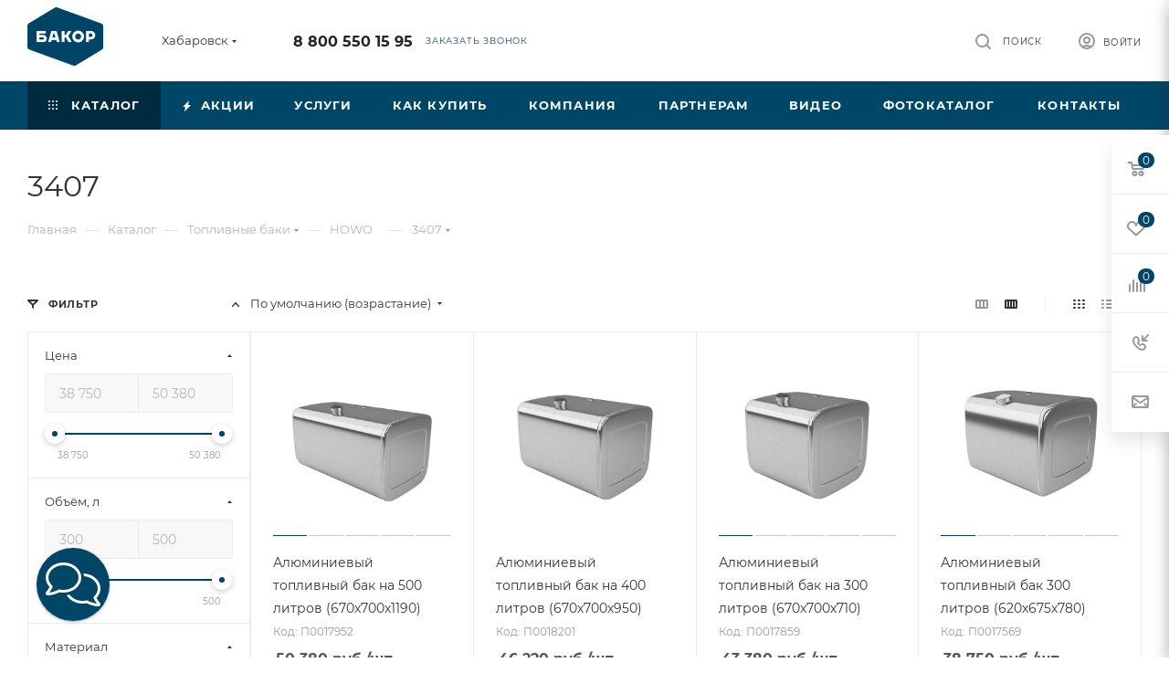

--- FILE ---
content_type: text/html; charset=UTF-8
request_url: https://khabarovsk.bakor.pro/catalog/toplivnye_baki/howo/3407/
body_size: 75816
content:
<!DOCTYPE html>
<html xmlns="http://www.w3.org/1999/xhtml" xml:lang="ru" lang="ru"  >
<head>
	<title>Купить топливный бак на 3407 в Хабаровске | Компания Бакор</title>
	<meta name="viewport" content="initial-scale=1.0, width=device-width, maximum-scale=1" />
	<meta name="HandheldFriendly" content="true" />
	<meta name="yes" content="yes" />
	<meta name="apple-mobile-web-app-status-bar-style" content="black" />
	<meta name="SKYPE_TOOLBAR" content="SKYPE_TOOLBAR_PARSER_COMPATIBLE" />
	<meta http-equiv="Content-Type" content="text/html; charset=UTF-8" />
<meta name="keywords" content="Купить алюминиевые и стальные баки от компании Бакор в Хабаровске. КАМАЗ, ГАЗ, УАЗ, Хендай, Паджеро и другие | Низкие цены | Гарантия до 3-ех лет | ☎ Бесплатный звонок по России: 8-800-550-15-95" />
<meta name="description" content="Большой выбор бензобаков  для семейство 3407 | Более 1500 наименований | Гарантия до 3 лет | Доставка по СНГ | Бакор производство топливных баков №1 России | Бесплатный звонок  8-800-550-15-95" />
<script data-skip-moving="true">(function(w, d, n) {var cl = "bx-core";var ht = d.documentElement;var htc = ht ? ht.className : undefined;if (htc === undefined || htc.indexOf(cl) !== -1){return;}var ua = n.userAgent;if (/(iPad;)|(iPhone;)/i.test(ua)){cl += " bx-ios";}else if (/Windows/i.test(ua)){cl += ' bx-win';}else if (/Macintosh/i.test(ua)){cl += " bx-mac";}else if (/Linux/i.test(ua) && !/Android/i.test(ua)){cl += " bx-linux";}else if (/Android/i.test(ua)){cl += " bx-android";}cl += (/(ipad|iphone|android|mobile|touch)/i.test(ua) ? " bx-touch" : " bx-no-touch");cl += w.devicePixelRatio && w.devicePixelRatio >= 2? " bx-retina": " bx-no-retina";if (/AppleWebKit/.test(ua)){cl += " bx-chrome";}else if (/Opera/.test(ua)){cl += " bx-opera";}else if (/Firefox/.test(ua)){cl += " bx-firefox";}ht.className = htc ? htc + " " + cl : cl;})(window, document, navigator);</script>

<link href="/bitrix/css/aspro.max/notice.min.css?17393380032876" rel="stylesheet"/>
<link href="/bitrix/js/ui/design-tokens/dist/ui.design-tokens.min.css?173933801323463" rel="stylesheet"/>
<link href="/bitrix/js/ui/fonts/opensans/ui.font.opensans.min.css?17393380132320" rel="stylesheet"/>
<link href="/bitrix/js/main/popup/dist/main.popup.bundle.min.css?175044252628056" rel="stylesheet"/>
<link href="/bitrix/cache/css/s1/aspro_max/page_2794c2c2946e78e34bd8f47a111bba19/page_2794c2c2946e78e34bd8f47a111bba19_v1.css?176914523675305" rel="stylesheet"/>
<link href="/bitrix/cache/css/s1/aspro_max/default_126ba38af346eae99abcc2b2c6ea4ec7/default_126ba38af346eae99abcc2b2c6ea4ec7_v1.css?176914523676352" rel="stylesheet"/>
<link href="/bitrix/cache/css/s1/aspro_max/template_9a11af43aa0ab39adf0ffce7842dc685/template_9a11af43aa0ab39adf0ffce7842dc685_v1.css?17691707951203555" rel="stylesheet" data-template-style="true"/>


<script type="extension/settings" data-extension="currency.currency-core">{"region":"ru"}</script>


<link href="/bitrix/templates/aspro_max/css/critical.min.css?173933801524" data-skip-moving="true" rel="stylesheet">
<meta name="theme-color" content="#004666">
<style>:root{--theme-base-color: #004666;--theme-base-opacity-color: #0046661a;--theme-base-color-hue:199;--theme-base-color-saturation:100%;--theme-base-color-lightness:20%;}</style>
<style>html {--theme-page-width: 1500px;--theme-page-width-padding: 30px}</style>
<script data-skip-moving="true">window.lazySizesConfig = window.lazySizesConfig || {};lazySizesConfig.loadMode = 1;lazySizesConfig.expand = 200;lazySizesConfig.expFactor = 1;lazySizesConfig.hFac = 0.1;window.lazySizesConfig.loadHidden = false;window.lazySizesConfig.lazyClass = "lazy";</script>
<script src="/bitrix/templates/aspro_max/js/ls.unveilhooks.min.js" data-skip-moving="true" defer></script>
<script src="/bitrix/templates/aspro_max/js/lazysizes.min.js" data-skip-moving="true" defer></script>
<link href="/bitrix/templates/aspro_max/css/print.min.css?173933801521755" data-template-style="true" rel="stylesheet" media="print">
                    
                    <script data-skip-moving="true" src="/bitrix/js/main/jquery/jquery-3.6.0.min.js"></script>
                    <script data-skip-moving="true" src="/bitrix/templates/aspro_max/js/speed.min.js?=1739338015"></script>
<link rel="apple-touch-icon" sizes="180x180" href="/upload/CMax/e97/dq0v0wh6kif03zpvu672j3283y47051w.png" />
<meta property="ya:interaction" content="XML_FORM" />
<meta property="ya:interaction:url" content="https://khabarovsk.bakor.pro/catalog/toplivnye_baki/howo/3407/?mode=xml" />
<meta property="og:image" content="https://khabarovsk.bakor.pro:443/upload/iblock/fea/b390huu9uvbc7qe6833m5jw8sdgqezag.png" />
<link rel="image_src" href="https://khabarovsk.bakor.pro:443/upload/iblock/fea/b390huu9uvbc7qe6833m5jw8sdgqezag.png"  />
<meta property="og:title" content="Купить топливный бак на 3407 в Хабаровске | Компания Бакор" />
<meta property="og:type" content="website" />
<meta property="og:url" content="https://khabarovsk.bakor.pro:443/catalog/toplivnye_baki/howo/3407/" />
<meta property="og:description" content="Большой выбор бензобаков  для семейство 3407 | Более 1500 наименований | Гарантия до 3 лет | Доставка по СНГ | Бакор производство топливных баков №1 России | Бесплатный звонок  8-800-550-15-95" />
		<style>html {--theme-items-gap:32px;--fixed-header:80px;}</style>	</head>
<body class=" site_s1  fill_bg_n catalog-delayed-btn-Y theme-light" id="main" data-site="/">
		
	<div id="panel"></div>
	
				<!--'start_frame_cache_basketitems-component-block'-->												<div id="ajax_basket"></div>
					<!--'end_frame_cache_basketitems-component-block'-->								<div class="cd-modal-bg"></div>
		<script data-skip-moving="true">var solutionName = 'arMaxOptions';</script>
		<script src="/bitrix/templates/aspro_max/js/setTheme.php?site_id=s1&site_dir=/" data-skip-moving="true"></script>
				<div class="wrapper1  header_bgcolored long_header colored_header with_left_block  catalog_page basket_fly fly2 basket_fill_WHITE side_LEFT block_side_NORMAL catalog_icons_N banner_auto with_fast_view mheader-v1 header-v1 header-font-lower_N regions_Y title_position_LEFT footer-v1_custom front-vindex1 mfixed_Y mfixed_view_always title-v3 lazy_Y with_phones compact-catalog dark-hover-overlay normal-catalog-img landing-normal big-banners-mobile-normal bottom-icons-panel-N compact-breadcrumbs-Y catalog-delayed-btn-Y  ">

<div class="mega_fixed_menu scrollblock">
	<div class="maxwidth-theme">
		<svg class="svg svg-close" width="14" height="14" viewBox="0 0 14 14">
		  <path data-name="Rounded Rectangle 568 copy 16" d="M1009.4,953l5.32,5.315a0.987,0.987,0,0,1,0,1.4,1,1,0,0,1-1.41,0L1008,954.4l-5.32,5.315a0.991,0.991,0,0,1-1.4-1.4L1006.6,953l-5.32-5.315a0.991,0.991,0,0,1,1.4-1.4l5.32,5.315,5.31-5.315a1,1,0,0,1,1.41,0,0.987,0.987,0,0,1,0,1.4Z" transform="translate(-1001 -946)"></path>
		</svg>
		<i class="svg svg-close mask arrow"></i>
		<div class="row">
			<div class="col-md-9">
				<div class="left_menu_block">
					<div class="logo_block flexbox flexbox--row align-items-normal">
						<div class="logo">
							<a href="/"><img src="/upload/CMax/6e8/ws0lefaa33qwt9wan1vue3w0ch8mid4r.png" alt="БАКОР" title="БАКОР" data-src="" /></a>						</div>
						<div class="top-description addr">
							Производство<br>
 баков №1 в&nbsp;<a href="/zavod-bakor-toplivnye-baki-1-v-rossii.php" target="_blank">России *</a>						</div>
					</div>
					<div class="search_block">
						<div class="search_wrap">
							<div class="search-block">

	<div class="search-wrapper">
		<div id="title-search_mega_menu">
			<form action="/catalog/" class="search">
				<div class="search-input-div">
					<input class="search-input" id="title-search-input_mega_menu" type="text" name="q" value="" placeholder="Поиск" size="20" maxlength="50" autocomplete="off" />
				</div>
				<div class="search-button-div">
					<button class="btn btn-search" type="submit" name="s" value="Найти"><i class="svg search2  inline " aria-hidden="true"><svg width="17" height="17" ><use xlink:href="/bitrix/templates/aspro_max/images/svg/header_icons_srite.svg?1754995342#search"></use></svg></i></button>
					
					<span class="close-block inline-search-hide"><span class="svg svg-close close-icons"></span></span>
				</div>
			</form>
		</div>
	</div>
							</div>
						</div>
					</div>
										<!-- noindex -->

	<div class="burger_menu_wrapper">
		
			<div class="top_link_wrapper">
				<div class="menu-item dropdown catalog wide_menu   active">
					<div class="wrap">
						<a class="dropdown-toggle" href="/catalog/">
							<div class="link-title color-theme-hover">
																	<i class="svg inline  svg-inline-icon_catalog" aria-hidden="true" ><svg xmlns="http://www.w3.org/2000/svg" width="10" height="10" viewBox="0 0 10 10"><path  data-name="Rounded Rectangle 969 copy 7" class="cls-1" d="M644,76a1,1,0,1,1-1,1A1,1,0,0,1,644,76Zm4,0a1,1,0,1,1-1,1A1,1,0,0,1,648,76Zm4,0a1,1,0,1,1-1,1A1,1,0,0,1,652,76Zm-8,4a1,1,0,1,1-1,1A1,1,0,0,1,644,80Zm4,0a1,1,0,1,1-1,1A1,1,0,0,1,648,80Zm4,0a1,1,0,1,1-1,1A1,1,0,0,1,652,80Zm-8,4a1,1,0,1,1-1,1A1,1,0,0,1,644,84Zm4,0a1,1,0,1,1-1,1A1,1,0,0,1,648,84Zm4,0a1,1,0,1,1-1,1A1,1,0,0,1,652,84Z" transform="translate(-643 -76)"/></svg></i>																Каталог							</div>
						</a>
													<span class="tail"></span>
							<div class="burger-dropdown-menu row">
								<div class="menu-wrapper" >
									
																														<div class="col-md-4 dropdown-submenu active has_img">
																						<a href="/catalog/toplivnye_baki/" class="color-theme-hover" title="Топливные баки">
												<span class="name option-font-bold">Топливные баки</span>
											</a>
																								<div class="burger-dropdown-menu toggle_menu">
																																									<div class="menu-item  dropdown-submenu ">
															<a href="/catalog/toplivnye_baki/gaz/" title="ГАЗ">
																<span class="name color-theme-hover">ГАЗ</span>
															</a>
																															<div class="burger-dropdown-menu with_padding">
																																			<div class="menu-item ">
																			<a href="/catalog/toplivnye_baki/gaz/valday/" title="Валдай">
																				<span class="name color-theme-hover">Валдай</span>
																			</a>
																		</div>
																																			<div class="menu-item ">
																			<a href="/catalog/toplivnye_baki/gaz/gaz_3307_3310/" title="ГАЗ 3307-3310">
																				<span class="name color-theme-hover">ГАЗ 3307-3310</span>
																			</a>
																		</div>
																																			<div class="menu-item ">
																			<a href="/catalog/toplivnye_baki/gaz/gaz_66/" title="ГАЗ 66">
																				<span class="name color-theme-hover">ГАЗ 66</span>
																			</a>
																		</div>
																																			<div class="menu-item ">
																			<a href="/catalog/toplivnye_baki/gaz/gazel/" title="Газель">
																				<span class="name color-theme-hover">Газель</span>
																			</a>
																		</div>
																																			<div class="menu-item ">
																			<a href="/catalog/toplivnye_baki/gaz/gazel_next/" title="Газель Next">
																				<span class="name color-theme-hover">Газель Next</span>
																			</a>
																		</div>
																																			<div class="menu-item ">
																			<a href="/catalog/toplivnye_baki/gaz/gazel_next_fermer/" title="Газель Next фермер">
																				<span class="name color-theme-hover">Газель Next фермер</span>
																			</a>
																		</div>
																																			<div class="menu-item ">
																			<a href="/catalog/toplivnye_baki/gaz/gazel_biznes/" title="Газель Бизнес">
																				<span class="name color-theme-hover">Газель Бизнес</span>
																			</a>
																		</div>
																																			<div class="menu-item ">
																			<a href="/catalog/toplivnye_baki/gaz/gazel_sobol_barguzin/" title="Газель Соболь, Баргузин">
																				<span class="name color-theme-hover">Газель Соболь, Баргузин</span>
																			</a>
																		</div>
																																			<div class="menu-item ">
																			<a href="/catalog/toplivnye_baki/gaz/gazel_fermer/" title="Газель Фермер">
																				<span class="name color-theme-hover">Газель Фермер</span>
																			</a>
																		</div>
																																			<div class="menu-item ">
																			<a href="/catalog/toplivnye_baki/gaz/gazel_tselnometallicheskaya/" title="Газель Цельнометаллическая">
																				<span class="name color-theme-hover">Газель Цельнометаллическая</span>
																			</a>
																		</div>
																																			<div class="menu-item ">
																			<a href="/catalog/toplivnye_baki/gaz/gazon_next/" title="Газон Next">
																				<span class="name color-theme-hover">Газон Next</span>
																			</a>
																		</div>
																																			<div class="menu-item ">
																			<a href="/catalog/toplivnye_baki/gaz/paz/" title="ПАЗ">
																				<span class="name color-theme-hover">ПАЗ</span>
																			</a>
																		</div>
																																			<div class="menu-item ">
																			<a href="/catalog/toplivnye_baki/gaz/valday_8/" title="Валдай 8">
																				<span class="name color-theme-hover">Валдай 8</span>
																			</a>
																		</div>
																																			<div class="menu-item ">
																			<a href="/catalog/toplivnye_baki/gaz/sadko/" title="Садко NEXT">
																				<span class="name color-theme-hover">Садко NEXT</span>
																			</a>
																		</div>
																																	</div>
																													</div>
																																									<div class="menu-item  dropdown-submenu ">
															<a href="/catalog/toplivnye_baki/kamaz/" title="КамАЗ">
																<span class="name color-theme-hover">КамАЗ</span>
															</a>
																															<div class="burger-dropdown-menu with_padding">
																																			<div class="menu-item ">
																			<a href="/catalog/toplivnye_baki/kamaz/kamaz_4308/" title="Камаз 4308">
																				<span class="name color-theme-hover">Камаз 4308</span>
																			</a>
																		</div>
																																			<div class="menu-item ">
																			<a href="/catalog/toplivnye_baki/kamaz/kamaz_4310/" title="Камаз 4310">
																				<span class="name color-theme-hover">Камаз 4310</span>
																			</a>
																		</div>
																																			<div class="menu-item ">
																			<a href="/catalog/toplivnye_baki/kamaz/kamaz_43118/" title="Камаз 43118">
																				<span class="name color-theme-hover">Камаз 43118</span>
																			</a>
																		</div>
																																			<div class="menu-item ">
																			<a href="/catalog/toplivnye_baki/kamaz/kamaz_53112/" title="Камаз 53112">
																				<span class="name color-theme-hover">Камаз 53112</span>
																			</a>
																		</div>
																																			<div class="menu-item ">
																			<a href="/catalog/toplivnye_baki/kamaz/kamaz_5320/" title="Камаз 5320">
																				<span class="name color-theme-hover">Камаз 5320</span>
																			</a>
																		</div>
																																			<div class="menu-item ">
																			<a href="/catalog/toplivnye_baki/kamaz/kamaz_53215/" title="Камаз 53215">
																				<span class="name color-theme-hover">Камаз 53215</span>
																			</a>
																		</div>
																																			<div class="menu-item ">
																			<a href="/catalog/toplivnye_baki/kamaz/kamaz_5411/" title="Камаз 5411">
																				<span class="name color-theme-hover">Камаз 5411</span>
																			</a>
																		</div>
																																			<div class="menu-item ">
																			<a href="/catalog/toplivnye_baki/kamaz/kamaz_54115/" title="Камаз 54115">
																				<span class="name color-theme-hover">Камаз 54115</span>
																			</a>
																		</div>
																																			<div class="menu-item ">
																			<a href="/catalog/toplivnye_baki/kamaz/kamaz_5460/" title="Камаз 5460">
																				<span class="name color-theme-hover">Камаз 5460</span>
																			</a>
																		</div>
																																			<div class="menu-item ">
																			<a href="/catalog/toplivnye_baki/kamaz/kamaz_5490/" title="Камаз 5490">
																				<span class="name color-theme-hover">Камаз 5490</span>
																			</a>
																		</div>
																																			<div class="menu-item ">
																			<a href="/catalog/toplivnye_baki/kamaz/kamaz_5511/" title="Камаз 5511">
																				<span class="name color-theme-hover">Камаз 5511</span>
																			</a>
																		</div>
																																			<div class="menu-item ">
																			<a href="/catalog/toplivnye_baki/kamaz/kamaz_65115/" title="Камаз 65115">
																				<span class="name color-theme-hover">Камаз 65115</span>
																			</a>
																		</div>
																																			<div class="menu-item ">
																			<a href="/catalog/toplivnye_baki/kamaz/kamaz_65117/" title="Камаз 65117">
																				<span class="name color-theme-hover">Камаз 65117</span>
																			</a>
																		</div>
																																			<div class="menu-item ">
																			<a href="/catalog/toplivnye_baki/kamaz/kamaz_6520/" title="Камаз 6520">
																				<span class="name color-theme-hover">Камаз 6520</span>
																			</a>
																		</div>
																																			<div class="menu-item ">
																			<a href="/catalog/toplivnye_baki/kamaz/65206_2013_2017gv/" title="Камаз 65206 2013-2017 г.в.">
																				<span class="name color-theme-hover">Камаз 65206 2013-2017 г.в.</span>
																			</a>
																		</div>
																																			<div class="menu-item ">
																			<a href="/catalog/toplivnye_baki/kamaz/kamaz_65206_2018_2020_g_v/" title="Камаз 65206 2018-2020 г.в.">
																				<span class="name color-theme-hover">Камаз 65206 2018-2020 г.в.</span>
																			</a>
																		</div>
																																			<div class="menu-item ">
																			<a href="/catalog/toplivnye_baki/kamaz/kamaz_6522/" title="Камаз 6522">
																				<span class="name color-theme-hover">Камаз 6522</span>
																			</a>
																		</div>
																																			<div class="menu-item ">
																			<a href="/catalog/toplivnye_baki/kamaz/kamaz_6540/" title="Камаз 6540">
																				<span class="name color-theme-hover">Камаз 6540</span>
																			</a>
																		</div>
																																			<div class="menu-item ">
																			<a href="/catalog/toplivnye_baki/kamaz/kamaz_6560/" title="Камаз 6560">
																				<span class="name color-theme-hover">Камаз 6560</span>
																			</a>
																		</div>
																																			<div class="menu-item ">
																			<a href="/catalog/toplivnye_baki/kamaz/kamaz_neo_2017_2018_g_v/" title="Камаз NEO 2017-2018 г.в.">
																				<span class="name color-theme-hover">Камаз NEO 2017-2018 г.в.</span>
																			</a>
																		</div>
																																			<div class="menu-item ">
																			<a href="/catalog/toplivnye_baki/kamaz/kamaz_neo/" title="Камаз NEO 2018-2020 г.в.">
																				<span class="name color-theme-hover">Камаз NEO 2018-2020 г.в.</span>
																			</a>
																		</div>
																																			<div class="menu-item ">
																			<a href="/catalog/toplivnye_baki/kamaz/kamaz_65205/" title="Камаз 65205">
																				<span class="name color-theme-hover">Камаз 65205</span>
																			</a>
																		</div>
																																	</div>
																													</div>
																																									<div class="menu-item  dropdown-submenu ">
															<a href="/catalog/toplivnye_baki/uaz/" title="УАЗ">
																<span class="name color-theme-hover">УАЗ</span>
															</a>
																															<div class="burger-dropdown-menu with_padding">
																																			<div class="menu-item ">
																			<a href="/catalog/toplivnye_baki/uaz/uaz_2206/" title="УАЗ 2206 БУХАНКА">
																				<span class="name color-theme-hover">УАЗ 2206 БУХАНКА</span>
																			</a>
																		</div>
																																			<div class="menu-item ">
																			<a href="/catalog/toplivnye_baki/uaz/uaz_3151/" title="УАЗ 3151">
																				<span class="name color-theme-hover">УАЗ 3151</span>
																			</a>
																		</div>
																																			<div class="menu-item ">
																			<a href="/catalog/toplivnye_baki/uaz/uaz_3303/" title="УАЗ 3303 бортовой">
																				<span class="name color-theme-hover">УАЗ 3303 бортовой</span>
																			</a>
																		</div>
																																			<div class="menu-item ">
																			<a href="/catalog/toplivnye_baki/uaz/uaz_3741_bukhanka_furgon/" title="УАЗ 3741 БУХАНКА фургон">
																				<span class="name color-theme-hover">УАЗ 3741 БУХАНКА фургон</span>
																			</a>
																		</div>
																																			<div class="menu-item ">
																			<a href="/catalog/toplivnye_baki/uaz/uaz_3909_fermer_tselnometallicheskiy/" title="УАЗ 3909 ФЕРМЕР цельнометаллический">
																				<span class="name color-theme-hover">УАЗ 3909 ФЕРМЕР цельнометаллический</span>
																			</a>
																		</div>
																																			<div class="menu-item ">
																			<a href="/catalog/toplivnye_baki/uaz/uaz_39094_fermer_bortovoy/" title="УАЗ 39094 ФЕРМЕР бортовой">
																				<span class="name color-theme-hover">УАЗ 39094 ФЕРМЕР бортовой</span>
																			</a>
																		</div>
																																			<div class="menu-item ">
																			<a href="/catalog/toplivnye_baki/uaz/uaz_3962_bukhanka/" title="УАЗ 3962 БУХАНКА">
																				<span class="name color-theme-hover">УАЗ 3962 БУХАНКА</span>
																			</a>
																		</div>
																																			<div class="menu-item ">
																			<a href="/catalog/toplivnye_baki/uaz/uaz_452/" title="УАЗ 452 БУХАНКА">
																				<span class="name color-theme-hover">УАЗ 452 БУХАНКА</span>
																			</a>
																		</div>
																																			<div class="menu-item ">
																			<a href="/catalog/toplivnye_baki/uaz/uaz_469/" title="УАЗ 469">
																				<span class="name color-theme-hover">УАЗ 469</span>
																			</a>
																		</div>
																																			<div class="menu-item ">
																			<a href="/catalog/toplivnye_baki/uaz/uaz_patriot/" title="УАЗ ПАТРИОТ">
																				<span class="name color-theme-hover">УАЗ ПАТРИОТ</span>
																			</a>
																		</div>
																																			<div class="menu-item ">
																			<a href="/catalog/toplivnye_baki/uaz/uaz_pikap/" title="УАЗ ПИКАП">
																				<span class="name color-theme-hover">УАЗ ПИКАП</span>
																			</a>
																		</div>
																																			<div class="menu-item ">
																			<a href="/catalog/toplivnye_baki/uaz/uaz_khanter/" title="УАЗ ХАНТЕР">
																				<span class="name color-theme-hover">УАЗ ХАНТЕР</span>
																			</a>
																		</div>
																																	</div>
																													</div>
																																									<div class="menu-item  dropdown-submenu ">
															<a href="/catalog/toplivnye_baki/mitsubishi/" title="Mitsubishi">
																<span class="name color-theme-hover">Mitsubishi</span>
															</a>
																															<div class="burger-dropdown-menu with_padding">
																																			<div class="menu-item ">
																			<a href="/catalog/toplivnye_baki/mitsubishi/lancer_9/" title="Lancer 9">
																				<span class="name color-theme-hover">Lancer 9</span>
																			</a>
																		</div>
																																			<div class="menu-item ">
																			<a href="/catalog/toplivnye_baki/mitsubishi/lancer_9_evolution/" title="Lancer 9 EVOLUTION">
																				<span class="name color-theme-hover">Lancer 9 EVOLUTION</span>
																			</a>
																		</div>
																																			<div class="menu-item ">
																			<a href="/catalog/toplivnye_baki/mitsubishi/montero_3/" title="Montero 3">
																				<span class="name color-theme-hover">Montero 3</span>
																			</a>
																		</div>
																																			<div class="menu-item ">
																			<a href="/catalog/toplivnye_baki/mitsubishi/pajero_1/" title="Pajero 1">
																				<span class="name color-theme-hover">Pajero 1</span>
																			</a>
																		</div>
																																			<div class="menu-item ">
																			<a href="/catalog/toplivnye_baki/mitsubishi/pajero_2/" title="Pajero 2">
																				<span class="name color-theme-hover">Pajero 2</span>
																			</a>
																		</div>
																																			<div class="menu-item ">
																			<a href="/catalog/toplivnye_baki/mitsubishi/pajero_2_korotysh/" title="Pajero 2 коротыш">
																				<span class="name color-theme-hover">Pajero 2 коротыш</span>
																			</a>
																		</div>
																																			<div class="menu-item ">
																			<a href="/catalog/toplivnye_baki/mitsubishi/pajero_3/" title="Pajero 3">
																				<span class="name color-theme-hover">Pajero 3</span>
																			</a>
																		</div>
																																			<div class="menu-item ">
																			<a href="/catalog/toplivnye_baki/mitsubishi/pajero_3_korotysh/" title="Pajero 3 коротыш">
																				<span class="name color-theme-hover">Pajero 3 коротыш</span>
																			</a>
																		</div>
																																			<div class="menu-item ">
																			<a href="/catalog/toplivnye_baki/mitsubishi/pajero_4/" title="Pajero 4">
																				<span class="name color-theme-hover">Pajero 4</span>
																			</a>
																		</div>
																																			<div class="menu-item ">
																			<a href="/catalog/toplivnye_baki/mitsubishi/pajero_4_korotysh/" title="Pajero 4 коротыш">
																				<span class="name color-theme-hover">Pajero 4 коротыш</span>
																			</a>
																		</div>
																																			<div class="menu-item ">
																			<a href="/catalog/toplivnye_baki/mitsubishi/pajero_sport_1/" title="Pajero sport 1">
																				<span class="name color-theme-hover">Pajero sport 1</span>
																			</a>
																		</div>
																																			<div class="menu-item ">
																			<a href="/catalog/toplivnye_baki/mitsubishi/pajero_sport_2/" title="Pajero sport 2">
																				<span class="name color-theme-hover">Pajero sport 2</span>
																			</a>
																		</div>
																																			<div class="menu-item ">
																			<a href="/catalog/toplivnye_baki/mitsubishi/L200/" title="L200">
																				<span class="name color-theme-hover">L200</span>
																			</a>
																		</div>
																																			<div class="menu-item ">
																			<a href="/catalog/toplivnye_baki/mitsubishi/pajero_sport_3/" title=" Pajero sport 3">
																				<span class="name color-theme-hover"> Pajero sport 3</span>
																			</a>
																		</div>
																																	</div>
																													</div>
																																									<div class="menu-item  dropdown-submenu ">
															<a href="/catalog/toplivnye_baki/daf/" title="Daf">
																<span class="name color-theme-hover">Daf</span>
															</a>
																															<div class="burger-dropdown-menu with_padding">
																																			<div class="menu-item ">
																			<a href="/catalog/toplivnye_baki/daf/95_xf/" title="95 XF">
																				<span class="name color-theme-hover">95 XF</span>
																			</a>
																		</div>
																																			<div class="menu-item ">
																			<a href="/catalog/toplivnye_baki/daf/cf_75/" title="CF 75">
																				<span class="name color-theme-hover">CF 75</span>
																			</a>
																		</div>
																																			<div class="menu-item ">
																			<a href="/catalog/toplivnye_baki/daf/cf_85/" title="CF 85">
																				<span class="name color-theme-hover">CF 85</span>
																			</a>
																		</div>
																																			<div class="menu-item ">
																			<a href="/catalog/toplivnye_baki/daf/xf_105/" title="XF 105">
																				<span class="name color-theme-hover">XF 105</span>
																			</a>
																		</div>
																																	</div>
																													</div>
																																									<div class="menu-item  dropdown-submenu ">
															<a href="/catalog/toplivnye_baki/ford/" title="Ford">
																<span class="name color-theme-hover">Ford</span>
															</a>
																															<div class="burger-dropdown-menu with_padding">
																																			<div class="menu-item ">
																			<a href="/catalog/toplivnye_baki/ford/ford_transit/" title="FORD TRANSIT">
																				<span class="name color-theme-hover">FORD TRANSIT</span>
																			</a>
																		</div>
																																	</div>
																													</div>
																																									<div class="menu-item  dropdown-submenu ">
															<a href="/catalog/toplivnye_baki/hyundai/" title="Hyundai">
																<span class="name color-theme-hover">Hyundai</span>
															</a>
																															<div class="burger-dropdown-menu with_padding">
																																			<div class="menu-item ">
																			<a href="/catalog/toplivnye_baki/hyundai/hd_120/" title="HD 120">
																				<span class="name color-theme-hover">HD 120</span>
																			</a>
																		</div>
																																			<div class="menu-item ">
																			<a href="/catalog/toplivnye_baki/hyundai/hd_35/" title="HD 35">
																				<span class="name color-theme-hover">HD 35</span>
																			</a>
																		</div>
																																			<div class="menu-item ">
																			<a href="/catalog/toplivnye_baki/hyundai/hd_500/" title="HD 500">
																				<span class="name color-theme-hover">HD 500</span>
																			</a>
																		</div>
																																			<div class="menu-item ">
																			<a href="/catalog/toplivnye_baki/hyundai/hd_65/" title="HD 65">
																				<span class="name color-theme-hover">HD 65</span>
																			</a>
																		</div>
																																			<div class="menu-item ">
																			<a href="/catalog/toplivnye_baki/hyundai/hd_72/" title="HD 72">
																				<span class="name color-theme-hover">HD 72</span>
																			</a>
																		</div>
																																			<div class="menu-item ">
																			<a href="/catalog/toplivnye_baki/hyundai/hd_78/" title="HD 78">
																				<span class="name color-theme-hover">HD 78</span>
																			</a>
																		</div>
																																			<div class="menu-item ">
																			<a href="/catalog/toplivnye_baki/hyundai/mighty_ex6/" title="MIGHTY EX6">
																				<span class="name color-theme-hover">MIGHTY EX6</span>
																			</a>
																		</div>
																																			<div class="menu-item ">
																			<a href="/catalog/toplivnye_baki/hyundai/mighty_ex8/" title="MIGHTY EX8">
																				<span class="name color-theme-hover">MIGHTY EX8</span>
																			</a>
																		</div>
																																			<div class="menu-item ">
																			<a href="/catalog/toplivnye_baki/hyundai/mighty_ex9/" title="MIGHTY EX9">
																				<span class="name color-theme-hover">MIGHTY EX9</span>
																			</a>
																		</div>
																																	</div>
																													</div>
																																									<div class="menu-item  dropdown-submenu ">
															<a href="/catalog/toplivnye_baki/iveco/" title="Iveco">
																<span class="name color-theme-hover">Iveco</span>
															</a>
																															<div class="burger-dropdown-menu with_padding">
																																			<div class="menu-item ">
																			<a href="/catalog/toplivnye_baki/iveco/daily/" title="Daily">
																				<span class="name color-theme-hover">Daily</span>
																			</a>
																		</div>
																																			<div class="menu-item ">
																			<a href="/catalog/toplivnye_baki/iveco/eurostar/" title="Eurostar">
																				<span class="name color-theme-hover">Eurostar</span>
																			</a>
																		</div>
																																			<div class="menu-item ">
																			<a href="/catalog/toplivnye_baki/iveco/eurostar_cursor/" title="Eurostar Cursor">
																				<span class="name color-theme-hover">Eurostar Cursor</span>
																			</a>
																		</div>
																																			<div class="menu-item ">
																			<a href="/catalog/toplivnye_baki/iveco/stralis/" title="Stralis">
																				<span class="name color-theme-hover">Stralis</span>
																			</a>
																		</div>
																																			<div class="menu-item ">
																			<a href="/catalog/toplivnye_baki/iveco/trakker/" title="Trakker">
																				<span class="name color-theme-hover">Trakker</span>
																			</a>
																		</div>
																																	</div>
																													</div>
																																									<div class="menu-item  dropdown-submenu ">
															<a href="/catalog/toplivnye_baki/man/" title="Man">
																<span class="name color-theme-hover">Man</span>
															</a>
																															<div class="burger-dropdown-menu with_padding">
																																			<div class="menu-item ">
																			<a href="/catalog/toplivnye_baki/man/tga/" title="TGA">
																				<span class="name color-theme-hover">TGA</span>
																			</a>
																		</div>
																																			<div class="menu-item ">
																			<a href="/catalog/toplivnye_baki/man/tgl/" title="TGL">
																				<span class="name color-theme-hover">TGL</span>
																			</a>
																		</div>
																																			<div class="menu-item ">
																			<a href="/catalog/toplivnye_baki/man/tgs/" title="TGS">
																				<span class="name color-theme-hover">TGS</span>
																			</a>
																		</div>
																																			<div class="menu-item ">
																			<a href="/catalog/toplivnye_baki/man/tgx/" title="TGX">
																				<span class="name color-theme-hover">TGX</span>
																			</a>
																		</div>
																																			<div class="menu-item ">
																			<a href="/catalog/toplivnye_baki/man/samosval_man/" title="Самосвал MAN">
																				<span class="name color-theme-hover">Самосвал MAN</span>
																			</a>
																		</div>
																																	</div>
																													</div>
																																									<div class="menu-item  dropdown-submenu ">
															<a href="/catalog/toplivnye_baki/mercedes/" title="Mercedes">
																<span class="name color-theme-hover">Mercedes</span>
															</a>
																															<div class="burger-dropdown-menu with_padding">
																																			<div class="menu-item ">
																			<a href="/catalog/toplivnye_baki/mercedes/actros/" title="Actros">
																				<span class="name color-theme-hover">Actros</span>
																			</a>
																		</div>
																																			<div class="menu-item ">
																			<a href="/catalog/toplivnye_baki/mercedes/axor/" title="Axor">
																				<span class="name color-theme-hover">Axor</span>
																			</a>
																		</div>
																																			<div class="menu-item ">
																			<a href="/catalog/toplivnye_baki/mercedes/sprinter_1995_2005/" title="Sprinter 1995-2005">
																				<span class="name color-theme-hover">Sprinter 1995-2005</span>
																			</a>
																		</div>
																																			<div class="menu-item ">
																			<a href="/catalog/toplivnye_baki/mercedes/sprinter_906_2006_2012/" title="Sprinter 906 2006-2012">
																				<span class="name color-theme-hover">Sprinter 906 2006-2012</span>
																			</a>
																		</div>
																																			<div class="menu-item ">
																			<a href="/catalog/toplivnye_baki/mercedes/sprinter_906_2013_2018/" title="Sprinter 906 2013-2018">
																				<span class="name color-theme-hover">Sprinter 906 2013-2018</span>
																			</a>
																		</div>
																																			<div class="menu-item ">
																			<a href="/catalog/toplivnye_baki/mercedes/sprinter_907/" title="Sprinter 907">
																				<span class="name color-theme-hover">Sprinter 907</span>
																			</a>
																		</div>
																																			<div class="menu-item ">
																			<a href="/catalog/toplivnye_baki/mercedes/atego/" title="Atego">
																				<span class="name color-theme-hover">Atego</span>
																			</a>
																		</div>
																																	</div>
																													</div>
																																									<div class="menu-item collapsed dropdown-submenu ">
															<a href="/catalog/toplivnye_baki/renault/" title="Renault">
																<span class="name color-theme-hover">Renault</span>
															</a>
																															<div class="burger-dropdown-menu with_padding">
																																			<div class="menu-item ">
																			<a href="/catalog/toplivnye_baki/renault/magnum/" title="Magnum">
																				<span class="name color-theme-hover">Magnum</span>
																			</a>
																		</div>
																																			<div class="menu-item ">
																			<a href="/catalog/toplivnye_baki/renault/premium/" title="Premium">
																				<span class="name color-theme-hover">Premium</span>
																			</a>
																		</div>
																																			<div class="menu-item ">
																			<a href="/catalog/toplivnye_baki/renault/t_series/" title="T Series">
																				<span class="name color-theme-hover">T Series</span>
																			</a>
																		</div>
																																			<div class="menu-item ">
																			<a href="/catalog/toplivnye_baki/renault/K-Series/" title="K Series">
																				<span class="name color-theme-hover">K Series</span>
																			</a>
																		</div>
																																			<div class="menu-item ">
																			<a href="/catalog/toplivnye_baki/renault/%D0%9A%D0%B5r%D0%B0%D1%85/" title="Кеrах">
																				<span class="name color-theme-hover">Кеrах</span>
																			</a>
																		</div>
																																			<div class="menu-item ">
																			<a href="/catalog/toplivnye_baki/renault/Midlum/" title="Midlum">
																				<span class="name color-theme-hover">Midlum</span>
																			</a>
																		</div>
																																			<div class="menu-item ">
																			<a href="/catalog/toplivnye_baki/renault/%D0%A1-Series/" title="С Series">
																				<span class="name color-theme-hover">С Series</span>
																			</a>
																		</div>
																																	</div>
																													</div>
																																									<div class="menu-item collapsed dropdown-submenu ">
															<a href="/catalog/toplivnye_baki/scania/" title="Scania">
																<span class="name color-theme-hover">Scania</span>
															</a>
																															<div class="burger-dropdown-menu with_padding">
																																			<div class="menu-item ">
																			<a href="/catalog/toplivnye_baki/scania/4_series/" title="4 SERIES">
																				<span class="name color-theme-hover">4 SERIES</span>
																			</a>
																		</div>
																																			<div class="menu-item ">
																			<a href="/catalog/toplivnye_baki/scania/4_series_griffin/" title="4 SERIES GRIFFIN">
																				<span class="name color-theme-hover">4 SERIES GRIFFIN</span>
																			</a>
																		</div>
																																			<div class="menu-item ">
																			<a href="/catalog/toplivnye_baki/scania/new_griffin/" title="NEW GRIFFIN">
																				<span class="name color-theme-hover">NEW GRIFFIN</span>
																			</a>
																		</div>
																																			<div class="menu-item ">
																			<a href="/catalog/toplivnye_baki/scania/s_series/" title="S (6-series)">
																				<span class="name color-theme-hover">S (6-series)</span>
																			</a>
																		</div>
																																			<div class="menu-item ">
																			<a href="/catalog/toplivnye_baki/scania/r_series/" title="R (5, 6-series)">
																				<span class="name color-theme-hover">R (5, 6-series)</span>
																			</a>
																		</div>
																																			<div class="menu-item ">
																			<a href="/catalog/toplivnye_baki/scania/streamline/" title="STREAMLINE">
																				<span class="name color-theme-hover">STREAMLINE</span>
																			</a>
																		</div>
																																	</div>
																													</div>
																																									<div class="menu-item collapsed dropdown-submenu ">
															<a href="/catalog/toplivnye_baki/shacman/" title="SHACMAN">
																<span class="name color-theme-hover">SHACMAN</span>
															</a>
																															<div class="burger-dropdown-menu with_padding">
																																			<div class="menu-item ">
																			<a href="/catalog/toplivnye_baki/shacman/f2000_sx385/" title="F2000/SX385">
																				<span class="name color-theme-hover">F2000/SX385</span>
																			</a>
																		</div>
																																			<div class="menu-item ">
																			<a href="/catalog/toplivnye_baki/shacman/f3000_sx331/" title="F3000/SX331">
																				<span class="name color-theme-hover">F3000/SX331</span>
																			</a>
																		</div>
																																			<div class="menu-item ">
																			<a href="/catalog/toplivnye_baki/shacman/m3000/" title="M3000">
																				<span class="name color-theme-hover">M3000</span>
																			</a>
																		</div>
																																			<div class="menu-item ">
																			<a href="/catalog/toplivnye_baki/shacman/x3000/" title="X3000">
																				<span class="name color-theme-hover">X3000</span>
																			</a>
																		</div>
																																			<div class="menu-item ">
																			<a href="/catalog/toplivnye_baki/shacman/X6000/" title="X6000">
																				<span class="name color-theme-hover">X6000</span>
																			</a>
																		</div>
																																	</div>
																													</div>
																																									<div class="menu-item collapsed  ">
															<a href="/catalog/toplivnye_baki/sinotruk_sitrak/" title="Sitrak">
																<span class="name color-theme-hover">Sitrak</span>
															</a>
																													</div>
																																									<div class="menu-item collapsed dropdown-submenu ">
															<a href="/catalog/toplivnye_baki/volvo/" title="Volvo">
																<span class="name color-theme-hover">Volvo</span>
															</a>
																															<div class="burger-dropdown-menu with_padding">
																																			<div class="menu-item ">
																			<a href="/catalog/toplivnye_baki/volvo/fh/" title="FH">
																				<span class="name color-theme-hover">FH</span>
																			</a>
																		</div>
																																			<div class="menu-item ">
																			<a href="/catalog/toplivnye_baki/volvo/fh_12/" title="FH 12">
																				<span class="name color-theme-hover">FH 12</span>
																			</a>
																		</div>
																																			<div class="menu-item ">
																			<a href="/catalog/toplivnye_baki/volvo/fh_13/" title="FH 13">
																				<span class="name color-theme-hover">FH 13</span>
																			</a>
																		</div>
																																			<div class="menu-item ">
																			<a href="/catalog/toplivnye_baki/volvo/fm/" title="FM">
																				<span class="name color-theme-hover">FM</span>
																			</a>
																		</div>
																																	</div>
																													</div>
																																									<div class="menu-item collapsed dropdown-submenu ">
															<a href="/catalog/toplivnye_baki/avtobusy/" title="Автобусы">
																<span class="name color-theme-hover">Автобусы</span>
															</a>
																															<div class="burger-dropdown-menu with_padding">
																																			<div class="menu-item ">
																			<a href="/catalog/toplivnye_baki/avtobusy/hyundai_county/" title="HYUNDAI COUNTY">
																				<span class="name color-theme-hover">HYUNDAI COUNTY</span>
																			</a>
																		</div>
																																	</div>
																													</div>
																																									<div class="menu-item collapsed dropdown-submenu ">
															<a href="/catalog/toplivnye_baki/zil/" title="ЗИЛ">
																<span class="name color-theme-hover">ЗИЛ</span>
															</a>
																															<div class="burger-dropdown-menu with_padding">
																																			<div class="menu-item ">
																			<a href="/catalog/toplivnye_baki/zil/zil_131/" title="ЗИЛ 131">
																				<span class="name color-theme-hover">ЗИЛ 131</span>
																			</a>
																		</div>
																																			<div class="menu-item ">
																			<a href="/catalog/toplivnye_baki/zil/zil_5301/" title="ЗИЛ 5301">
																				<span class="name color-theme-hover">ЗИЛ 5301</span>
																			</a>
																		</div>
																																	</div>
																													</div>
																																									<div class="menu-item collapsed dropdown-submenu ">
															<a href="/catalog/toplivnye_baki/maz/" title="МАЗ">
																<span class="name color-theme-hover">МАЗ</span>
															</a>
																															<div class="burger-dropdown-menu with_padding">
																																			<div class="menu-item ">
																			<a href="/catalog/toplivnye_baki/maz/maz_4370/" title="МАЗ 4370">
																				<span class="name color-theme-hover">МАЗ 4370</span>
																			</a>
																		</div>
																																			<div class="menu-item ">
																			<a href="/catalog/toplivnye_baki/maz/maz_4380/" title="МАЗ 4380">
																				<span class="name color-theme-hover">МАЗ 4380</span>
																			</a>
																		</div>
																																			<div class="menu-item ">
																			<a href="/catalog/toplivnye_baki/maz/maz_4570/" title="МАЗ 4570">
																				<span class="name color-theme-hover">МАЗ 4570</span>
																			</a>
																		</div>
																																			<div class="menu-item ">
																			<a href="/catalog/toplivnye_baki/maz/maz_5340/" title="МАЗ 5340">
																				<span class="name color-theme-hover">МАЗ 5340</span>
																			</a>
																		</div>
																																			<div class="menu-item ">
																			<a href="/catalog/toplivnye_baki/maz/maz_5440/" title="МАЗ 5440">
																				<span class="name color-theme-hover">МАЗ 5440</span>
																			</a>
																		</div>
																																			<div class="menu-item ">
																			<a href="/catalog/toplivnye_baki/maz/maz_5516/" title="МАЗ 5516">
																				<span class="name color-theme-hover">МАЗ 5516</span>
																			</a>
																		</div>
																																			<div class="menu-item ">
																			<a href="/catalog/toplivnye_baki/maz/maz_6317/" title="МАЗ 6317">
																				<span class="name color-theme-hover">МАЗ 6317</span>
																			</a>
																		</div>
																																			<div class="menu-item ">
																			<a href="/catalog/toplivnye_baki/maz/maz_6501/" title="МАЗ 6501">
																				<span class="name color-theme-hover">МАЗ 6501</span>
																			</a>
																		</div>
																																			<div class="menu-item ">
																			<a href="/catalog/toplivnye_baki/maz/maz_6516/" title="МАЗ 6516">
																				<span class="name color-theme-hover">МАЗ 6516</span>
																			</a>
																		</div>
																																	</div>
																													</div>
																																									<div class="menu-item collapsed dropdown-submenu ">
															<a href="/catalog/toplivnye_baki/malotonnazhnye_inomarki/" title="Малотоннажные иномарки">
																<span class="name color-theme-hover">Малотоннажные иномарки</span>
															</a>
																															<div class="burger-dropdown-menu with_padding">
																																			<div class="menu-item ">
																			<a href="/catalog/toplivnye_baki/malotonnazhnye_inomarki/baw_fenix/" title="BAW FENIX">
																				<span class="name color-theme-hover">BAW FENIX</span>
																			</a>
																		</div>
																																			<div class="menu-item ">
																			<a href="/catalog/toplivnye_baki/malotonnazhnye_inomarki/foton_ollin/" title="FOTON OLLIN">
																				<span class="name color-theme-hover">FOTON OLLIN</span>
																			</a>
																		</div>
																																			<div class="menu-item ">
																			<a href="/catalog/toplivnye_baki/malotonnazhnye_inomarki/freightliner/" title="FREIGHTLINER">
																				<span class="name color-theme-hover">FREIGHTLINER</span>
																			</a>
																		</div>
																																			<div class="menu-item ">
																			<a href="/catalog/toplivnye_baki/malotonnazhnye_inomarki/hino/" title="HINO">
																				<span class="name color-theme-hover">HINO</span>
																			</a>
																		</div>
																																			<div class="menu-item ">
																			<a href="/catalog/toplivnye_baki/malotonnazhnye_inomarki/isuzu/" title="ISUZU">
																				<span class="name color-theme-hover">ISUZU</span>
																			</a>
																		</div>
																																			<div class="menu-item ">
																			<a href="/catalog/toplivnye_baki/malotonnazhnye_inomarki/mitsubishi_fuso_canter/" title="MITSUBISHI FUSO CANTER">
																				<span class="name color-theme-hover">MITSUBISHI FUSO CANTER</span>
																			</a>
																		</div>
																																	</div>
																													</div>
																																									<div class="menu-item collapsed dropdown-submenu ">
															<a href="/catalog/toplivnye_baki/na_polupritsep/" title="На полуприцеп">
																<span class="name color-theme-hover">На полуприцеп</span>
															</a>
																															<div class="burger-dropdown-menu with_padding">
																																			<div class="menu-item ">
																			<a href="/catalog/toplivnye_baki/na_polupritsep/kassbohrer/" title="Kassbohrer">
																				<span class="name color-theme-hover">Kassbohrer</span>
																			</a>
																		</div>
																																			<div class="menu-item ">
																			<a href="/catalog/toplivnye_baki/na_polupritsep/kogel/" title="Kogel">
																				<span class="name color-theme-hover">Kogel</span>
																			</a>
																		</div>
																																			<div class="menu-item ">
																			<a href="/catalog/toplivnye_baki/na_polupritsep/krone/" title="Krone">
																				<span class="name color-theme-hover">Krone</span>
																			</a>
																		</div>
																																			<div class="menu-item ">
																			<a href="/catalog/toplivnye_baki/na_polupritsep/schmitz/" title="Schmitz">
																				<span class="name color-theme-hover">Schmitz</span>
																			</a>
																		</div>
																																			<div class="menu-item ">
																			<a href="/catalog/toplivnye_baki/na_polupritsep/wielton/" title="Wielton">
																				<span class="name color-theme-hover">Wielton</span>
																			</a>
																		</div>
																																			<div class="menu-item ">
																			<a href="/catalog/toplivnye_baki/na_polupritsep/polupritsep_maz/" title="Полуприцеп МАЗ">
																				<span class="name color-theme-hover">Полуприцеп МАЗ</span>
																			</a>
																		</div>
																																			<div class="menu-item ">
																			<a href="/catalog/toplivnye_baki/na_polupritsep/refrizherator/" title="Рефрижератор">
																				<span class="name color-theme-hover">Рефрижератор</span>
																			</a>
																		</div>
																																			<div class="menu-item ">
																			<a href="/catalog/toplivnye_baki/na_polupritsep/tonar/" title="Тонар">
																				<span class="name color-theme-hover">Тонар</span>
																			</a>
																		</div>
																																	</div>
																													</div>
																																									<div class="menu-item collapsed dropdown-submenu ">
															<a href="/catalog/toplivnye_baki/ural/" title="УРАЛ">
																<span class="name color-theme-hover">УРАЛ</span>
															</a>
																															<div class="burger-dropdown-menu with_padding">
																																			<div class="menu-item ">
																			<a href="/catalog/toplivnye_baki/ural/ural_4320/" title="УРАЛ 4320">
																				<span class="name color-theme-hover">УРАЛ 4320</span>
																			</a>
																		</div>
																																			<div class="menu-item ">
																			<a href="/catalog/toplivnye_baki/ural/ural_m/" title="УРАЛ M">
																				<span class="name color-theme-hover">УРАЛ M</span>
																			</a>
																		</div>
																																			<div class="menu-item ">
																			<a href="/catalog/toplivnye_baki/ural/ural_next/" title="УРАЛ NEXT">
																				<span class="name color-theme-hover">УРАЛ NEXT</span>
																			</a>
																		</div>
																																	</div>
																													</div>
																																									<div class="menu-item collapsed dropdown-submenu ">
															<a href="/catalog/toplivnye_baki/tank/" title="Tank">
																<span class="name color-theme-hover">Tank</span>
															</a>
																															<div class="burger-dropdown-menu with_padding">
																																			<div class="menu-item ">
																			<a href="/catalog/toplivnye_baki/tank/tank_300/" title="Tank 300">
																				<span class="name color-theme-hover">Tank 300</span>
																			</a>
																		</div>
																																	</div>
																													</div>
																																									<div class="menu-item collapsed dropdown-submenu ">
															<a href="/catalog/toplivnye_baki/nissan/" title="Nissan">
																<span class="name color-theme-hover">Nissan</span>
															</a>
																															<div class="burger-dropdown-menu with_padding">
																																			<div class="menu-item ">
																			<a href="/catalog/toplivnye_baki/nissan/patrol_y60/" title="Patrol Y60">
																				<span class="name color-theme-hover">Patrol Y60</span>
																			</a>
																		</div>
																																			<div class="menu-item ">
																			<a href="/catalog/toplivnye_baki/nissan/patrol_y61/" title="Patrol Y61">
																				<span class="name color-theme-hover">Patrol Y61</span>
																			</a>
																		</div>
																																	</div>
																													</div>
																																									<div class="menu-item collapsed dropdown-submenu ">
															<a href="/catalog/toplivnye_baki/toyota/" title="Toyota">
																<span class="name color-theme-hover">Toyota</span>
															</a>
																															<div class="burger-dropdown-menu with_padding">
																																			<div class="menu-item ">
																			<a href="/catalog/toplivnye_baki/toyota/prado_150/" title="Prado 150">
																				<span class="name color-theme-hover">Prado 150</span>
																			</a>
																		</div>
																																	</div>
																													</div>
																																									<div class="menu-item collapsed  ">
															<a href="/catalog/toplivnye_baki/kvadrotsikly/" title="Квадроциклы">
																<span class="name color-theme-hover">Квадроциклы</span>
															</a>
																													</div>
																																									<div class="menu-item collapsed dropdown-submenu ">
															<a href="/catalog/toplivnye_baki/faw/" title="FAW">
																<span class="name color-theme-hover">FAW</span>
															</a>
																															<div class="burger-dropdown-menu with_padding">
																																			<div class="menu-item ">
																			<a href="/catalog/toplivnye_baki/faw/j6/" title="J6">
																				<span class="name color-theme-hover">J6</span>
																			</a>
																		</div>
																																	</div>
																													</div>
																																									<div class="menu-item collapsed dropdown-submenu active">
															<a href="/catalog/toplivnye_baki/howo/" title="HOWO">
																<span class="name color-theme-hover">HOWO</span>
															</a>
																															<div class="burger-dropdown-menu with_padding">
																																			<div class="menu-item ">
																			<a href="/catalog/toplivnye_baki/howo/3327/" title="3327">
																				<span class="name color-theme-hover">3327</span>
																			</a>
																		</div>
																																			<div class="menu-item active">
																			<a href="/catalog/toplivnye_baki/howo/3407/" title="3407">
																				<span class="name color-theme-hover">3407</span>
																			</a>
																		</div>
																																			<div class="menu-item ">
																			<a href="/catalog/toplivnye_baki/howo/a5/" title="A5">
																				<span class="name color-theme-hover">A5</span>
																			</a>
																		</div>
																																			<div class="menu-item ">
																			<a href="/catalog/toplivnye_baki/howo/hw76/" title="HW76">
																				<span class="name color-theme-hover">HW76</span>
																			</a>
																		</div>
																																			<div class="menu-item ">
																			<a href="/catalog/toplivnye_baki/howo/tx/" title="TX">
																				<span class="name color-theme-hover">TX</span>
																			</a>
																		</div>
																																	</div>
																													</div>
																																									<div class="menu-item collapsed dropdown-submenu ">
															<a href="/catalog/toplivnye_baki/komplektuyushchie/" title="Комплектующие">
																<span class="name color-theme-hover">Комплектующие</span>
															</a>
																															<div class="burger-dropdown-menu with_padding">
																																			<div class="menu-item ">
																			<a href="/catalog/toplivnye_baki/komplektuyushchie/gorloviny/" title="Горловины">
																				<span class="name color-theme-hover">Горловины</span>
																			</a>
																		</div>
																																			<div class="menu-item ">
																			<a href="/catalog/toplivnye_baki/komplektuyushchie/datchiki_urovnya_topliva/" title="Датчики уровня топлива">
																				<span class="name color-theme-hover">Датчики уровня топлива</span>
																			</a>
																		</div>
																																			<div class="menu-item ">
																			<a href="/catalog/toplivnye_baki/komplektuyushchie/zashchita_topliva/" title="Защита топлива">
																				<span class="name color-theme-hover">Защита топлива</span>
																			</a>
																		</div>
																																			<div class="menu-item ">
																			<a href="/catalog/toplivnye_baki/komplektuyushchie/komplekty_metizov/" title="Комплекты метизов">
																				<span class="name color-theme-hover">Комплекты метизов</span>
																			</a>
																		</div>
																																			<div class="menu-item ">
																			<a href="/catalog/toplivnye_baki/komplektuyushchie/kronshteyny/" title="Кронштейны">
																				<span class="name color-theme-hover">Кронштейны</span>
																			</a>
																		</div>
																																			<div class="menu-item ">
																			<a href="/catalog/toplivnye_baki/komplektuyushchie/kryshki/" title="Крышки">
																				<span class="name color-theme-hover">Крышки</span>
																			</a>
																		</div>
																																			<div class="menu-item ">
																			<a href="/catalog/toplivnye_baki/komplektuyushchie/prochee/" title="Прочее">
																				<span class="name color-theme-hover">Прочее</span>
																			</a>
																		</div>
																																			<div class="menu-item ">
																			<a href="/catalog/toplivnye_baki/komplektuyushchie/rti/" title="РТИ">
																				<span class="name color-theme-hover">РТИ</span>
																			</a>
																		</div>
																																			<div class="menu-item ">
																			<a href="/catalog/toplivnye_baki/komplektuyushchie/toplivozaborniki/" title="Топливозаборники">
																				<span class="name color-theme-hover">Топливозаборники</span>
																			</a>
																		</div>
																																			<div class="menu-item ">
																			<a href="/catalog/toplivnye_baki/komplektuyushchie/khomuty/" title="Хомуты">
																				<span class="name color-theme-hover">Хомуты</span>
																			</a>
																		</div>
																																	</div>
																													</div>
																																									<div class="menu-item collapsed dropdown-submenu ">
															<a href="/catalog/toplivnye_baki/JAC/" title="JAC">
																<span class="name color-theme-hover">JAC</span>
															</a>
																															<div class="burger-dropdown-menu with_padding">
																																			<div class="menu-item ">
																			<a href="/catalog/toplivnye_baki/JAC/N90/" title="N90">
																				<span class="name color-theme-hover">N90</span>
																			</a>
																		</div>
																																			<div class="menu-item ">
																			<a href="/catalog/toplivnye_baki/JAC/N120/" title="N120">
																				<span class="name color-theme-hover">N120</span>
																			</a>
																		</div>
																																	</div>
																													</div>
																																									<div class="menu-item collapsed  ">
															<a href="/catalog/toplivnye_baki/spetsialnye-predlozheniya/" title="Специальные предложения">
																<span class="name color-theme-hover">Специальные предложения</span>
															</a>
																													</div>
																																									<div class="menu-item collapsed  ">
															<a href="/catalog/toplivnye_baki/baki_po_profilyu/" title="Баки по профилю">
																<span class="name color-theme-hover">Баки по профилю</span>
															</a>
																													</div>
																									</div>
																					</div>
									
																														<div class="col-md-4 dropdown-submenu  has_img">
																						<a href="/catalog/instrumentalnye_yashchiki/" class="color-theme-hover" title="Инструментальные ящики">
												<span class="name option-font-bold">Инструментальные ящики</span>
											</a>
																								<div class="burger-dropdown-menu toggle_menu">
																																									<div class="menu-item   ">
															<a href="/catalog/instrumentalnye_yashchiki/alyuminievye_yashchiki/" title="Алюминиевые ящики">
																<span class="name color-theme-hover">Алюминиевые ящики</span>
															</a>
																													</div>
																																									<div class="menu-item   ">
															<a href="/catalog/instrumentalnye_yashchiki/plastikovye_yashchiki/" title="Пластиковые ящики">
																<span class="name color-theme-hover">Пластиковые ящики</span>
															</a>
																													</div>
																																									<div class="menu-item   ">
															<a href="/catalog/instrumentalnye_yashchiki/stalnye_yashchiki/" title="Стальные ящики">
																<span class="name color-theme-hover">Стальные ящики</span>
															</a>
																													</div>
																																									<div class="menu-item   ">
															<a href="/catalog/instrumentalnye_yashchiki/yashchiki_iz_nerzhaveyki/" title="Ящики из нержавейки">
																<span class="name color-theme-hover">Ящики из нержавейки</span>
															</a>
																													</div>
																																									<div class="menu-item   ">
															<a href="/catalog/instrumentalnye_yashchiki/komplektuyushchie_k_instrumentalnym_yashchikam/" title="Комплектующие к инструментальным ящикам">
																<span class="name color-theme-hover">Комплектующие к инструментальным ящикам</span>
															</a>
																													</div>
																									</div>
																					</div>
									
																														<div class="col-md-4 dropdown-submenu  has_img">
																						<a href="/catalog/aksessuary/" class="color-theme-hover" title="Аксессуары">
												<span class="name option-font-bold">Аксессуары</span>
											</a>
																								<div class="burger-dropdown-menu toggle_menu">
																																									<div class="menu-item   ">
															<a href="/catalog/aksessuary/baki_dlya_vody/" title="Баки для воды">
																<span class="name color-theme-hover">Баки для воды</span>
															</a>
																													</div>
																																									<div class="menu-item   ">
															<a href="/catalog/aksessuary/bampery/" title="Бамперы">
																<span class="name color-theme-hover">Бамперы</span>
															</a>
																													</div>
																																									<div class="menu-item   ">
															<a href="/catalog/aksessuary/vozdushnye_avtonomnye_otopiteli/" title="Воздушные автономные отопители">
																<span class="name color-theme-hover">Воздушные автономные отопители</span>
															</a>
																													</div>
																																									<div class="menu-item   ">
															<a href="/catalog/aksessuary/krylya/" title="Крылья">
																<span class="name color-theme-hover">Крылья</span>
															</a>
																													</div>
																																									<div class="menu-item   ">
															<a href="/catalog/aksessuary/yashchiki_dlya_ognetushiteley/" title="Ящики для огнетушителей">
																<span class="name color-theme-hover">Ящики для огнетушителей</span>
															</a>
																													</div>
																																									<div class="menu-item   ">
															<a href="/catalog/aksessuary/komplektuyushchie_dlya_aksessuarov/" title="Комплектующие для аксессуаров">
																<span class="name color-theme-hover">Комплектующие для аксессуаров</span>
															</a>
																													</div>
																									</div>
																					</div>
									
																														<div class="col-md-4   has_img">
																						<a href="/catalog/gidrobaki/" class="color-theme-hover" title="Гидробаки">
												<span class="name option-font-bold">Гидробаки</span>
											</a>
																					</div>
																	</div>
							</div>
											</div>
				</div>
			</div>
					
		<div class="bottom_links_wrapper row">
								<div class="menu-item col-md-4 unvisible    ">
					<div class="wrap">
						<a class="" href="/offers/">
							<div class="link-title color-theme-hover">
																	<i class="svg inline  svg-inline-icon_discount" aria-hidden="true" ><svg xmlns="http://www.w3.org/2000/svg" width="9" height="12" viewBox="0 0 9 12"><path  data-name="Shape 943 copy 12" class="cls-1" d="M710,75l-7,7h3l-1,5,7-7h-3Z" transform="translate(-703 -75)"/></svg></i>																Акции							</div>
						</a>
											</div>
				</div>
								<div class="menu-item col-md-4 unvisible    ">
					<div class="wrap">
						<a class="" href="/services/servisnye-sluzhby/">
							<div class="link-title color-theme-hover">
																Услуги							</div>
						</a>
											</div>
				</div>
								<div class="menu-item col-md-4 unvisible dropdown   ">
					<div class="wrap">
						<a class="dropdown-toggle" href="/help/">
							<div class="link-title color-theme-hover">
																Как купить							</div>
						</a>
													<span class="tail"></span>
							<div class="burger-dropdown-menu">
								<div class="menu-wrapper" >
									
																														<div class="  ">
																						<a href="/help/payment/" class="color-theme-hover" title="Оплата">
												<span class="name option-font-bold">Оплата</span>
											</a>
																					</div>
									
																														<div class="  ">
																						<a href="/help/delivery/" class="color-theme-hover" title="Доставка">
												<span class="name option-font-bold">Доставка</span>
											</a>
																					</div>
									
																														<div class="  ">
																						<a href="/help/warranty/" class="color-theme-hover" title="Установка">
												<span class="name option-font-bold">Установка</span>
											</a>
																					</div>
																	</div>
							</div>
											</div>
				</div>
								<div class="menu-item col-md-4 unvisible dropdown   ">
					<div class="wrap">
						<a class="dropdown-toggle" href="/company/">
							<div class="link-title color-theme-hover">
																Компания							</div>
						</a>
													<span class="tail"></span>
							<div class="burger-dropdown-menu">
								<div class="menu-wrapper" >
									
																														<div class="  ">
																						<a href="/company/index.php" class="color-theme-hover" title="О компании">
												<span class="name option-font-bold">О компании</span>
											</a>
																					</div>
									
																														<div class="  ">
																						<a href="/company/reviews/" class="color-theme-hover" title="Отзывы">
												<span class="name option-font-bold">Отзывы</span>
											</a>
																					</div>
									
																														<div class="  ">
																						<a href="/company/docs/" class="color-theme-hover" title="Документы и лицензии">
												<span class="name option-font-bold">Документы и лицензии</span>
											</a>
																					</div>
									
																														<div class="  ">
																						<a href="/company/news/" class="color-theme-hover" title="Новости">
												<span class="name option-font-bold">Новости</span>
											</a>
																					</div>
																	</div>
							</div>
											</div>
				</div>
								<div class="menu-item col-md-4 unvisible    ">
					<div class="wrap">
						<a class="" href="/company/partners/">
							<div class="link-title color-theme-hover">
																Партнерам							</div>
						</a>
											</div>
				</div>
								<div class="menu-item col-md-4 unvisible dropdown   ">
					<div class="wrap">
						<a class="dropdown-toggle" href="/installation/">
							<div class="link-title color-theme-hover">
																Видео							</div>
						</a>
													<span class="tail"></span>
							<div class="burger-dropdown-menu">
								<div class="menu-wrapper" >
									
																														<div class="  ">
																						<a href="/installation/gaz/" class="color-theme-hover" title="ГАЗ">
												<span class="name option-font-bold">ГАЗ</span>
											</a>
																					</div>
									
																														<div class="  ">
																						<a href="/installation/uaz/" class="color-theme-hover" title="УАЗ">
												<span class="name option-font-bold">УАЗ</span>
											</a>
																					</div>
									
																														<div class="  ">
																						<a href="/installation/kamaz/" class="color-theme-hover" title="КамАЗ">
												<span class="name option-font-bold">КамАЗ</span>
											</a>
																					</div>
									
																														<div class="  ">
																						<a href="/installation/hyundai/" class="color-theme-hover" title="Hyundai">
												<span class="name option-font-bold">Hyundai</span>
											</a>
																					</div>
									
																														<div class="  ">
																						<a href="/installation/mitsubishi/" class="color-theme-hover" title="Mitsubishi">
												<span class="name option-font-bold">Mitsubishi</span>
											</a>
																					</div>
									
																														<div class="  ">
																						<a href="/installation/volvo/" class="color-theme-hover" title="Volvo">
												<span class="name option-font-bold">Volvo</span>
											</a>
																					</div>
									
																														<div class="  ">
																						<a href="/installation/baw/" class="color-theme-hover" title="BAW">
												<span class="name option-font-bold">BAW</span>
											</a>
																					</div>
									
																														<div class="  ">
																						<a href="/installation/daf/" class="color-theme-hover" title="DAF">
												<span class="name option-font-bold">DAF</span>
											</a>
																					</div>
									
																														<div class="  ">
																						<a href="/installation/ford/" class="color-theme-hover" title="Ford">
												<span class="name option-font-bold">Ford</span>
											</a>
																					</div>
									
																														<div class="  ">
																						<a href="/installation/foton/" class="color-theme-hover" title="FOTON">
												<span class="name option-font-bold">FOTON</span>
											</a>
																					</div>
									
																														<div class="  ">
																						<a href="/installation/hino/" class="color-theme-hover" title="Hino">
												<span class="name option-font-bold">Hino</span>
											</a>
																					</div>
									
																														<div class="  ">
																						<a href="/installation/hyva/" class="color-theme-hover" title="HYVA">
												<span class="name option-font-bold">HYVA</span>
											</a>
																					</div>
									
																														<div class="  ">
																						<a href="/installation/isuzu/" class="color-theme-hover" title="ISUZU">
												<span class="name option-font-bold">ISUZU</span>
											</a>
																					</div>
									
																														<div class="  ">
																						<a href="/installation/iveco/" class="color-theme-hover" title="Iveco">
												<span class="name option-font-bold">Iveco</span>
											</a>
																					</div>
									
																														<div class="  ">
																						<a href="/installation/man/" class="color-theme-hover" title="MAN">
												<span class="name option-font-bold">MAN</span>
											</a>
																					</div>
									
																														<div class="  ">
																						<a href="/installation/mercedes/" class="color-theme-hover" title="Mercedes">
												<span class="name option-font-bold">Mercedes</span>
											</a>
																					</div>
									
																														<div class="  ">
																						<a href="/installation/renault/" class="color-theme-hover" title="Renault">
												<span class="name option-font-bold">Renault</span>
											</a>
																					</div>
									
																														<div class="  ">
																						<a href="/installation/scania/" class="color-theme-hover" title="Scania">
												<span class="name option-font-bold">Scania</span>
											</a>
																					</div>
									
																														<div class="  ">
																						<a href="/installation/gorloviny/" class="color-theme-hover" title="Горловины">
												<span class="name option-font-bold">Горловины</span>
											</a>
																					</div>
									
																														<div class="  ">
																						<a href="/installation/zil/" class="color-theme-hover" title="ЗИЛ">
												<span class="name option-font-bold">ЗИЛ</span>
											</a>
																					</div>
									
																														<div class="  ">
																						<a href="/installation/kvadrotsiklov/" class="color-theme-hover" title="Квадроциклов">
												<span class="name option-font-bold">Квадроциклов</span>
											</a>
																					</div>
									
																														<div class="  ">
																						<a href="/installation/liaz/" class="color-theme-hover" title="ЛиАЗ">
												<span class="name option-font-bold">ЛиАЗ</span>
											</a>
																					</div>
									
																														<div class="  ">
																						<a href="/installation/maz/" class="color-theme-hover" title="МАЗ">
												<span class="name option-font-bold">МАЗ</span>
											</a>
																					</div>
									
																														<div class="  ">
																						<a href="/installation/nefaz/" class="color-theme-hover" title="НЕФАЗ">
												<span class="name option-font-bold">НЕФАЗ</span>
											</a>
																					</div>
									
																														<div class="  ">
																						<a href="/installation/refrizherator/" class="color-theme-hover" title="Полуприцеп">
												<span class="name option-font-bold">Полуприцеп</span>
											</a>
																					</div>
									
																														<div class="  ">
																						<a href="/installation/shevrolet/" class="color-theme-hover" title="Сhevrolet">
												<span class="name option-font-bold">Сhevrolet</span>
											</a>
																					</div>
									
																														<div class="  ">
																						<a href="/installation/ural/" class="color-theme-hover" title="УРАЛ">
												<span class="name option-font-bold">УРАЛ</span>
											</a>
																					</div>
									
																														<div class="  ">
																						<a href="/installation/aksessuary/" class="color-theme-hover" title="Аксессуары">
												<span class="name option-font-bold">Аксессуары</span>
											</a>
																					</div>
									
																														<div class="  ">
																						<a href="/installation/instrumentalnye-yashchiki/" class="color-theme-hover" title="Инструментальные ящики">
												<span class="name option-font-bold">Инструментальные ящики</span>
											</a>
																					</div>
									
																														<div class="  ">
																						<a href="/installation/ustanovki/" class="color-theme-hover" title="Установки">
												<span class="name option-font-bold">Установки</span>
											</a>
																					</div>
									
																														<div class="  ">
																						<a href="/installation/otzyvy-o-nas/" class="color-theme-hover" title="Отзывы">
												<span class="name option-font-bold">Отзывы</span>
											</a>
																					</div>
																	</div>
							</div>
											</div>
				</div>
								<div class="menu-item col-md-4 unvisible    ">
					<div class="wrap">
						<a class="" href="/photogallery/">
							<div class="link-title color-theme-hover">
																Фотокаталог							</div>
						</a>
											</div>
				</div>
								<div class="menu-item col-md-4 unvisible    ">
					<div class="wrap">
						<a class="" href="/contacts/">
							<div class="link-title color-theme-hover">
																Контакты							</div>
						</a>
											</div>
				</div>
					</div>

	</div>
					<!-- /noindex -->
														</div>
			</div>
			<div class="col-md-3">
				<div class="right_menu_block">
					<div class="contact_wrap">
						<div class="info">
							<div class="phone blocks">
								<div class="">
									<!--'start_frame_cache_header-allphones-block1'-->                                <!-- noindex -->
            <div class="phone with_dropdown white sm">
                                    <div class="wrap">
                        <div>
                                    <i class="svg svg-inline-phone  inline " aria-hidden="true"><svg width="5" height="13" ><use xlink:href="/bitrix/templates/aspro_max/images/svg/header_icons_srite.svg?1754995342#phone_footer"></use></svg></i><a rel="nofollow" href="tel:88005501595">8 800 550 15 95</a>
                                        </div>
                    </div>
                                            </div>
            <!-- /noindex -->
                <!--'end_frame_cache_header-allphones-block1'-->								</div>
								<div class="callback_wrap">
									<span class="callback-block animate-load font_upper colored" data-event="jqm" data-param-form_id="CALLBACK" data-name="callback">Заказать звонок</span>
								</div>
							</div>
							<div class="question_button_wrapper">
								<span class="btn btn-lg btn-transparent-border-color btn-wide animate-load colored_theme_hover_bg-el" data-event="jqm" data-param-form_id="ASK" data-name="ask">
									Задать вопрос								</span>
							</div>
							<div class="person_wrap">
        <!--'start_frame_cache_header-auth-block1'-->            <!-- noindex --><div class="auth_wr_inner "><a rel="nofollow" title="Мой кабинет" class="personal-link dark-color animate-load" data-event="jqm" data-param-backurl="%2Fcatalog%2Ftoplivnye_baki%2Fhowo%2F3407%2F" data-param-type="auth" data-name="auth" href="/personal/"><i class="svg svg-inline-cabinet big inline " aria-hidden="true"><svg width="18" height="18" ><use xlink:href="/bitrix/templates/aspro_max/images/svg/header_icons_srite.svg?1754995342#user"></use></svg></i><span class="wrap"><span class="name">Войти</span></span></a></div><!-- /noindex -->        <!--'end_frame_cache_header-auth-block1'-->
            <!--'start_frame_cache_mobile-basket-with-compare-block1'-->        <!-- noindex -->
                    <div class="menu middle">
                <ul>
                                            <li class="counters">
                            <a rel="nofollow" class="dark-color basket-link basket ready " href="/basket/">
                                <i class="svg  svg-inline-basket" aria-hidden="true" ><svg class="" width="19" height="16" viewBox="0 0 19 16"><path data-name="Ellipse 2 copy 9" class="cls-1" d="M956.047,952.005l-0.939,1.009-11.394-.008-0.952-1-0.953-6h-2.857a0.862,0.862,0,0,1-.952-1,1.025,1.025,0,0,1,1.164-1h2.327c0.3,0,.6.006,0.6,0.006a1.208,1.208,0,0,1,1.336.918L943.817,947h12.23L957,948v1Zm-11.916-3,0.349,2h10.007l0.593-2Zm1.863,5a3,3,0,1,1-3,3A3,3,0,0,1,945.994,954.005ZM946,958a1,1,0,1,0-1-1A1,1,0,0,0,946,958Zm7.011-4a3,3,0,1,1-3,3A3,3,0,0,1,953.011,954.005ZM953,958a1,1,0,1,0-1-1A1,1,0,0,0,953,958Z" transform="translate(-938 -944)"></path></svg></i>                                <span>Корзина<span class="count js-count empted">0</span></span>
                            </a>
                        </li>
                                                                <li class="counters">
                            <a rel="nofollow"
                                class="dark-color basket-link delay ready "
                                href="/personal/favorite/"
                            >
                                <i class="svg  svg-inline-basket" aria-hidden="true" ><svg xmlns="http://www.w3.org/2000/svg" width="16" height="13" viewBox="0 0 16 13"><defs><style>.clsw-1{fill:#fff;fill-rule:evenodd;}</style></defs><path class="clsw-1" d="M506.755,141.6l0,0.019s-4.185,3.734-5.556,4.973a0.376,0.376,0,0,1-.076.056,1.838,1.838,0,0,1-1.126.357,1.794,1.794,0,0,1-1.166-.4,0.473,0.473,0,0,1-.1-0.076c-1.427-1.287-5.459-4.878-5.459-4.878l0-.019A4.494,4.494,0,1,1,500,135.7,4.492,4.492,0,1,1,506.755,141.6Zm-3.251-5.61A2.565,2.565,0,0,0,501,138h0a1,1,0,1,1-2,0h0a2.565,2.565,0,0,0-2.506-2,2.5,2.5,0,0,0-1.777,4.264l-0.013.019L500,145.1l5.179-4.749c0.042-.039.086-0.075,0.126-0.117l0.052-.047-0.006-.008A2.494,2.494,0,0,0,503.5,135.993Z" transform="translate(-492 -134)"/></svg></i>                                <span>Избранные товары<span class="count js-count empted">0</span></span>
                            </a>
                        </li>
                                    </ul>
            </div>
                            <div class="menu middle">
                <ul>
                    <li class="counters">
                        <a rel="nofollow" class="dark-color basket-link compare ready " href="/catalog/compare.php">
                            <i class="svg inline  svg-inline-compare " aria-hidden="true" ><svg xmlns="http://www.w3.org/2000/svg" width="18" height="17" viewBox="0 0 18 17"><defs><style>.cls-1{fill:#333;fill-rule:evenodd;}</style></defs><path  data-name="Rounded Rectangle 865" class="cls-1" d="M597,78a1,1,0,0,1,1,1v9a1,1,0,0,1-2,0V79A1,1,0,0,1,597,78Zm4-6a1,1,0,0,1,1,1V88a1,1,0,0,1-2,0V73A1,1,0,0,1,601,72Zm4,8a1,1,0,0,1,1,1v7a1,1,0,0,1-2,0V81A1,1,0,0,1,605,80Zm-12-5a1,1,0,0,1,1,1V88a1,1,0,0,1-2,0V76A1,1,0,0,1,593,75Zm-4,5a1,1,0,0,1,1,1v7a1,1,0,0,1-2,0V81A1,1,0,0,1,589,80Z" transform="translate(-588 -72)"/></svg>
</i>                            <span>Сравнение товаров<span class="count js-count empted">0</span></span>
                        </a>
                    </li>
                </ul>
            </div>
                <!-- /noindex -->
        <!--'end_frame_cache_mobile-basket-with-compare-block1'-->    							</div>
						</div>
					</div>
					<div class="footer_wrap">
													<div class="inline-block">
								<div class="top-description no-title">
									<!--'start_frame_cache_allregions-list-block1'-->			<div class="region_wrapper">
			<div class="io_wrapper">
				<i class="svg svg-inline-mark  inline " aria-hidden="true"><svg width="13" height="13" ><use xlink:href="/bitrix/templates/aspro_max/images/svg/header_icons_srite.svg?1754995342#location"></use></svg></i>				<div class="city_title">Ваш город</div>
									<div class="js_city_chooser  animate-load  io_wrapper" data-event="jqm" data-name="city_chooser_small" data-param-href="%2Fcatalog%2Ftoplivnye_baki%2Fhowo%2F3407%2F" data-param-form_id="city_chooser">
						<span>Хабаровск</span><span class="arrow"><i class="svg inline  svg-inline-down" aria-hidden="true" ><svg xmlns="http://www.w3.org/2000/svg" width="5" height="3" viewBox="0 0 5 3"><path class="cls-1" d="M250,80h5l-2.5,3Z" transform="translate(-250 -80)"/></svg></i></span>
					</div>
							</div>
					</div>
	<!--'end_frame_cache_allregions-list-block1'-->								</div>
							</div>
						
                        <!--'start_frame_cache_email-block1'-->        
                                                <div class="email blocks color-theme-hover">
                        <i class="svg inline  svg-inline-email" aria-hidden="true" ><svg xmlns="http://www.w3.org/2000/svg" width="11" height="9" viewBox="0 0 11 9"><path  data-name="Rectangle 583 copy 16" class="cls-1" d="M367,142h-7a2,2,0,0,1-2-2v-5a2,2,0,0,1,2-2h7a2,2,0,0,1,2,2v5A2,2,0,0,1,367,142Zm0-2v-3.039L364,139h-1l-3-2.036V140h7Zm-6.634-5,3.145,2.079L366.634,135h-6.268Z" transform="translate(-358 -133)"/></svg></i>                                                    <a href="mailto:zavod@bakor.pro" target="_blank">zavod@bakor.pro</a>
                                            </div>
                <!--'end_frame_cache_email-block1'-->        
                        <!--'start_frame_cache_address-block1'-->        
                <!--'end_frame_cache_address-block1'-->        
    						<div class="social-block">
							<div class="social-icons">
		<!-- noindex -->
	<ul>
					<li class="vk">
				<a href="https://vk.com/zavodbakor" target="_blank" rel="nofollow" title="Вконтакте">
					Вконтакте				</a>
			</li>
													<li class="telegram">
				<a href="https://t.me/zavodbakor" target="_blank" rel="nofollow" title="Telegram">
					Telegram				</a>
			</li>
							<li class="ytb">
				<a href="https://www.youtube.com/@zavodbakor?sub_confirmation=1" target="_blank" rel="nofollow" title="YouTube">
					YouTube				</a>
			</li>
							<li class="odn">
				<a href="https://ok.ru/zavodbakor" target="_blank" rel="nofollow" title="Одноклассники">
					Одноклассники				</a>
			</li>
				        														<li class="whats">
				<a href="https://wa.me/79274549409" target="_blank" rel="nofollow" title="WhatsApp">
					WhatsApp				</a>
			</li>
							<li class="zen">
				<a href="https://dzen.ru/zavodbakor" target="_blank" rel="nofollow" title="Яндекс.Дзен">
					Яндекс.Дзен				</a>
			</li>
											</ul>
	<!-- /noindex -->
</div>
						</div>
					</div>
				</div>
			</div>
		</div>
	</div>
</div>
<div class="header_wrap visible-lg visible-md title-v3 ">
	<header id="header">
		<div class="header-wrapper">
	<div class="logo_and_menu-row header__top-part">
		<div class="maxwidth-theme logo-row">
			<div class="header__top-inner">
				<div class="logo-block floated header__top-item no-shrinked">
						<div class="logo">
							<a href="/"><img src="/upload/CMax/6e8/ws0lefaa33qwt9wan1vue3w0ch8mid4r.png" alt="БАКОР" title="БАКОР" data-src="" /></a>						</div>
				</div>
				<div class="float_wrapper header__top-item ">
					<div class="hidden-sm hidden-xs">
						<div class="top-description addr">
							Производство<br>
 баков №1 в&nbsp;<a href="/zavod-bakor-toplivnye-baki-1-v-rossii.php" target="_blank">России *</a>						</div>
					</div>
				</div>
									<div class="header__top-item">
						<div class="line-block line-block--8">
							<div class="line-block__item">
								<div class="top-description no-title">
									<!--'start_frame_cache_allregions-list-block2'-->			<div class="region_wrapper">
			<div class="io_wrapper">
				<i class="svg svg-inline-mark  inline " aria-hidden="true"><svg width="13" height="13" ><use xlink:href="/bitrix/templates/aspro_max/images/svg/header_icons_srite.svg?1754995342#location"></use></svg></i>				<div class="city_title">Ваш город</div>
									<div class="js_city_chooser  animate-load  io_wrapper" data-event="jqm" data-name="city_chooser_small" data-param-href="%2Fcatalog%2Ftoplivnye_baki%2Fhowo%2F3407%2F" data-param-form_id="city_chooser">
						<span>Хабаровск</span><span class="arrow"><i class="svg inline  svg-inline-down" aria-hidden="true" ><svg xmlns="http://www.w3.org/2000/svg" width="5" height="3" viewBox="0 0 5 3"><path class="cls-1" d="M250,80h5l-2.5,3Z" transform="translate(-250 -80)"/></svg></i></span>
					</div>
							</div>
					</div>
	<!--'end_frame_cache_allregions-list-block2'-->								</div>
							</div>
						</div>
					</div>
				<div class="header__top-item flex1">
					<div class="wrap_icon inner-table-block">
						<div class="phone-block flexbox flexbox--row fontUp">
															<!--'start_frame_cache_header-allphones-block2'-->                                <!-- noindex -->
            <div class="phone with_dropdown no-icons">
                                    <i class="svg svg-inline-phone  inline " aria-hidden="true"><svg width="5" height="13" ><use xlink:href="/bitrix/templates/aspro_max/images/svg/header_icons_srite.svg?1754995342#phone_black"></use></svg></i><a rel="nofollow" href="tel:88005501595">8 800 550 15 95</a>
                                            </div>
            <!-- /noindex -->
                <!--'end_frame_cache_header-allphones-block2'-->																						<div class="inline-block">
									<span class="callback-block animate-load colored" data-event="jqm" data-param-form_id="CALLBACK" data-name="callback">Заказать звонок</span>
								</div>
													</div>
					</div>
				</div>
				<div class="right-icons wb header__top-item">
					<div class="line-block line-block--40 line-block--40-1200">
																		                        
						<div class="line-block__item no-shrinked">
							<div class="wrap_icon">
								<button class="top-btn inline-search-show">
									<i class="svg svg-inline-search inline " aria-hidden="true"><svg width="17" height="17" ><use xlink:href="/bitrix/templates/aspro_max/images/svg/header_icons_srite.svg?1754995342#search"></use></svg></i>									<span class="title">Поиск</span>
								</button>
							</div>
						</div>
						<div class="line-block__item no-shrinked">
							<div class="wrap_icon inner-table-block person">
        <!--'start_frame_cache_header-auth-block2'-->            <!-- noindex --><div class="auth_wr_inner "><a rel="nofollow" title="Мой кабинет" class="personal-link dark-color animate-load" data-event="jqm" data-param-backurl="%2Fcatalog%2Ftoplivnye_baki%2Fhowo%2F3407%2F" data-param-type="auth" data-name="auth" href="/personal/"><i class="svg svg-inline-cabinet big inline " aria-hidden="true"><svg width="18" height="18" ><use xlink:href="/bitrix/templates/aspro_max/images/svg/header_icons_srite.svg?1754995342#user"></use></svg></i><span class="wrap"><span class="name">Войти</span></span></a></div><!-- /noindex -->        <!--'end_frame_cache_header-auth-block2'-->
    							</div>
						</div>
											</div>
				</div>
			</div>
		</div>
	</div>
	<div class="menu-row middle-block bgcolored">
		<div class="maxwidth-theme">
			<div class="row">
				<div class="col-md-12">
					<div class="menu-only">
						<nav class="mega-menu sliced">
										<div class="table-menu">
		<table>
			<tr>
					<td class="menu-item unvisible dropdown catalog wide_menu   active">
						<div class="wrap">
							<a class="dropdown-toggle" href="/catalog/">
								<div>
																			<i class="svg inline  svg-inline-icon_catalog" aria-hidden="true" ><svg xmlns="http://www.w3.org/2000/svg" width="10" height="10" viewBox="0 0 10 10"><path  data-name="Rounded Rectangle 969 copy 7" class="cls-1" d="M644,76a1,1,0,1,1-1,1A1,1,0,0,1,644,76Zm4,0a1,1,0,1,1-1,1A1,1,0,0,1,648,76Zm4,0a1,1,0,1,1-1,1A1,1,0,0,1,652,76Zm-8,4a1,1,0,1,1-1,1A1,1,0,0,1,644,80Zm4,0a1,1,0,1,1-1,1A1,1,0,0,1,648,80Zm4,0a1,1,0,1,1-1,1A1,1,0,0,1,652,80Zm-8,4a1,1,0,1,1-1,1A1,1,0,0,1,644,84Zm4,0a1,1,0,1,1-1,1A1,1,0,0,1,648,84Zm4,0a1,1,0,1,1-1,1A1,1,0,0,1,652,84Z" transform="translate(-643 -76)"/></svg></i>																		Каталог																			<i class="svg svg-inline-down" aria-hidden="true"><svg width="5" height="3" ><use xlink:href="/bitrix/templates/aspro_max/images/svg/trianglearrow_sprite.svg?1739338015#trianglearrow_down"></use></svg></i>																	</div>
							</a>
																							<span class="tail"></span>
								<div class="dropdown-menu with_right_block long-menu-items BANNER">
																			<div class="menu-navigation">
											<div class="menu-navigation__sections-wrapper">
												<div class="customScrollbar scrollblock">
													<div class="menu-navigation__sections">
																													<div class="menu-navigation__sections-item active">
																<a
																	href="/catalog/toplivnye_baki/"
																	class="menu-navigation__sections-item-link font_xs colored_theme_text  menu-navigation__sections-item-dropdown"
																>
																																			<i class="svg right svg-inline-right inline " aria-hidden="true"><svg width="3" height="5" ><use xlink:href="/bitrix/templates/aspro_max/images/svg/trianglearrow_sprite.svg?1739338015#trianglearrow_right"></use></svg></i>																																																			<span class="name">Топливные баки</span>
																</a>
															</div>
																													<div class="menu-navigation__sections-item">
																<a
																	href="/catalog/instrumentalnye_yashchiki/"
																	class="menu-navigation__sections-item-link font_xs dark_link  menu-navigation__sections-item-dropdown"
																>
																																			<i class="svg right svg-inline-right inline " aria-hidden="true"><svg width="3" height="5" ><use xlink:href="/bitrix/templates/aspro_max/images/svg/trianglearrow_sprite.svg?1739338015#trianglearrow_right"></use></svg></i>																																																			<span class="name">Инструментальные ящики</span>
																</a>
															</div>
																													<div class="menu-navigation__sections-item">
																<a
																	href="/catalog/aksessuary/"
																	class="menu-navigation__sections-item-link font_xs dark_link  menu-navigation__sections-item-dropdown"
																>
																																			<i class="svg right svg-inline-right inline " aria-hidden="true"><svg width="3" height="5" ><use xlink:href="/bitrix/templates/aspro_max/images/svg/trianglearrow_sprite.svg?1739338015#trianglearrow_right"></use></svg></i>																																																			<span class="name">Аксессуары</span>
																</a>
															</div>
																													<div class="menu-navigation__sections-item">
																<a
																	href="/catalog/gidrobaki/"
																	class="menu-navigation__sections-item-link font_xs dark_link "
																>
																																																			<span class="name">Гидробаки</span>
																</a>
															</div>
																											</div>
												</div>
											</div>
											<div class="menu-navigation__content">
																		<div class="customScrollbar scrollblock scrollblock--thick">
										<ul class="menu-wrapper menu-type-4" >
																																																																										<li class="dropdown-submenu icon active has_img parent-items">
																													<div class="flexbox flex-reverse">
																																																																																<div class="subitems-wrapper">
																	<ul class="menu-wrapper" >
																																																								<li class="dropdown-submenu   has_img">
																												<div class="menu_img ">
						<a href="/catalog/toplivnye_baki/gaz/" class="noborder img_link colored_theme_svg">
															<img class="lazy" src="/bitrix/templates/aspro_max/images/loaders/double_ring.svg" data-src="/upload/resize_cache/iblock/8bd/60_60_0/s3ao1vyxu2ug8jcz3h0qm02woging7nn.png" alt="ГАЗ" title="ГАЗ" />
													</a>
					</div>
														<a href="/catalog/toplivnye_baki/gaz/" title="ГАЗ">
						<span class="name option-font-bold">ГАЗ</span><i class="svg right svg-inline-right" aria-hidden="true"><svg width="3" height="5" ><use xlink:href="/bitrix/templates/aspro_max/images/svg/trianglearrow_sprite.svg?1739338015#trianglearrow_right"></use></svg></i>							</a>
														<ul class="dropdown-menu toggle_menu">
																	<li class="menu-item   ">
							<a href="/catalog/toplivnye_baki/gaz/valday/" title="Валдай"><span class="name">Валдай</span>
							</a>
													</li>
																	<li class="menu-item   ">
							<a href="/catalog/toplivnye_baki/gaz/gaz_3307_3310/" title="ГАЗ 3307-3310"><span class="name">ГАЗ 3307-3310</span>
							</a>
													</li>
																	<li class="menu-item   ">
							<a href="/catalog/toplivnye_baki/gaz/gaz_66/" title="ГАЗ 66"><span class="name">ГАЗ 66</span>
							</a>
													</li>
																	<li class="menu-item   ">
							<a href="/catalog/toplivnye_baki/gaz/gazel/" title="Газель"><span class="name">Газель</span>
							</a>
													</li>
																	<li class="menu-item   ">
							<a href="/catalog/toplivnye_baki/gaz/gazel_next/" title="Газель Next"><span class="name">Газель Next</span>
							</a>
													</li>
																	<li class="menu-item   ">
							<a href="/catalog/toplivnye_baki/gaz/gazel_next_fermer/" title="Газель Next фермер"><span class="name">Газель Next фермер</span>
							</a>
													</li>
																	<li class="menu-item   ">
							<a href="/catalog/toplivnye_baki/gaz/gazel_biznes/" title="Газель Бизнес"><span class="name">Газель Бизнес</span>
							</a>
													</li>
																	<li class="menu-item   ">
							<a href="/catalog/toplivnye_baki/gaz/gazel_sobol_barguzin/" title="Газель Соболь, Баргузин"><span class="name">Газель Соболь, Баргузин</span>
							</a>
													</li>
																	<li class="menu-item   ">
							<a href="/catalog/toplivnye_baki/gaz/gazel_fermer/" title="Газель Фермер"><span class="name">Газель Фермер</span>
							</a>
													</li>
																	<li class="menu-item   ">
							<a href="/catalog/toplivnye_baki/gaz/gazel_tselnometallicheskaya/" title="Газель Цельнометаллическая"><span class="name">Газель Цельнометаллическая</span>
							</a>
													</li>
																	<li class="menu-item collapsed  ">
							<a href="/catalog/toplivnye_baki/gaz/gazon_next/" title="Газон Next"><span class="name">Газон Next</span>
							</a>
													</li>
																	<li class="menu-item collapsed  ">
							<a href="/catalog/toplivnye_baki/gaz/paz/" title="ПАЗ"><span class="name">ПАЗ</span>
							</a>
													</li>
																	<li class="menu-item collapsed  ">
							<a href="/catalog/toplivnye_baki/gaz/valday_8/" title="Валдай 8"><span class="name">Валдай 8</span>
							</a>
													</li>
																	<li class="menu-item collapsed  ">
							<a href="/catalog/toplivnye_baki/gaz/sadko/" title="Садко NEXT"><span class="name">Садко NEXT</span>
							</a>
													</li>
																<li><span class="more_items with_dropdown">+ &nbsp;ЕЩЕ 4</span></li>
									</ul>
																								</li>
																																																								<li class="dropdown-submenu   has_img">
																												<div class="menu_img ">
						<a href="/catalog/toplivnye_baki/kamaz/" class="noborder img_link colored_theme_svg">
															<img class="lazy" src="/bitrix/templates/aspro_max/images/loaders/double_ring.svg" data-src="/upload/resize_cache/iblock/9f9/60_60_0/syg0b790l89f2fj9dz39jjdi2iufozih.png" alt="КамАЗ" title="КамАЗ" />
													</a>
					</div>
														<a href="/catalog/toplivnye_baki/kamaz/" title="КамАЗ">
						<span class="name option-font-bold">КамАЗ</span><i class="svg right svg-inline-right" aria-hidden="true"><svg width="3" height="5" ><use xlink:href="/bitrix/templates/aspro_max/images/svg/trianglearrow_sprite.svg?1739338015#trianglearrow_right"></use></svg></i>							</a>
														<ul class="dropdown-menu toggle_menu">
																	<li class="menu-item   ">
							<a href="/catalog/toplivnye_baki/kamaz/kamaz_4308/" title="Камаз 4308"><span class="name">Камаз 4308</span>
							</a>
													</li>
																	<li class="menu-item   ">
							<a href="/catalog/toplivnye_baki/kamaz/kamaz_4310/" title="Камаз 4310"><span class="name">Камаз 4310</span>
							</a>
													</li>
																	<li class="menu-item   ">
							<a href="/catalog/toplivnye_baki/kamaz/kamaz_43118/" title="Камаз 43118"><span class="name">Камаз 43118</span>
							</a>
													</li>
																	<li class="menu-item   ">
							<a href="/catalog/toplivnye_baki/kamaz/kamaz_53112/" title="Камаз 53112"><span class="name">Камаз 53112</span>
							</a>
													</li>
																	<li class="menu-item   ">
							<a href="/catalog/toplivnye_baki/kamaz/kamaz_5320/" title="Камаз 5320"><span class="name">Камаз 5320</span>
							</a>
													</li>
																	<li class="menu-item   ">
							<a href="/catalog/toplivnye_baki/kamaz/kamaz_53215/" title="Камаз 53215"><span class="name">Камаз 53215</span>
							</a>
													</li>
																	<li class="menu-item   ">
							<a href="/catalog/toplivnye_baki/kamaz/kamaz_5411/" title="Камаз 5411"><span class="name">Камаз 5411</span>
							</a>
													</li>
																	<li class="menu-item   ">
							<a href="/catalog/toplivnye_baki/kamaz/kamaz_54115/" title="Камаз 54115"><span class="name">Камаз 54115</span>
							</a>
													</li>
																	<li class="menu-item   ">
							<a href="/catalog/toplivnye_baki/kamaz/kamaz_5460/" title="Камаз 5460"><span class="name">Камаз 5460</span>
							</a>
													</li>
																	<li class="menu-item   ">
							<a href="/catalog/toplivnye_baki/kamaz/kamaz_5490/" title="Камаз 5490"><span class="name">Камаз 5490</span>
							</a>
													</li>
																	<li class="menu-item collapsed  ">
							<a href="/catalog/toplivnye_baki/kamaz/kamaz_5511/" title="Камаз 5511"><span class="name">Камаз 5511</span>
							</a>
													</li>
																	<li class="menu-item collapsed  ">
							<a href="/catalog/toplivnye_baki/kamaz/kamaz_65115/" title="Камаз 65115"><span class="name">Камаз 65115</span>
							</a>
													</li>
																	<li class="menu-item collapsed  ">
							<a href="/catalog/toplivnye_baki/kamaz/kamaz_65117/" title="Камаз 65117"><span class="name">Камаз 65117</span>
							</a>
													</li>
																	<li class="menu-item collapsed  ">
							<a href="/catalog/toplivnye_baki/kamaz/kamaz_6520/" title="Камаз 6520"><span class="name">Камаз 6520</span>
							</a>
													</li>
																	<li class="menu-item collapsed  ">
							<a href="/catalog/toplivnye_baki/kamaz/65206_2013_2017gv/" title="Камаз 65206 2013-2017 г.в."><span class="name">Камаз 65206 2013-2017 г.в.</span>
							</a>
													</li>
																	<li class="menu-item collapsed  ">
							<a href="/catalog/toplivnye_baki/kamaz/kamaz_65206_2018_2020_g_v/" title="Камаз 65206 2018-2020 г.в."><span class="name">Камаз 65206 2018-2020 г.в.</span>
							</a>
													</li>
																	<li class="menu-item collapsed  ">
							<a href="/catalog/toplivnye_baki/kamaz/kamaz_6522/" title="Камаз 6522"><span class="name">Камаз 6522</span>
							</a>
													</li>
																	<li class="menu-item collapsed  ">
							<a href="/catalog/toplivnye_baki/kamaz/kamaz_6540/" title="Камаз 6540"><span class="name">Камаз 6540</span>
							</a>
													</li>
																	<li class="menu-item collapsed  ">
							<a href="/catalog/toplivnye_baki/kamaz/kamaz_6560/" title="Камаз 6560"><span class="name">Камаз 6560</span>
							</a>
													</li>
																	<li class="menu-item collapsed  ">
							<a href="/catalog/toplivnye_baki/kamaz/kamaz_neo_2017_2018_g_v/" title="Камаз NEO 2017-2018 г.в."><span class="name">Камаз NEO 2017-2018 г.в.</span>
							</a>
													</li>
																	<li class="menu-item collapsed  ">
							<a href="/catalog/toplivnye_baki/kamaz/kamaz_neo/" title="Камаз NEO 2018-2020 г.в."><span class="name">Камаз NEO 2018-2020 г.в.</span>
							</a>
													</li>
																	<li class="menu-item collapsed  ">
							<a href="/catalog/toplivnye_baki/kamaz/kamaz_65205/" title="Камаз 65205"><span class="name">Камаз 65205</span>
							</a>
													</li>
																<li><span class="more_items with_dropdown">+ &nbsp;ЕЩЕ 12</span></li>
									</ul>
																								</li>
																																																								<li class="dropdown-submenu   has_img">
																												<div class="menu_img ">
						<a href="/catalog/toplivnye_baki/uaz/" class="noborder img_link colored_theme_svg">
															<img class="lazy" src="/bitrix/templates/aspro_max/images/loaders/double_ring.svg" data-src="/upload/resize_cache/iblock/f12/60_60_0/qnu7w66xr1oisz3oldnhxyb9pwgddxs0.png" alt="УАЗ" title="УАЗ" />
													</a>
					</div>
														<a href="/catalog/toplivnye_baki/uaz/" title="УАЗ">
						<span class="name option-font-bold">УАЗ</span><i class="svg right svg-inline-right" aria-hidden="true"><svg width="3" height="5" ><use xlink:href="/bitrix/templates/aspro_max/images/svg/trianglearrow_sprite.svg?1739338015#trianglearrow_right"></use></svg></i>							</a>
														<ul class="dropdown-menu toggle_menu">
																	<li class="menu-item   ">
							<a href="/catalog/toplivnye_baki/uaz/uaz_2206/" title="УАЗ 2206 БУХАНКА"><span class="name">УАЗ 2206 БУХАНКА</span>
							</a>
													</li>
																	<li class="menu-item   ">
							<a href="/catalog/toplivnye_baki/uaz/uaz_3151/" title="УАЗ 3151"><span class="name">УАЗ 3151</span>
							</a>
													</li>
																	<li class="menu-item   ">
							<a href="/catalog/toplivnye_baki/uaz/uaz_3303/" title="УАЗ 3303 бортовой"><span class="name">УАЗ 3303 бортовой</span>
							</a>
													</li>
																	<li class="menu-item   ">
							<a href="/catalog/toplivnye_baki/uaz/uaz_3741_bukhanka_furgon/" title="УАЗ 3741 БУХАНКА фургон"><span class="name">УАЗ 3741 БУХАНКА фургон</span>
							</a>
													</li>
																	<li class="menu-item   ">
							<a href="/catalog/toplivnye_baki/uaz/uaz_3909_fermer_tselnometallicheskiy/" title="УАЗ 3909 ФЕРМЕР цельнометаллический"><span class="name">УАЗ 3909 ФЕРМЕР цельнометаллический</span>
							</a>
													</li>
																	<li class="menu-item   ">
							<a href="/catalog/toplivnye_baki/uaz/uaz_39094_fermer_bortovoy/" title="УАЗ 39094 ФЕРМЕР бортовой"><span class="name">УАЗ 39094 ФЕРМЕР бортовой</span>
							</a>
													</li>
																	<li class="menu-item   ">
							<a href="/catalog/toplivnye_baki/uaz/uaz_3962_bukhanka/" title="УАЗ 3962 БУХАНКА"><span class="name">УАЗ 3962 БУХАНКА</span>
							</a>
													</li>
																	<li class="menu-item   ">
							<a href="/catalog/toplivnye_baki/uaz/uaz_452/" title="УАЗ 452 БУХАНКА"><span class="name">УАЗ 452 БУХАНКА</span>
							</a>
													</li>
																	<li class="menu-item   ">
							<a href="/catalog/toplivnye_baki/uaz/uaz_469/" title="УАЗ 469"><span class="name">УАЗ 469</span>
							</a>
													</li>
																	<li class="menu-item   ">
							<a href="/catalog/toplivnye_baki/uaz/uaz_patriot/" title="УАЗ ПАТРИОТ"><span class="name">УАЗ ПАТРИОТ</span>
							</a>
													</li>
																	<li class="menu-item collapsed  ">
							<a href="/catalog/toplivnye_baki/uaz/uaz_pikap/" title="УАЗ ПИКАП"><span class="name">УАЗ ПИКАП</span>
							</a>
													</li>
																	<li class="menu-item collapsed  ">
							<a href="/catalog/toplivnye_baki/uaz/uaz_khanter/" title="УАЗ ХАНТЕР"><span class="name">УАЗ ХАНТЕР</span>
							</a>
													</li>
																<li><span class="more_items with_dropdown">+ &nbsp;ЕЩЕ 2</span></li>
									</ul>
																								</li>
																																																								<li class="dropdown-submenu   has_img">
																												<div class="menu_img ">
						<a href="/catalog/toplivnye_baki/mitsubishi/" class="noborder img_link colored_theme_svg">
															<img class="lazy" src="/bitrix/templates/aspro_max/images/loaders/double_ring.svg" data-src="/upload/resize_cache/iblock/667/60_60_0/anb8qlfaswzil2ecm19odu3i4c1e96rr.png" alt="Mitsubishi" title="Mitsubishi" />
													</a>
					</div>
														<a href="/catalog/toplivnye_baki/mitsubishi/" title="Mitsubishi">
						<span class="name option-font-bold">Mitsubishi</span><i class="svg right svg-inline-right" aria-hidden="true"><svg width="3" height="5" ><use xlink:href="/bitrix/templates/aspro_max/images/svg/trianglearrow_sprite.svg?1739338015#trianglearrow_right"></use></svg></i>							</a>
														<ul class="dropdown-menu toggle_menu">
																	<li class="menu-item   ">
							<a href="/catalog/toplivnye_baki/mitsubishi/lancer_9/" title="Lancer 9"><span class="name">Lancer 9</span>
							</a>
													</li>
																	<li class="menu-item   ">
							<a href="/catalog/toplivnye_baki/mitsubishi/lancer_9_evolution/" title="Lancer 9 EVOLUTION"><span class="name">Lancer 9 EVOLUTION</span>
							</a>
													</li>
																	<li class="menu-item   ">
							<a href="/catalog/toplivnye_baki/mitsubishi/montero_3/" title="Montero 3"><span class="name">Montero 3</span>
							</a>
													</li>
																	<li class="menu-item   ">
							<a href="/catalog/toplivnye_baki/mitsubishi/pajero_1/" title="Pajero 1"><span class="name">Pajero 1</span>
							</a>
													</li>
																	<li class="menu-item   ">
							<a href="/catalog/toplivnye_baki/mitsubishi/pajero_2/" title="Pajero 2"><span class="name">Pajero 2</span>
							</a>
													</li>
																	<li class="menu-item   ">
							<a href="/catalog/toplivnye_baki/mitsubishi/pajero_2_korotysh/" title="Pajero 2 коротыш"><span class="name">Pajero 2 коротыш</span>
							</a>
													</li>
																	<li class="menu-item   ">
							<a href="/catalog/toplivnye_baki/mitsubishi/pajero_3/" title="Pajero 3"><span class="name">Pajero 3</span>
							</a>
													</li>
																	<li class="menu-item   ">
							<a href="/catalog/toplivnye_baki/mitsubishi/pajero_3_korotysh/" title="Pajero 3 коротыш"><span class="name">Pajero 3 коротыш</span>
							</a>
													</li>
																	<li class="menu-item   ">
							<a href="/catalog/toplivnye_baki/mitsubishi/pajero_4/" title="Pajero 4"><span class="name">Pajero 4</span>
							</a>
													</li>
																	<li class="menu-item   ">
							<a href="/catalog/toplivnye_baki/mitsubishi/pajero_4_korotysh/" title="Pajero 4 коротыш"><span class="name">Pajero 4 коротыш</span>
							</a>
													</li>
																	<li class="menu-item collapsed  ">
							<a href="/catalog/toplivnye_baki/mitsubishi/pajero_sport_1/" title="Pajero sport 1"><span class="name">Pajero sport 1</span>
							</a>
													</li>
																	<li class="menu-item collapsed  ">
							<a href="/catalog/toplivnye_baki/mitsubishi/pajero_sport_2/" title="Pajero sport 2"><span class="name">Pajero sport 2</span>
							</a>
													</li>
																	<li class="menu-item collapsed  ">
							<a href="/catalog/toplivnye_baki/mitsubishi/L200/" title="L200"><span class="name">L200</span>
							</a>
													</li>
																	<li class="menu-item collapsed  ">
							<a href="/catalog/toplivnye_baki/mitsubishi/pajero_sport_3/" title=" Pajero sport 3"><span class="name"> Pajero sport 3</span>
							</a>
													</li>
																<li><span class="more_items with_dropdown">+ &nbsp;ЕЩЕ 4</span></li>
									</ul>
																								</li>
																																																								<li class="dropdown-submenu   has_img">
																												<div class="menu_img ">
						<a href="/catalog/toplivnye_baki/daf/" class="noborder img_link colored_theme_svg">
															<img class="lazy" src="/bitrix/templates/aspro_max/images/loaders/double_ring.svg" data-src="/upload/resize_cache/iblock/93b/60_60_0/fur4b26bakp7g9wbq52gxrag4dhmusjs.png" alt="Daf" title="Daf" />
													</a>
					</div>
														<a href="/catalog/toplivnye_baki/daf/" title="Daf">
						<span class="name option-font-bold">Daf</span><i class="svg right svg-inline-right" aria-hidden="true"><svg width="3" height="5" ><use xlink:href="/bitrix/templates/aspro_max/images/svg/trianglearrow_sprite.svg?1739338015#trianglearrow_right"></use></svg></i>							</a>
														<ul class="dropdown-menu toggle_menu">
																	<li class="menu-item   ">
							<a href="/catalog/toplivnye_baki/daf/95_xf/" title="95 XF"><span class="name">95 XF</span>
							</a>
													</li>
																	<li class="menu-item   ">
							<a href="/catalog/toplivnye_baki/daf/cf_75/" title="CF 75"><span class="name">CF 75</span>
							</a>
													</li>
																	<li class="menu-item   ">
							<a href="/catalog/toplivnye_baki/daf/cf_85/" title="CF 85"><span class="name">CF 85</span>
							</a>
													</li>
																	<li class="menu-item   ">
							<a href="/catalog/toplivnye_baki/daf/xf_105/" title="XF 105"><span class="name">XF 105</span>
							</a>
													</li>
														</ul>
																								</li>
																																																								<li class="dropdown-submenu   has_img">
																												<div class="menu_img ">
						<a href="/catalog/toplivnye_baki/ford/" class="noborder img_link colored_theme_svg">
															<img class="lazy" src="/bitrix/templates/aspro_max/images/loaders/double_ring.svg" data-src="/upload/resize_cache/iblock/a9b/60_60_0/wxvjww8fuu0n6l1e4tqpcdl8lo9p046o.png" alt="Ford" title="Ford" />
													</a>
					</div>
														<a href="/catalog/toplivnye_baki/ford/" title="Ford">
						<span class="name option-font-bold">Ford</span><i class="svg right svg-inline-right" aria-hidden="true"><svg width="3" height="5" ><use xlink:href="/bitrix/templates/aspro_max/images/svg/trianglearrow_sprite.svg?1739338015#trianglearrow_right"></use></svg></i>							</a>
														<ul class="dropdown-menu toggle_menu">
																	<li class="menu-item   ">
							<a href="/catalog/toplivnye_baki/ford/ford_transit/" title="FORD TRANSIT"><span class="name">FORD TRANSIT</span>
							</a>
													</li>
														</ul>
																								</li>
																																																								<li class="dropdown-submenu   has_img">
																												<div class="menu_img ">
						<a href="/catalog/toplivnye_baki/hyundai/" class="noborder img_link colored_theme_svg">
															<img class="lazy" src="/bitrix/templates/aspro_max/images/loaders/double_ring.svg" data-src="/upload/resize_cache/iblock/eed/60_60_0/l3x6oosjn7ffxpco9js7wv7x1sr2qrdu.png" alt="Hyundai" title="Hyundai" />
													</a>
					</div>
														<a href="/catalog/toplivnye_baki/hyundai/" title="Hyundai">
						<span class="name option-font-bold">Hyundai</span><i class="svg right svg-inline-right" aria-hidden="true"><svg width="3" height="5" ><use xlink:href="/bitrix/templates/aspro_max/images/svg/trianglearrow_sprite.svg?1739338015#trianglearrow_right"></use></svg></i>							</a>
														<ul class="dropdown-menu toggle_menu">
																	<li class="menu-item   ">
							<a href="/catalog/toplivnye_baki/hyundai/hd_120/" title="HD 120"><span class="name">HD 120</span>
							</a>
													</li>
																	<li class="menu-item   ">
							<a href="/catalog/toplivnye_baki/hyundai/hd_35/" title="HD 35"><span class="name">HD 35</span>
							</a>
													</li>
																	<li class="menu-item   ">
							<a href="/catalog/toplivnye_baki/hyundai/hd_500/" title="HD 500"><span class="name">HD 500</span>
							</a>
													</li>
																	<li class="menu-item   ">
							<a href="/catalog/toplivnye_baki/hyundai/hd_65/" title="HD 65"><span class="name">HD 65</span>
							</a>
													</li>
																	<li class="menu-item   ">
							<a href="/catalog/toplivnye_baki/hyundai/hd_72/" title="HD 72"><span class="name">HD 72</span>
							</a>
													</li>
																	<li class="menu-item   ">
							<a href="/catalog/toplivnye_baki/hyundai/hd_78/" title="HD 78"><span class="name">HD 78</span>
							</a>
													</li>
																	<li class="menu-item   ">
							<a href="/catalog/toplivnye_baki/hyundai/mighty_ex6/" title="MIGHTY EX6"><span class="name">MIGHTY EX6</span>
							</a>
													</li>
																	<li class="menu-item   ">
							<a href="/catalog/toplivnye_baki/hyundai/mighty_ex8/" title="MIGHTY EX8"><span class="name">MIGHTY EX8</span>
							</a>
													</li>
																	<li class="menu-item   ">
							<a href="/catalog/toplivnye_baki/hyundai/mighty_ex9/" title="MIGHTY EX9"><span class="name">MIGHTY EX9</span>
							</a>
													</li>
														</ul>
																								</li>
																																																								<li class="dropdown-submenu   has_img">
																												<div class="menu_img ">
						<a href="/catalog/toplivnye_baki/iveco/" class="noborder img_link colored_theme_svg">
															<img class="lazy" src="/bitrix/templates/aspro_max/images/loaders/double_ring.svg" data-src="/upload/resize_cache/iblock/ab9/60_60_0/x3b8jn0glbl8xpxfp8pfeyoenfeklzpk.png" alt="Iveco" title="Iveco" />
													</a>
					</div>
														<a href="/catalog/toplivnye_baki/iveco/" title="Iveco">
						<span class="name option-font-bold">Iveco</span><i class="svg right svg-inline-right" aria-hidden="true"><svg width="3" height="5" ><use xlink:href="/bitrix/templates/aspro_max/images/svg/trianglearrow_sprite.svg?1739338015#trianglearrow_right"></use></svg></i>							</a>
														<ul class="dropdown-menu toggle_menu">
																	<li class="menu-item   ">
							<a href="/catalog/toplivnye_baki/iveco/daily/" title="Daily"><span class="name">Daily</span>
							</a>
													</li>
																	<li class="menu-item   ">
							<a href="/catalog/toplivnye_baki/iveco/eurostar/" title="Eurostar"><span class="name">Eurostar</span>
							</a>
													</li>
																	<li class="menu-item   ">
							<a href="/catalog/toplivnye_baki/iveco/eurostar_cursor/" title="Eurostar Cursor"><span class="name">Eurostar Cursor</span>
							</a>
													</li>
																	<li class="menu-item   ">
							<a href="/catalog/toplivnye_baki/iveco/stralis/" title="Stralis"><span class="name">Stralis</span>
							</a>
													</li>
																	<li class="menu-item   ">
							<a href="/catalog/toplivnye_baki/iveco/trakker/" title="Trakker"><span class="name">Trakker</span>
							</a>
													</li>
														</ul>
																								</li>
																																																								<li class="dropdown-submenu   has_img">
																												<div class="menu_img ">
						<a href="/catalog/toplivnye_baki/man/" class="noborder img_link colored_theme_svg">
															<img class="lazy" src="/bitrix/templates/aspro_max/images/loaders/double_ring.svg" data-src="/upload/resize_cache/iblock/62c/60_60_0/pcirtaf7fqhepibxa2o83tyk8aabss2d.png" alt="Man" title="Man" />
													</a>
					</div>
														<a href="/catalog/toplivnye_baki/man/" title="Man">
						<span class="name option-font-bold">Man</span><i class="svg right svg-inline-right" aria-hidden="true"><svg width="3" height="5" ><use xlink:href="/bitrix/templates/aspro_max/images/svg/trianglearrow_sprite.svg?1739338015#trianglearrow_right"></use></svg></i>							</a>
														<ul class="dropdown-menu toggle_menu">
																	<li class="menu-item   ">
							<a href="/catalog/toplivnye_baki/man/tga/" title="TGA"><span class="name">TGA</span>
							</a>
													</li>
																	<li class="menu-item   ">
							<a href="/catalog/toplivnye_baki/man/tgl/" title="TGL"><span class="name">TGL</span>
							</a>
													</li>
																	<li class="menu-item   ">
							<a href="/catalog/toplivnye_baki/man/tgs/" title="TGS"><span class="name">TGS</span>
							</a>
													</li>
																	<li class="menu-item   ">
							<a href="/catalog/toplivnye_baki/man/tgx/" title="TGX"><span class="name">TGX</span>
							</a>
													</li>
																	<li class="menu-item   ">
							<a href="/catalog/toplivnye_baki/man/samosval_man/" title="Самосвал MAN"><span class="name">Самосвал MAN</span>
							</a>
													</li>
														</ul>
																								</li>
																																																								<li class="dropdown-submenu   has_img">
																												<div class="menu_img ">
						<a href="/catalog/toplivnye_baki/mercedes/" class="noborder img_link colored_theme_svg">
															<img class="lazy" src="/bitrix/templates/aspro_max/images/loaders/double_ring.svg" data-src="/upload/resize_cache/iblock/e52/60_60_0/5yvvxcjs5joj6ankmk8qqfgo6djv1npk.png" alt="Mercedes" title="Mercedes" />
													</a>
					</div>
														<a href="/catalog/toplivnye_baki/mercedes/" title="Mercedes">
						<span class="name option-font-bold">Mercedes</span><i class="svg right svg-inline-right" aria-hidden="true"><svg width="3" height="5" ><use xlink:href="/bitrix/templates/aspro_max/images/svg/trianglearrow_sprite.svg?1739338015#trianglearrow_right"></use></svg></i>							</a>
														<ul class="dropdown-menu toggle_menu">
																	<li class="menu-item   ">
							<a href="/catalog/toplivnye_baki/mercedes/actros/" title="Actros"><span class="name">Actros</span>
							</a>
													</li>
																	<li class="menu-item   ">
							<a href="/catalog/toplivnye_baki/mercedes/axor/" title="Axor"><span class="name">Axor</span>
							</a>
													</li>
																	<li class="menu-item   ">
							<a href="/catalog/toplivnye_baki/mercedes/sprinter_1995_2005/" title="Sprinter 1995-2005"><span class="name">Sprinter 1995-2005</span>
							</a>
													</li>
																	<li class="menu-item   ">
							<a href="/catalog/toplivnye_baki/mercedes/sprinter_906_2006_2012/" title="Sprinter 906 2006-2012"><span class="name">Sprinter 906 2006-2012</span>
							</a>
													</li>
																	<li class="menu-item   ">
							<a href="/catalog/toplivnye_baki/mercedes/sprinter_906_2013_2018/" title="Sprinter 906 2013-2018"><span class="name">Sprinter 906 2013-2018</span>
							</a>
													</li>
																	<li class="menu-item   ">
							<a href="/catalog/toplivnye_baki/mercedes/sprinter_907/" title="Sprinter 907"><span class="name">Sprinter 907</span>
							</a>
													</li>
																	<li class="menu-item   ">
							<a href="/catalog/toplivnye_baki/mercedes/atego/" title="Atego"><span class="name">Atego</span>
							</a>
													</li>
														</ul>
																								</li>
																																																								<li class="dropdown-submenu   has_img">
																												<div class="menu_img ">
						<a href="/catalog/toplivnye_baki/renault/" class="noborder img_link colored_theme_svg">
															<img class="lazy" src="/bitrix/templates/aspro_max/images/loaders/double_ring.svg" data-src="/upload/resize_cache/iblock/239/60_60_0/pg48tvhb47zahbax8lgc3sc17fxo0zj4.png" alt="Renault" title="Renault" />
													</a>
					</div>
														<a href="/catalog/toplivnye_baki/renault/" title="Renault">
						<span class="name option-font-bold">Renault</span><i class="svg right svg-inline-right" aria-hidden="true"><svg width="3" height="5" ><use xlink:href="/bitrix/templates/aspro_max/images/svg/trianglearrow_sprite.svg?1739338015#trianglearrow_right"></use></svg></i>							</a>
														<ul class="dropdown-menu toggle_menu">
																	<li class="menu-item   ">
							<a href="/catalog/toplivnye_baki/renault/magnum/" title="Magnum"><span class="name">Magnum</span>
							</a>
													</li>
																	<li class="menu-item   ">
							<a href="/catalog/toplivnye_baki/renault/premium/" title="Premium"><span class="name">Premium</span>
							</a>
													</li>
																	<li class="menu-item   ">
							<a href="/catalog/toplivnye_baki/renault/t_series/" title="T Series"><span class="name">T Series</span>
							</a>
													</li>
																	<li class="menu-item   ">
							<a href="/catalog/toplivnye_baki/renault/K-Series/" title="K Series"><span class="name">K Series</span>
							</a>
													</li>
																	<li class="menu-item   ">
							<a href="/catalog/toplivnye_baki/renault/%D0%9A%D0%B5r%D0%B0%D1%85/" title="Кеrах"><span class="name">Кеrах</span>
							</a>
													</li>
																	<li class="menu-item   ">
							<a href="/catalog/toplivnye_baki/renault/Midlum/" title="Midlum"><span class="name">Midlum</span>
							</a>
													</li>
																	<li class="menu-item   ">
							<a href="/catalog/toplivnye_baki/renault/%D0%A1-Series/" title="С Series"><span class="name">С Series</span>
							</a>
													</li>
														</ul>
																								</li>
																																																								<li class="dropdown-submenu   has_img">
																												<div class="menu_img ">
						<a href="/catalog/toplivnye_baki/scania/" class="noborder img_link colored_theme_svg">
															<img class="lazy" src="/bitrix/templates/aspro_max/images/loaders/double_ring.svg" data-src="/upload/resize_cache/iblock/84e/60_60_0/a32h2lgn15k80e30j6djpwmm3ns5sa8a.png" alt="Scania" title="Scania" />
													</a>
					</div>
														<a href="/catalog/toplivnye_baki/scania/" title="Scania">
						<span class="name option-font-bold">Scania</span><i class="svg right svg-inline-right" aria-hidden="true"><svg width="3" height="5" ><use xlink:href="/bitrix/templates/aspro_max/images/svg/trianglearrow_sprite.svg?1739338015#trianglearrow_right"></use></svg></i>							</a>
														<ul class="dropdown-menu toggle_menu">
																	<li class="menu-item   ">
							<a href="/catalog/toplivnye_baki/scania/4_series/" title="4 SERIES"><span class="name">4 SERIES</span>
							</a>
													</li>
																	<li class="menu-item   ">
							<a href="/catalog/toplivnye_baki/scania/4_series_griffin/" title="4 SERIES GRIFFIN"><span class="name">4 SERIES GRIFFIN</span>
							</a>
													</li>
																	<li class="menu-item   ">
							<a href="/catalog/toplivnye_baki/scania/new_griffin/" title="NEW GRIFFIN"><span class="name">NEW GRIFFIN</span>
							</a>
													</li>
																	<li class="menu-item   ">
							<a href="/catalog/toplivnye_baki/scania/s_series/" title="S (6-series)"><span class="name">S (6-series)</span>
							</a>
													</li>
																	<li class="menu-item   ">
							<a href="/catalog/toplivnye_baki/scania/r_series/" title="R (5, 6-series)"><span class="name">R (5, 6-series)</span>
							</a>
													</li>
																	<li class="menu-item   ">
							<a href="/catalog/toplivnye_baki/scania/streamline/" title="STREAMLINE"><span class="name">STREAMLINE</span>
							</a>
													</li>
														</ul>
																								</li>
																																																								<li class="dropdown-submenu   has_img">
																												<div class="menu_img ">
						<a href="/catalog/toplivnye_baki/shacman/" class="noborder img_link colored_theme_svg">
															<img class="lazy" src="/bitrix/templates/aspro_max/images/loaders/double_ring.svg" data-src="/upload/resize_cache/iblock/b2a/60_60_0/5v897afcf8107we0ww26ul94uzcbuaii.png" alt="SHACMAN" title="SHACMAN" />
													</a>
					</div>
														<a href="/catalog/toplivnye_baki/shacman/" title="SHACMAN">
						<span class="name option-font-bold">SHACMAN</span><i class="svg right svg-inline-right" aria-hidden="true"><svg width="3" height="5" ><use xlink:href="/bitrix/templates/aspro_max/images/svg/trianglearrow_sprite.svg?1739338015#trianglearrow_right"></use></svg></i>							</a>
														<ul class="dropdown-menu toggle_menu">
																	<li class="menu-item   ">
							<a href="/catalog/toplivnye_baki/shacman/f2000_sx385/" title="F2000/SX385"><span class="name">F2000/SX385</span>
							</a>
													</li>
																	<li class="menu-item   ">
							<a href="/catalog/toplivnye_baki/shacman/f3000_sx331/" title="F3000/SX331"><span class="name">F3000/SX331</span>
							</a>
													</li>
																	<li class="menu-item   ">
							<a href="/catalog/toplivnye_baki/shacman/m3000/" title="M3000"><span class="name">M3000</span>
							</a>
													</li>
																	<li class="menu-item   ">
							<a href="/catalog/toplivnye_baki/shacman/x3000/" title="X3000"><span class="name">X3000</span>
							</a>
													</li>
																	<li class="menu-item   ">
							<a href="/catalog/toplivnye_baki/shacman/X6000/" title="X6000"><span class="name">X6000</span>
							</a>
													</li>
														</ul>
																								</li>
																																																								<li class="   has_img">
																												<div class="menu_img ">
						<a href="/catalog/toplivnye_baki/sinotruk_sitrak/" class="noborder img_link colored_theme_svg">
															<img class="lazy" src="/bitrix/templates/aspro_max/images/loaders/double_ring.svg" data-src="/upload/resize_cache/iblock/207/60_60_0/4jdxdsqfn52owvr0l94s2r3pgi7lfwz7.png" alt="Sitrak" title="Sitrak" />
													</a>
					</div>
														<a href="/catalog/toplivnye_baki/sinotruk_sitrak/" title="Sitrak">
						<span class="name option-font-bold">Sitrak</span>							</a>
																											</li>
																																																								<li class="dropdown-submenu   has_img">
																												<div class="menu_img ">
						<a href="/catalog/toplivnye_baki/volvo/" class="noborder img_link colored_theme_svg">
															<img class="lazy" src="/bitrix/templates/aspro_max/images/loaders/double_ring.svg" data-src="/upload/resize_cache/iblock/c51/60_60_0/66nddkr44vvd9msgx9xlngme9h2bzfgj.png" alt="Volvo" title="Volvo" />
													</a>
					</div>
														<a href="/catalog/toplivnye_baki/volvo/" title="Volvo">
						<span class="name option-font-bold">Volvo</span><i class="svg right svg-inline-right" aria-hidden="true"><svg width="3" height="5" ><use xlink:href="/bitrix/templates/aspro_max/images/svg/trianglearrow_sprite.svg?1739338015#trianglearrow_right"></use></svg></i>							</a>
														<ul class="dropdown-menu toggle_menu">
																	<li class="menu-item   ">
							<a href="/catalog/toplivnye_baki/volvo/fh/" title="FH"><span class="name">FH</span>
							</a>
													</li>
																	<li class="menu-item   ">
							<a href="/catalog/toplivnye_baki/volvo/fh_12/" title="FH 12"><span class="name">FH 12</span>
							</a>
													</li>
																	<li class="menu-item   ">
							<a href="/catalog/toplivnye_baki/volvo/fh_13/" title="FH 13"><span class="name">FH 13</span>
							</a>
													</li>
																	<li class="menu-item   ">
							<a href="/catalog/toplivnye_baki/volvo/fm/" title="FM"><span class="name">FM</span>
							</a>
													</li>
														</ul>
																								</li>
																																																								<li class="dropdown-submenu   has_img">
																												<div class="menu_img ">
						<a href="/catalog/toplivnye_baki/avtobusy/" class="noborder img_link colored_theme_svg">
															<img class="lazy" src="/bitrix/templates/aspro_max/images/loaders/double_ring.svg" data-src="/upload/resize_cache/iblock/6cb/60_60_0/e9hiq548xjxg3tpgu8rbng10xebmnr8h.png" alt="Автобусы" title="Автобусы" />
													</a>
					</div>
														<a href="/catalog/toplivnye_baki/avtobusy/" title="Автобусы">
						<span class="name option-font-bold">Автобусы</span><i class="svg right svg-inline-right" aria-hidden="true"><svg width="3" height="5" ><use xlink:href="/bitrix/templates/aspro_max/images/svg/trianglearrow_sprite.svg?1739338015#trianglearrow_right"></use></svg></i>							</a>
														<ul class="dropdown-menu toggle_menu">
																	<li class="menu-item   ">
							<a href="/catalog/toplivnye_baki/avtobusy/hyundai_county/" title="HYUNDAI COUNTY"><span class="name">HYUNDAI COUNTY</span>
							</a>
													</li>
														</ul>
																								</li>
																																																								<li class="dropdown-submenu   has_img">
																												<div class="menu_img ">
						<a href="/catalog/toplivnye_baki/zil/" class="noborder img_link colored_theme_svg">
															<img class="lazy" src="/bitrix/templates/aspro_max/images/loaders/double_ring.svg" data-src="/upload/resize_cache/iblock/e76/60_60_0/tl91w4ijdxk7vi309fluw1v91r1m7zr9.png" alt="ЗИЛ" title="ЗИЛ" />
													</a>
					</div>
														<a href="/catalog/toplivnye_baki/zil/" title="ЗИЛ">
						<span class="name option-font-bold">ЗИЛ</span><i class="svg right svg-inline-right" aria-hidden="true"><svg width="3" height="5" ><use xlink:href="/bitrix/templates/aspro_max/images/svg/trianglearrow_sprite.svg?1739338015#trianglearrow_right"></use></svg></i>							</a>
														<ul class="dropdown-menu toggle_menu">
																	<li class="menu-item   ">
							<a href="/catalog/toplivnye_baki/zil/zil_131/" title="ЗИЛ 131"><span class="name">ЗИЛ 131</span>
							</a>
													</li>
																	<li class="menu-item   ">
							<a href="/catalog/toplivnye_baki/zil/zil_5301/" title="ЗИЛ 5301"><span class="name">ЗИЛ 5301</span>
							</a>
													</li>
														</ul>
																								</li>
																																																								<li class="dropdown-submenu   has_img">
																												<div class="menu_img ">
						<a href="/catalog/toplivnye_baki/maz/" class="noborder img_link colored_theme_svg">
															<img class="lazy" src="/bitrix/templates/aspro_max/images/loaders/double_ring.svg" data-src="/upload/resize_cache/iblock/573/60_60_0/bdocf6nplizfdrkbx0qovzna61yqrpmj.png" alt="МАЗ" title="МАЗ" />
													</a>
					</div>
														<a href="/catalog/toplivnye_baki/maz/" title="МАЗ">
						<span class="name option-font-bold">МАЗ</span><i class="svg right svg-inline-right" aria-hidden="true"><svg width="3" height="5" ><use xlink:href="/bitrix/templates/aspro_max/images/svg/trianglearrow_sprite.svg?1739338015#trianglearrow_right"></use></svg></i>							</a>
														<ul class="dropdown-menu toggle_menu">
																	<li class="menu-item   ">
							<a href="/catalog/toplivnye_baki/maz/maz_4370/" title="МАЗ 4370"><span class="name">МАЗ 4370</span>
							</a>
													</li>
																	<li class="menu-item   ">
							<a href="/catalog/toplivnye_baki/maz/maz_4380/" title="МАЗ 4380"><span class="name">МАЗ 4380</span>
							</a>
													</li>
																	<li class="menu-item   ">
							<a href="/catalog/toplivnye_baki/maz/maz_4570/" title="МАЗ 4570"><span class="name">МАЗ 4570</span>
							</a>
													</li>
																	<li class="menu-item   ">
							<a href="/catalog/toplivnye_baki/maz/maz_5340/" title="МАЗ 5340"><span class="name">МАЗ 5340</span>
							</a>
													</li>
																	<li class="menu-item   ">
							<a href="/catalog/toplivnye_baki/maz/maz_5440/" title="МАЗ 5440"><span class="name">МАЗ 5440</span>
							</a>
													</li>
																	<li class="menu-item   ">
							<a href="/catalog/toplivnye_baki/maz/maz_5516/" title="МАЗ 5516"><span class="name">МАЗ 5516</span>
							</a>
													</li>
																	<li class="menu-item   ">
							<a href="/catalog/toplivnye_baki/maz/maz_6317/" title="МАЗ 6317"><span class="name">МАЗ 6317</span>
							</a>
													</li>
																	<li class="menu-item   ">
							<a href="/catalog/toplivnye_baki/maz/maz_6501/" title="МАЗ 6501"><span class="name">МАЗ 6501</span>
							</a>
													</li>
																	<li class="menu-item   ">
							<a href="/catalog/toplivnye_baki/maz/maz_6516/" title="МАЗ 6516"><span class="name">МАЗ 6516</span>
							</a>
													</li>
														</ul>
																								</li>
																																																								<li class="dropdown-submenu   has_img">
																												<div class="menu_img ">
						<a href="/catalog/toplivnye_baki/malotonnazhnye_inomarki/" class="noborder img_link colored_theme_svg">
															<img class="lazy" src="/bitrix/templates/aspro_max/images/loaders/double_ring.svg" data-src="/upload/resize_cache/iblock/591/60_60_0/iiakeknxipitomggy7zldgu34ej8gxgc.png" alt="Малотоннажные иномарки" title="Малотоннажные иномарки" />
													</a>
					</div>
														<a href="/catalog/toplivnye_baki/malotonnazhnye_inomarki/" title="Малотоннажные иномарки">
						<span class="name option-font-bold">Малотоннажные иномарки</span><i class="svg right svg-inline-right" aria-hidden="true"><svg width="3" height="5" ><use xlink:href="/bitrix/templates/aspro_max/images/svg/trianglearrow_sprite.svg?1739338015#trianglearrow_right"></use></svg></i>							</a>
														<ul class="dropdown-menu toggle_menu">
																	<li class="menu-item   ">
							<a href="/catalog/toplivnye_baki/malotonnazhnye_inomarki/baw_fenix/" title="BAW FENIX"><span class="name">BAW FENIX</span>
							</a>
													</li>
																	<li class="menu-item   ">
							<a href="/catalog/toplivnye_baki/malotonnazhnye_inomarki/foton_ollin/" title="FOTON OLLIN"><span class="name">FOTON OLLIN</span>
							</a>
													</li>
																	<li class="menu-item   ">
							<a href="/catalog/toplivnye_baki/malotonnazhnye_inomarki/freightliner/" title="FREIGHTLINER"><span class="name">FREIGHTLINER</span>
							</a>
													</li>
																	<li class="menu-item   ">
							<a href="/catalog/toplivnye_baki/malotonnazhnye_inomarki/hino/" title="HINO"><span class="name">HINO</span>
							</a>
													</li>
																	<li class="menu-item   ">
							<a href="/catalog/toplivnye_baki/malotonnazhnye_inomarki/isuzu/" title="ISUZU"><span class="name">ISUZU</span>
							</a>
													</li>
																	<li class="menu-item   ">
							<a href="/catalog/toplivnye_baki/malotonnazhnye_inomarki/mitsubishi_fuso_canter/" title="MITSUBISHI FUSO CANTER"><span class="name">MITSUBISHI FUSO CANTER</span>
							</a>
													</li>
														</ul>
																								</li>
																																																								<li class="dropdown-submenu   has_img">
																												<div class="menu_img ">
						<a href="/catalog/toplivnye_baki/na_polupritsep/" class="noborder img_link colored_theme_svg">
															<img class="lazy" src="/bitrix/templates/aspro_max/images/loaders/double_ring.svg" data-src="/upload/resize_cache/iblock/8b0/60_60_0/1xbdqp05avs7rsjv3zre2sdgkdb2w7wj.png" alt="На полуприцеп" title="На полуприцеп" />
													</a>
					</div>
														<a href="/catalog/toplivnye_baki/na_polupritsep/" title="На полуприцеп">
						<span class="name option-font-bold">На полуприцеп</span><i class="svg right svg-inline-right" aria-hidden="true"><svg width="3" height="5" ><use xlink:href="/bitrix/templates/aspro_max/images/svg/trianglearrow_sprite.svg?1739338015#trianglearrow_right"></use></svg></i>							</a>
														<ul class="dropdown-menu toggle_menu">
																	<li class="menu-item   ">
							<a href="/catalog/toplivnye_baki/na_polupritsep/kassbohrer/" title="Kassbohrer"><span class="name">Kassbohrer</span>
							</a>
													</li>
																	<li class="menu-item   ">
							<a href="/catalog/toplivnye_baki/na_polupritsep/kogel/" title="Kogel"><span class="name">Kogel</span>
							</a>
													</li>
																	<li class="menu-item   ">
							<a href="/catalog/toplivnye_baki/na_polupritsep/krone/" title="Krone"><span class="name">Krone</span>
							</a>
													</li>
																	<li class="menu-item   ">
							<a href="/catalog/toplivnye_baki/na_polupritsep/schmitz/" title="Schmitz"><span class="name">Schmitz</span>
							</a>
													</li>
																	<li class="menu-item   ">
							<a href="/catalog/toplivnye_baki/na_polupritsep/wielton/" title="Wielton"><span class="name">Wielton</span>
							</a>
													</li>
																	<li class="menu-item   ">
							<a href="/catalog/toplivnye_baki/na_polupritsep/polupritsep_maz/" title="Полуприцеп МАЗ"><span class="name">Полуприцеп МАЗ</span>
							</a>
													</li>
																	<li class="menu-item   ">
							<a href="/catalog/toplivnye_baki/na_polupritsep/refrizherator/" title="Рефрижератор"><span class="name">Рефрижератор</span>
							</a>
													</li>
																	<li class="menu-item   ">
							<a href="/catalog/toplivnye_baki/na_polupritsep/tonar/" title="Тонар"><span class="name">Тонар</span>
							</a>
													</li>
														</ul>
																								</li>
																																																								<li class="dropdown-submenu   has_img">
																												<div class="menu_img ">
						<a href="/catalog/toplivnye_baki/ural/" class="noborder img_link colored_theme_svg">
															<img class="lazy" src="/bitrix/templates/aspro_max/images/loaders/double_ring.svg" data-src="/upload/resize_cache/iblock/ee9/60_60_0/5nm1ujj15i933lz3ylan7x0151ngb5a6.png" alt="УРАЛ" title="УРАЛ" />
													</a>
					</div>
														<a href="/catalog/toplivnye_baki/ural/" title="УРАЛ">
						<span class="name option-font-bold">УРАЛ</span><i class="svg right svg-inline-right" aria-hidden="true"><svg width="3" height="5" ><use xlink:href="/bitrix/templates/aspro_max/images/svg/trianglearrow_sprite.svg?1739338015#trianglearrow_right"></use></svg></i>							</a>
														<ul class="dropdown-menu toggle_menu">
																	<li class="menu-item   ">
							<a href="/catalog/toplivnye_baki/ural/ural_4320/" title="УРАЛ 4320"><span class="name">УРАЛ 4320</span>
							</a>
													</li>
																	<li class="menu-item   ">
							<a href="/catalog/toplivnye_baki/ural/ural_m/" title="УРАЛ M"><span class="name">УРАЛ M</span>
							</a>
													</li>
																	<li class="menu-item   ">
							<a href="/catalog/toplivnye_baki/ural/ural_next/" title="УРАЛ NEXT"><span class="name">УРАЛ NEXT</span>
							</a>
													</li>
														</ul>
																								</li>
																																																								<li class="dropdown-submenu   has_img">
																												<div class="menu_img ">
						<a href="/catalog/toplivnye_baki/tank/" class="noborder img_link colored_theme_svg">
															<img class="lazy" src="/bitrix/templates/aspro_max/images/loaders/double_ring.svg" data-src="/upload/resize_cache/iblock/a08/60_60_0/ekmzc11k6xq74h2i07exbwndhcq2sc0t.png" alt="Tank" title="Tank" />
													</a>
					</div>
														<a href="/catalog/toplivnye_baki/tank/" title="Tank">
						<span class="name option-font-bold">Tank</span><i class="svg right svg-inline-right" aria-hidden="true"><svg width="3" height="5" ><use xlink:href="/bitrix/templates/aspro_max/images/svg/trianglearrow_sprite.svg?1739338015#trianglearrow_right"></use></svg></i>							</a>
														<ul class="dropdown-menu toggle_menu">
																	<li class="menu-item   ">
							<a href="/catalog/toplivnye_baki/tank/tank_300/" title="Tank 300"><span class="name">Tank 300</span>
							</a>
													</li>
														</ul>
																								</li>
																																																								<li class="dropdown-submenu   has_img">
																												<div class="menu_img ">
						<a href="/catalog/toplivnye_baki/nissan/" class="noborder img_link colored_theme_svg">
															<img class="lazy" src="/bitrix/templates/aspro_max/images/loaders/double_ring.svg" data-src="/upload/resize_cache/iblock/3d5/60_60_0/elvu31qedshmg2yoxf0db89fr04h4ztw.png" alt="Nissan" title="Nissan" />
													</a>
					</div>
														<a href="/catalog/toplivnye_baki/nissan/" title="Nissan">
						<span class="name option-font-bold">Nissan</span><i class="svg right svg-inline-right" aria-hidden="true"><svg width="3" height="5" ><use xlink:href="/bitrix/templates/aspro_max/images/svg/trianglearrow_sprite.svg?1739338015#trianglearrow_right"></use></svg></i>							</a>
														<ul class="dropdown-menu toggle_menu">
																	<li class="menu-item   ">
							<a href="/catalog/toplivnye_baki/nissan/patrol_y60/" title="Patrol Y60"><span class="name">Patrol Y60</span>
							</a>
													</li>
																	<li class="menu-item   ">
							<a href="/catalog/toplivnye_baki/nissan/patrol_y61/" title="Patrol Y61"><span class="name">Patrol Y61</span>
							</a>
													</li>
														</ul>
																								</li>
																																																								<li class="dropdown-submenu   has_img">
																												<div class="menu_img ">
						<a href="/catalog/toplivnye_baki/toyota/" class="noborder img_link colored_theme_svg">
															<img class="lazy" src="/bitrix/templates/aspro_max/images/loaders/double_ring.svg" data-src="/upload/resize_cache/iblock/9e8/60_60_0/n1t92wimznqrxr89togpkkdxw2za03jj.png" alt="Toyota" title="Toyota" />
													</a>
					</div>
														<a href="/catalog/toplivnye_baki/toyota/" title="Toyota">
						<span class="name option-font-bold">Toyota</span><i class="svg right svg-inline-right" aria-hidden="true"><svg width="3" height="5" ><use xlink:href="/bitrix/templates/aspro_max/images/svg/trianglearrow_sprite.svg?1739338015#trianglearrow_right"></use></svg></i>							</a>
														<ul class="dropdown-menu toggle_menu">
																	<li class="menu-item   ">
							<a href="/catalog/toplivnye_baki/toyota/prado_150/" title="Prado 150"><span class="name">Prado 150</span>
							</a>
													</li>
														</ul>
																								</li>
																																																								<li class="   has_img">
																												<div class="menu_img ">
						<a href="/catalog/toplivnye_baki/kvadrotsikly/" class="noborder img_link colored_theme_svg">
															<img class="lazy" src="/bitrix/templates/aspro_max/images/loaders/double_ring.svg" data-src="/upload/resize_cache/iblock/88c/60_60_0/p0slt32n798evnxgbh9mes42pofc7hqn.png" alt="Квадроциклы" title="Квадроциклы" />
													</a>
					</div>
														<a href="/catalog/toplivnye_baki/kvadrotsikly/" title="Квадроциклы">
						<span class="name option-font-bold">Квадроциклы</span>							</a>
																											</li>
																																																								<li class="dropdown-submenu   has_img">
																												<div class="menu_img ">
						<a href="/catalog/toplivnye_baki/faw/" class="noborder img_link colored_theme_svg">
															<img class="lazy" src="/bitrix/templates/aspro_max/images/loaders/double_ring.svg" data-src="/upload/resize_cache/iblock/7bb/60_60_0/yd3rfq292tx46kxsxthicceps0l1yy5z.png" alt="FAW" title="FAW" />
													</a>
					</div>
														<a href="/catalog/toplivnye_baki/faw/" title="FAW">
						<span class="name option-font-bold">FAW</span><i class="svg right svg-inline-right" aria-hidden="true"><svg width="3" height="5" ><use xlink:href="/bitrix/templates/aspro_max/images/svg/trianglearrow_sprite.svg?1739338015#trianglearrow_right"></use></svg></i>							</a>
														<ul class="dropdown-menu toggle_menu">
																	<li class="menu-item   ">
							<a href="/catalog/toplivnye_baki/faw/j6/" title="J6"><span class="name">J6</span>
							</a>
													</li>
														</ul>
																								</li>
																																																								<li class="dropdown-submenu  active has_img">
																												<div class="menu_img ">
						<a href="/catalog/toplivnye_baki/howo/" class="noborder img_link colored_theme_svg">
															<img class="lazy" src="/bitrix/templates/aspro_max/images/loaders/double_ring.svg" data-src="/upload/resize_cache/iblock/93a/60_60_0/o97oocgig0e510f9aw14wpwfp0ddud01.png" alt="HOWO" title="HOWO" />
													</a>
					</div>
														<a href="/catalog/toplivnye_baki/howo/" title="HOWO">
						<span class="name option-font-bold">HOWO</span><i class="svg right svg-inline-right" aria-hidden="true"><svg width="3" height="5" ><use xlink:href="/bitrix/templates/aspro_max/images/svg/trianglearrow_sprite.svg?1739338015#trianglearrow_right"></use></svg></i>							</a>
														<ul class="dropdown-menu toggle_menu">
																	<li class="menu-item   ">
							<a href="/catalog/toplivnye_baki/howo/3327/" title="3327"><span class="name">3327</span>
							</a>
													</li>
																	<li class="menu-item   active">
							<a href="/catalog/toplivnye_baki/howo/3407/" title="3407"><span class="name">3407</span>
							</a>
													</li>
																	<li class="menu-item   ">
							<a href="/catalog/toplivnye_baki/howo/a5/" title="A5"><span class="name">A5</span>
							</a>
													</li>
																	<li class="menu-item   ">
							<a href="/catalog/toplivnye_baki/howo/hw76/" title="HW76"><span class="name">HW76</span>
							</a>
													</li>
																	<li class="menu-item   ">
							<a href="/catalog/toplivnye_baki/howo/tx/" title="TX"><span class="name">TX</span>
							</a>
													</li>
														</ul>
																								</li>
																																																								<li class="dropdown-submenu   has_img">
																												<div class="menu_img ">
						<a href="/catalog/toplivnye_baki/komplektuyushchie/" class="noborder img_link colored_theme_svg">
															<img class="lazy" src="/bitrix/templates/aspro_max/images/loaders/double_ring.svg" data-src="/upload/resize_cache/iblock/6d5/60_60_0/3c0ri87qdmt24l205chv271nnjxt3f16.png" alt="Комплектующие" title="Комплектующие" />
													</a>
					</div>
														<a href="/catalog/toplivnye_baki/komplektuyushchie/" title="Комплектующие">
						<span class="name option-font-bold">Комплектующие</span><i class="svg right svg-inline-right" aria-hidden="true"><svg width="3" height="5" ><use xlink:href="/bitrix/templates/aspro_max/images/svg/trianglearrow_sprite.svg?1739338015#trianglearrow_right"></use></svg></i>							</a>
														<ul class="dropdown-menu toggle_menu">
																	<li class="menu-item   ">
							<a href="/catalog/toplivnye_baki/komplektuyushchie/gorloviny/" title="Горловины"><span class="name">Горловины</span>
							</a>
													</li>
																	<li class="menu-item   ">
							<a href="/catalog/toplivnye_baki/komplektuyushchie/datchiki_urovnya_topliva/" title="Датчики уровня топлива"><span class="name">Датчики уровня топлива</span>
							</a>
													</li>
																	<li class="menu-item   ">
							<a href="/catalog/toplivnye_baki/komplektuyushchie/zashchita_topliva/" title="Защита топлива"><span class="name">Защита топлива</span>
							</a>
													</li>
																	<li class="menu-item   ">
							<a href="/catalog/toplivnye_baki/komplektuyushchie/komplekty_metizov/" title="Комплекты метизов"><span class="name">Комплекты метизов</span>
							</a>
													</li>
																	<li class="menu-item   ">
							<a href="/catalog/toplivnye_baki/komplektuyushchie/kronshteyny/" title="Кронштейны"><span class="name">Кронштейны</span>
							</a>
													</li>
																	<li class="menu-item   ">
							<a href="/catalog/toplivnye_baki/komplektuyushchie/kryshki/" title="Крышки"><span class="name">Крышки</span>
							</a>
													</li>
																	<li class="menu-item   ">
							<a href="/catalog/toplivnye_baki/komplektuyushchie/prochee/" title="Прочее"><span class="name">Прочее</span>
							</a>
													</li>
																	<li class="menu-item   ">
							<a href="/catalog/toplivnye_baki/komplektuyushchie/rti/" title="РТИ"><span class="name">РТИ</span>
							</a>
													</li>
																	<li class="menu-item   ">
							<a href="/catalog/toplivnye_baki/komplektuyushchie/toplivozaborniki/" title="Топливозаборники"><span class="name">Топливозаборники</span>
							</a>
													</li>
																	<li class="menu-item   ">
							<a href="/catalog/toplivnye_baki/komplektuyushchie/khomuty/" title="Хомуты"><span class="name">Хомуты</span>
							</a>
													</li>
														</ul>
																								</li>
																																																								<li class="dropdown-submenu   has_img">
																												<div class="menu_img ">
						<a href="/catalog/toplivnye_baki/JAC/" class="noborder img_link colored_theme_svg">
															<img class="lazy" src="/bitrix/templates/aspro_max/images/loaders/double_ring.svg" data-src="/upload/resize_cache/iblock/99b/60_60_0/7l8axfe0ccc0rwmnspv6pojlc162598a.jpg" alt="JAC" title="JAC" />
													</a>
					</div>
														<a href="/catalog/toplivnye_baki/JAC/" title="JAC">
						<span class="name option-font-bold">JAC</span><i class="svg right svg-inline-right" aria-hidden="true"><svg width="3" height="5" ><use xlink:href="/bitrix/templates/aspro_max/images/svg/trianglearrow_sprite.svg?1739338015#trianglearrow_right"></use></svg></i>							</a>
														<ul class="dropdown-menu toggle_menu">
																	<li class="menu-item   ">
							<a href="/catalog/toplivnye_baki/JAC/N90/" title="N90"><span class="name">N90</span>
							</a>
													</li>
																	<li class="menu-item   ">
							<a href="/catalog/toplivnye_baki/JAC/N120/" title="N120"><span class="name">N120</span>
							</a>
													</li>
														</ul>
																								</li>
																																																								<li class="   has_img">
																												<div class="menu_img ">
						<a href="/catalog/toplivnye_baki/spetsialnye-predlozheniya/" class="noborder img_link colored_theme_svg">
															<img class="lazy" src="/bitrix/templates/aspro_max/images/loaders/double_ring.svg" data-src="/upload/resize_cache/iblock/83e/60_60_0/r3qfhxkovbb82q575dboh5b2zofhhlqu.png" alt="Специальные предложения" title="Специальные предложения" />
													</a>
					</div>
														<a href="/catalog/toplivnye_baki/spetsialnye-predlozheniya/" title="Специальные предложения">
						<span class="name option-font-bold">Специальные предложения</span>							</a>
																											</li>
																																																								<li class="   has_img">
																												<div class="menu_img ">
						<a href="/catalog/toplivnye_baki/baki_po_profilyu/" class="noborder img_link colored_theme_svg">
															<img class="lazy" src="/bitrix/templates/aspro_max/images/loaders/double_ring.svg" data-src="/upload/resize_cache/iblock/2ca/60_60_0/mpu079bn8auswhn214vsvktvs05becdl.png" alt="Баки по профилю" title="Баки по профилю" />
													</a>
					</div>
														<a href="/catalog/toplivnye_baki/baki_po_profilyu/" title="Баки по профилю">
						<span class="name option-font-bold">Баки по профилю</span>							</a>
																											</li>
																																			</ul>
																</div>
															</div>
																											</li>
																																																																																						<li class="dropdown-submenu icon  has_img parent-items">
																													<div class="flexbox flex-reverse">
																																																																																<div class="subitems-wrapper">
																	<ul class="menu-wrapper" >
																																																								<li class="   has_img">
																												<div class="menu_img ">
						<a href="/catalog/instrumentalnye_yashchiki/alyuminievye_yashchiki/" class="noborder img_link colored_theme_svg">
															<img class="lazy" src="/bitrix/templates/aspro_max/images/loaders/double_ring.svg" data-src="/upload/resize_cache/iblock/0fe/60_60_0/xkin5foifblf2w92zq5458qnfecp65uc.png" alt="Алюминиевые ящики" title="Алюминиевые ящики" />
													</a>
					</div>
														<a href="/catalog/instrumentalnye_yashchiki/alyuminievye_yashchiki/" title="Алюминиевые ящики">
						<span class="name option-font-bold">Алюминиевые ящики</span>							</a>
																											</li>
																																																								<li class="   has_img">
																												<div class="menu_img ">
						<a href="/catalog/instrumentalnye_yashchiki/plastikovye_yashchiki/" class="noborder img_link colored_theme_svg">
															<img class="lazy" src="/bitrix/templates/aspro_max/images/loaders/double_ring.svg" data-src="/upload/resize_cache/iblock/e3a/60_60_0/9qokrtpjv8c71c3tagx7zg9you9xr9vf.png" alt="Пластиковые ящики" title="Пластиковые ящики" />
													</a>
					</div>
														<a href="/catalog/instrumentalnye_yashchiki/plastikovye_yashchiki/" title="Пластиковые ящики">
						<span class="name option-font-bold">Пластиковые ящики</span>							</a>
																											</li>
																																																								<li class="   has_img">
																												<div class="menu_img ">
						<a href="/catalog/instrumentalnye_yashchiki/stalnye_yashchiki/" class="noborder img_link colored_theme_svg">
															<img class="lazy" src="/bitrix/templates/aspro_max/images/loaders/double_ring.svg" data-src="/upload/resize_cache/iblock/775/60_60_0/t7mz4lsimpoiuzev2vc9qng39g6ziuf5.png" alt="Стальные ящики" title="Стальные ящики" />
													</a>
					</div>
														<a href="/catalog/instrumentalnye_yashchiki/stalnye_yashchiki/" title="Стальные ящики">
						<span class="name option-font-bold">Стальные ящики</span>							</a>
																											</li>
																																																								<li class="   has_img">
																												<div class="menu_img ">
						<a href="/catalog/instrumentalnye_yashchiki/yashchiki_iz_nerzhaveyki/" class="noborder img_link colored_theme_svg">
															<img class="lazy" src="/bitrix/templates/aspro_max/images/loaders/double_ring.svg" data-src="/upload/resize_cache/iblock/5a8/60_60_0/l50mt387e9em1r76hx62yeoo3i2u8c7k.png" alt="Ящики из нержавейки" title="Ящики из нержавейки" />
													</a>
					</div>
														<a href="/catalog/instrumentalnye_yashchiki/yashchiki_iz_nerzhaveyki/" title="Ящики из нержавейки">
						<span class="name option-font-bold">Ящики из нержавейки</span>							</a>
																											</li>
																																																								<li class="   has_img">
																												<div class="menu_img ">
						<a href="/catalog/instrumentalnye_yashchiki/komplektuyushchie_k_instrumentalnym_yashchikam/" class="noborder img_link colored_theme_svg">
															<img class="lazy" src="/bitrix/templates/aspro_max/images/loaders/double_ring.svg" data-src="/upload/resize_cache/iblock/cea/60_60_0/c2g6331oif8sag00tvz7mjwgb06x6044.png" alt="Комплектующие к инструментальным ящикам" title="Комплектующие к инструментальным ящикам" />
													</a>
					</div>
														<a href="/catalog/instrumentalnye_yashchiki/komplektuyushchie_k_instrumentalnym_yashchikam/" title="Комплектующие к инструментальным ящикам">
						<span class="name option-font-bold">Комплектующие к инструментальным ящикам</span>							</a>
																											</li>
																																			</ul>
																</div>
															</div>
																											</li>
																																																																																						<li class="dropdown-submenu icon  has_img parent-items">
																													<div class="flexbox flex-reverse">
																																																																																<div class="subitems-wrapper">
																	<ul class="menu-wrapper" >
																																																								<li class="   has_img">
																												<div class="menu_img ">
						<a href="/catalog/aksessuary/baki_dlya_vody/" class="noborder img_link colored_theme_svg">
															<img class="lazy" src="/bitrix/templates/aspro_max/images/loaders/double_ring.svg" data-src="/upload/resize_cache/iblock/6c2/60_60_0/731s47uuzwbk28t63ojd0p20rtdxot8m.png" alt="Баки для воды" title="Баки для воды" />
													</a>
					</div>
														<a href="/catalog/aksessuary/baki_dlya_vody/" title="Баки для воды">
						<span class="name option-font-bold">Баки для воды</span>							</a>
																											</li>
																																																								<li class="   has_img">
																												<div class="menu_img ">
						<a href="/catalog/aksessuary/bampery/" class="noborder img_link colored_theme_svg">
															<img class="lazy" src="/bitrix/templates/aspro_max/images/loaders/double_ring.svg" data-src="/upload/resize_cache/iblock/3fa/60_60_0/8jdwagp2hbyjv3jvxzztsyeew2t30567.jpg" alt="Бамперы" title="Бамперы" />
													</a>
					</div>
														<a href="/catalog/aksessuary/bampery/" title="Бамперы">
						<span class="name option-font-bold">Бамперы</span>							</a>
																											</li>
																																																								<li class="   has_img">
																												<div class="menu_img ">
						<a href="/catalog/aksessuary/vozdushnye_avtonomnye_otopiteli/" class="noborder img_link colored_theme_svg">
															<img class="lazy" src="/bitrix/templates/aspro_max/images/loaders/double_ring.svg" data-src="/upload/resize_cache/iblock/b00/60_60_0/f2uz6o0nj6lmu1eawcqo7eqmjeykdh6m.png" alt="Воздушные автономные отопители" title="Воздушные автономные отопители" />
													</a>
					</div>
														<a href="/catalog/aksessuary/vozdushnye_avtonomnye_otopiteli/" title="Воздушные автономные отопители">
						<span class="name option-font-bold">Воздушные автономные отопители</span>							</a>
																											</li>
																																																								<li class="   has_img">
																												<div class="menu_img ">
						<a href="/catalog/aksessuary/krylya/" class="noborder img_link colored_theme_svg">
															<img class="lazy" src="/bitrix/templates/aspro_max/images/loaders/double_ring.svg" data-src="/upload/resize_cache/iblock/6b0/60_60_0/jk5d4rb0uliy5qzhh9e4nxpx8omtwopf.png" alt="Крылья" title="Крылья" />
													</a>
					</div>
														<a href="/catalog/aksessuary/krylya/" title="Крылья">
						<span class="name option-font-bold">Крылья</span>							</a>
																											</li>
																																																								<li class="   has_img">
																												<div class="menu_img ">
						<a href="/catalog/aksessuary/yashchiki_dlya_ognetushiteley/" class="noborder img_link colored_theme_svg">
															<img class="lazy" src="/bitrix/templates/aspro_max/images/loaders/double_ring.svg" data-src="/upload/resize_cache/iblock/779/60_60_0/z550z0xci02ydg20he5ian3gk56e5427.png" alt="Ящики для огнетушителей" title="Ящики для огнетушителей" />
													</a>
					</div>
														<a href="/catalog/aksessuary/yashchiki_dlya_ognetushiteley/" title="Ящики для огнетушителей">
						<span class="name option-font-bold">Ящики для огнетушителей</span>							</a>
																											</li>
																																																								<li class="   has_img">
																												<div class="menu_img ">
						<a href="/catalog/aksessuary/komplektuyushchie_dlya_aksessuarov/" class="noborder img_link colored_theme_svg">
															<img class="lazy" src="/bitrix/templates/aspro_max/images/loaders/double_ring.svg" data-src="/upload/resize_cache/iblock/0a0/60_60_0/nmxqbcizay16ys3lbx20doqs155gftmu.png" alt="Комплектующие для аксессуаров" title="Комплектующие для аксессуаров" />
													</a>
					</div>
														<a href="/catalog/aksessuary/komplektuyushchie_dlya_aksessuarov/" title="Комплектующие для аксессуаров">
						<span class="name option-font-bold">Комплектующие для аксессуаров</span>							</a>
																											</li>
																																			</ul>
																</div>
															</div>
																											</li>
																																																																																						<li class=" icon  has_img parent-items">
																													<div class="flexbox flex-reverse">
																																																																																<div class="subitems-wrapper">
																	<ul class="menu-wrapper" >
																																			</ul>
																</div>
															</div>
																											</li>
																																	</ul>
									</div>
																				</div>
										</div>
																	</div>
													</div>
					</td>
					<td class="menu-item unvisible    ">
						<div class="wrap">
							<a class="" href="/offers/">
								<div>
																			<i class="svg inline  svg-inline-icon_discount" aria-hidden="true" ><svg xmlns="http://www.w3.org/2000/svg" width="9" height="12" viewBox="0 0 9 12"><path  data-name="Shape 943 copy 12" class="cls-1" d="M710,75l-7,7h3l-1,5,7-7h-3Z" transform="translate(-703 -75)"/></svg></i>																		Акции																	</div>
							</a>
													</div>
					</td>
					<td class="menu-item unvisible    ">
						<div class="wrap">
							<a class="" href="/services/servisnye-sluzhby/">
								<div>
																		Услуги																	</div>
							</a>
													</div>
					</td>
					<td class="menu-item unvisible dropdown   ">
						<div class="wrap">
							<a class="dropdown-toggle" href="/help/">
								<div>
																		Как купить																	</div>
							</a>
																							<span class="tail"></span>
								<div class="dropdown-menu   BANNER">
																		<div class="customScrollbar ">
										<ul class="menu-wrapper menu-type-4" >
																																																																										<li class="    parent-items">
																																							<a href="/help/payment/" title="Оплата">
						<span class="name ">Оплата</span>							</a>
																																			</li>
																																																																																						<li class="    parent-items">
																																							<a href="/help/delivery/" title="Доставка">
						<span class="name ">Доставка</span>							</a>
																																			</li>
																																																																																						<li class="    parent-items">
																																							<a href="/help/warranty/" title="Установка">
						<span class="name ">Установка</span>							</a>
																																			</li>
																																	</ul>
									</div>
																	</div>
													</div>
					</td>
					<td class="menu-item unvisible dropdown   ">
						<div class="wrap">
							<a class="dropdown-toggle" href="/company/">
								<div>
																		Компания																	</div>
							</a>
																							<span class="tail"></span>
								<div class="dropdown-menu   BANNER">
																		<div class="customScrollbar ">
										<ul class="menu-wrapper menu-type-4" >
																																																																										<li class="    parent-items">
																																							<a href="/company/index.php" title="О компании">
						<span class="name ">О компании</span>							</a>
																																			</li>
																																																																																						<li class="    parent-items">
																																							<a href="/company/reviews/" title="Отзывы">
						<span class="name ">Отзывы</span>							</a>
																																			</li>
																																																																																						<li class="    parent-items">
																																							<a href="/company/docs/" title="Документы и лицензии">
						<span class="name ">Документы и лицензии</span>							</a>
																																			</li>
																																																																																						<li class="    parent-items">
																																							<a href="/company/news/" title="Новости">
						<span class="name ">Новости</span>							</a>
																																			</li>
																																	</ul>
									</div>
																	</div>
													</div>
					</td>
					<td class="menu-item unvisible    ">
						<div class="wrap">
							<a class="" href="/company/partners/">
								<div>
																		Партнерам																	</div>
							</a>
													</div>
					</td>
					<td class="menu-item unvisible dropdown   ">
						<div class="wrap">
							<a class="dropdown-toggle" href="/installation/">
								<div>
																		Видео																	</div>
							</a>
																							<span class="tail"></span>
								<div class="dropdown-menu   BANNER">
																		<div class="customScrollbar ">
										<ul class="menu-wrapper menu-type-4" >
																																																																										<li class="    parent-items">
																																							<a href="/installation/gaz/" title="ГАЗ">
						<span class="name ">ГАЗ</span>							</a>
																																			</li>
																																																																																						<li class="    parent-items">
																																							<a href="/installation/uaz/" title="УАЗ">
						<span class="name ">УАЗ</span>							</a>
																																			</li>
																																																																																						<li class="    parent-items">
																																							<a href="/installation/kamaz/" title="КамАЗ">
						<span class="name ">КамАЗ</span>							</a>
																																			</li>
																																																																																						<li class="    parent-items">
																																							<a href="/installation/hyundai/" title="Hyundai">
						<span class="name ">Hyundai</span>							</a>
																																			</li>
																																																																																						<li class="    parent-items">
																																							<a href="/installation/mitsubishi/" title="Mitsubishi">
						<span class="name ">Mitsubishi</span>							</a>
																																			</li>
																																																																																						<li class="    parent-items">
																																							<a href="/installation/volvo/" title="Volvo">
						<span class="name ">Volvo</span>							</a>
																																			</li>
																																																																																						<li class="    parent-items">
																																							<a href="/installation/baw/" title="BAW">
						<span class="name ">BAW</span>							</a>
																																			</li>
																																																																																						<li class="    parent-items">
																																							<a href="/installation/daf/" title="DAF">
						<span class="name ">DAF</span>							</a>
																																			</li>
																																																																																						<li class="    parent-items">
																																							<a href="/installation/ford/" title="Ford">
						<span class="name ">Ford</span>							</a>
																																			</li>
																																																																																						<li class="    parent-items">
																																							<a href="/installation/foton/" title="FOTON">
						<span class="name ">FOTON</span>							</a>
																																			</li>
																																																																																						<li class="    parent-items">
																																							<a href="/installation/hino/" title="Hino">
						<span class="name ">Hino</span>							</a>
																																			</li>
																																																																																						<li class="    parent-items">
																																							<a href="/installation/hyva/" title="HYVA">
						<span class="name ">HYVA</span>							</a>
																																			</li>
																																																																																						<li class="    parent-items">
																																							<a href="/installation/isuzu/" title="ISUZU">
						<span class="name ">ISUZU</span>							</a>
																																			</li>
																																																																																						<li class="    parent-items">
																																							<a href="/installation/iveco/" title="Iveco">
						<span class="name ">Iveco</span>							</a>
																																			</li>
																																																																																						<li class="    parent-items">
																																							<a href="/installation/man/" title="MAN">
						<span class="name ">MAN</span>							</a>
																																			</li>
																																																																																						<li class="    parent-items">
																																							<a href="/installation/mercedes/" title="Mercedes">
						<span class="name ">Mercedes</span>							</a>
																																			</li>
																																																																																						<li class="    parent-items">
																																							<a href="/installation/renault/" title="Renault">
						<span class="name ">Renault</span>							</a>
																																			</li>
																																																																																						<li class="    parent-items">
																																							<a href="/installation/scania/" title="Scania">
						<span class="name ">Scania</span>							</a>
																																			</li>
																																																																																						<li class="    parent-items">
																																							<a href="/installation/gorloviny/" title="Горловины">
						<span class="name ">Горловины</span>							</a>
																																			</li>
																																																																																						<li class="    parent-items">
																																							<a href="/installation/zil/" title="ЗИЛ">
						<span class="name ">ЗИЛ</span>							</a>
																																			</li>
																																																																																						<li class="    parent-items">
																																							<a href="/installation/kvadrotsiklov/" title="Квадроциклов">
						<span class="name ">Квадроциклов</span>							</a>
																																			</li>
																																																																																						<li class="    parent-items">
																																							<a href="/installation/liaz/" title="ЛиАЗ">
						<span class="name ">ЛиАЗ</span>							</a>
																																			</li>
																																																																																						<li class="    parent-items">
																																							<a href="/installation/maz/" title="МАЗ">
						<span class="name ">МАЗ</span>							</a>
																																			</li>
																																																																																						<li class="    parent-items">
																																							<a href="/installation/nefaz/" title="НЕФАЗ">
						<span class="name ">НЕФАЗ</span>							</a>
																																			</li>
																																																																																						<li class="    parent-items">
																																							<a href="/installation/refrizherator/" title="Полуприцеп">
						<span class="name ">Полуприцеп</span>							</a>
																																			</li>
																																																																																						<li class="    parent-items">
																																							<a href="/installation/shevrolet/" title="Сhevrolet">
						<span class="name ">Сhevrolet</span>							</a>
																																			</li>
																																																																																						<li class="    parent-items">
																																							<a href="/installation/ural/" title="УРАЛ">
						<span class="name ">УРАЛ</span>							</a>
																																			</li>
																																																																																						<li class="    parent-items">
																																							<a href="/installation/aksessuary/" title="Аксессуары">
						<span class="name ">Аксессуары</span>							</a>
																																			</li>
																																																																																						<li class="    parent-items">
																																							<a href="/installation/instrumentalnye-yashchiki/" title="Инструментальные ящики">
						<span class="name ">Инструментальные ящики</span>							</a>
																																			</li>
																																																																																						<li class="    parent-items">
																																							<a href="/installation/ustanovki/" title="Установки">
						<span class="name ">Установки</span>							</a>
																																			</li>
																																																																																						<li class="    parent-items">
																																							<a href="/installation/otzyvy-o-nas/" title="Отзывы">
						<span class="name ">Отзывы</span>							</a>
																																			</li>
																																	</ul>
									</div>
																	</div>
													</div>
					</td>
					<td class="menu-item unvisible    ">
						<div class="wrap">
							<a class="" href="/photogallery/">
								<div>
																		Фотокаталог																	</div>
							</a>
													</div>
					</td>
					<td class="menu-item unvisible    ">
						<div class="wrap">
							<a class="" href="/contacts/">
								<div>
																		Контакты																	</div>
							</a>
													</div>
					</td>
				<td class="menu-item dropdown js-dropdown nosave unvisible">
					<div class="wrap">
						<a class="dropdown-toggle more-items" href="#">
							<span>+ &nbsp;ЕЩЕ</span>
						</a>
						<span class="tail"></span>
						<ul class="dropdown-menu"></ul>
					</div>
				</td>
			</tr>
		</table>
	</div>
	<script data-skip-moving="true">
		CheckTopMenuDotted();
	</script>
						</nav>
					</div>
				</div>
			</div>
		</div>
	</div>
	<div class="line-row visible-xs"></div>
</div>
	</header>
</div>
	<div id="headerfixed">
		<div class="maxwidth-theme">
	<div class="logo-row v2 margin0 menu-row">
		<div class="header__top-inner">
							<div class="header__top-item">
					<div class="burger inner-table-block"><i class="svg inline  svg-inline-burger dark" aria-hidden="true" ><svg width="16" height="12" viewBox="0 0 16 12"><path data-name="Rounded Rectangle 81 copy 4" class="cls-1" d="M872,958h-8a1,1,0,0,1-1-1h0a1,1,0,0,1,1-1h8a1,1,0,0,1,1,1h0A1,1,0,0,1,872,958Zm6-5H864a1,1,0,0,1,0-2h14A1,1,0,0,1,878,953Zm0-5H864a1,1,0,0,1,0-2h14A1,1,0,0,1,878,948Z" transform="translate(-863 -946)"></path></svg></i></div>
				</div>
							<div class="header__top-item no-shrinked">
					<div class="inner-table-block nopadding logo-block">
						<div class="logo">
							<a href="/"><img src="/upload/CMax/6e8/ws0lefaa33qwt9wan1vue3w0ch8mid4r.png" alt="БАКОР" title="БАКОР" data-src="" /></a>						</div>
					</div>
				</div>
						<div class="header__top-item minwidth0 flex1">
				<div class="menu-block">
					<div class="navs table-menu js-nav">
												<!-- noindex -->
						<nav class="mega-menu sliced">
									<div class="table-menu">
		<table>
			<tr>
					<td class="menu-item unvisible dropdown catalog wide_menu   active">
						<div class="wrap">
							<a class="dropdown-toggle" href="/catalog/">
								<div>
																			<i class="svg inline  svg-inline-icon_catalog" aria-hidden="true" ><svg xmlns="http://www.w3.org/2000/svg" width="10" height="10" viewBox="0 0 10 10"><path  data-name="Rounded Rectangle 969 copy 7" class="cls-1" d="M644,76a1,1,0,1,1-1,1A1,1,0,0,1,644,76Zm4,0a1,1,0,1,1-1,1A1,1,0,0,1,648,76Zm4,0a1,1,0,1,1-1,1A1,1,0,0,1,652,76Zm-8,4a1,1,0,1,1-1,1A1,1,0,0,1,644,80Zm4,0a1,1,0,1,1-1,1A1,1,0,0,1,648,80Zm4,0a1,1,0,1,1-1,1A1,1,0,0,1,652,80Zm-8,4a1,1,0,1,1-1,1A1,1,0,0,1,644,84Zm4,0a1,1,0,1,1-1,1A1,1,0,0,1,648,84Zm4,0a1,1,0,1,1-1,1A1,1,0,0,1,652,84Z" transform="translate(-643 -76)"/></svg></i>																		Каталог																			<i class="svg svg-inline-down" aria-hidden="true"><svg width="5" height="3" ><use xlink:href="/bitrix/templates/aspro_max/images/svg/trianglearrow_sprite.svg?1739338015#trianglearrow_down"></use></svg></i>																	</div>
							</a>
																							<span class="tail"></span>
								<div class="dropdown-menu with_right_block long-menu-items BANNER">
																			<div class="menu-navigation">
											<div class="menu-navigation__sections-wrapper">
												<div class="customScrollbar scrollblock">
													<div class="menu-navigation__sections">
																													<div class="menu-navigation__sections-item active">
																<a
																	href="/catalog/toplivnye_baki/"
																	class="menu-navigation__sections-item-link font_xs colored_theme_text  menu-navigation__sections-item-dropdown"
																>
																																			<i class="svg right svg-inline-right inline " aria-hidden="true"><svg width="3" height="5" ><use xlink:href="/bitrix/templates/aspro_max/images/svg/trianglearrow_sprite.svg?1739338015#trianglearrow_right"></use></svg></i>																																																			<span class="name">Топливные баки</span>
																</a>
															</div>
																													<div class="menu-navigation__sections-item">
																<a
																	href="/catalog/instrumentalnye_yashchiki/"
																	class="menu-navigation__sections-item-link font_xs dark_link  menu-navigation__sections-item-dropdown"
																>
																																			<i class="svg right svg-inline-right inline " aria-hidden="true"><svg width="3" height="5" ><use xlink:href="/bitrix/templates/aspro_max/images/svg/trianglearrow_sprite.svg?1739338015#trianglearrow_right"></use></svg></i>																																																			<span class="name">Инструментальные ящики</span>
																</a>
															</div>
																													<div class="menu-navigation__sections-item">
																<a
																	href="/catalog/aksessuary/"
																	class="menu-navigation__sections-item-link font_xs dark_link  menu-navigation__sections-item-dropdown"
																>
																																			<i class="svg right svg-inline-right inline " aria-hidden="true"><svg width="3" height="5" ><use xlink:href="/bitrix/templates/aspro_max/images/svg/trianglearrow_sprite.svg?1739338015#trianglearrow_right"></use></svg></i>																																																			<span class="name">Аксессуары</span>
																</a>
															</div>
																													<div class="menu-navigation__sections-item">
																<a
																	href="/catalog/gidrobaki/"
																	class="menu-navigation__sections-item-link font_xs dark_link "
																>
																																																			<span class="name">Гидробаки</span>
																</a>
															</div>
																											</div>
												</div>
											</div>
											<div class="menu-navigation__content">
																		<div class="customScrollbar scrollblock scrollblock--thick">
										<ul class="menu-wrapper menu-type-4" >
																																																																										<li class="dropdown-submenu icon active has_img parent-items">
																													<div class="flexbox flex-reverse">
																																																																																<div class="subitems-wrapper">
																	<ul class="menu-wrapper" >
																																																								<li class="dropdown-submenu   has_img">
																												<div class="menu_img ">
						<a href="/catalog/toplivnye_baki/gaz/" class="noborder img_link colored_theme_svg">
															<img class="lazy" src="/bitrix/templates/aspro_max/images/loaders/double_ring.svg" data-src="/upload/resize_cache/iblock/8bd/60_60_0/s3ao1vyxu2ug8jcz3h0qm02woging7nn.png" alt="ГАЗ" title="ГАЗ" />
													</a>
					</div>
														<a href="/catalog/toplivnye_baki/gaz/" title="ГАЗ">
						<span class="name option-font-bold">ГАЗ</span><i class="svg right svg-inline-right" aria-hidden="true"><svg width="3" height="5" ><use xlink:href="/bitrix/templates/aspro_max/images/svg/trianglearrow_sprite.svg?1739338015#trianglearrow_right"></use></svg></i>							</a>
														<ul class="dropdown-menu toggle_menu">
																	<li class="menu-item   ">
							<a href="/catalog/toplivnye_baki/gaz/valday/" title="Валдай"><span class="name">Валдай</span>
							</a>
													</li>
																	<li class="menu-item   ">
							<a href="/catalog/toplivnye_baki/gaz/gaz_3307_3310/" title="ГАЗ 3307-3310"><span class="name">ГАЗ 3307-3310</span>
							</a>
													</li>
																	<li class="menu-item   ">
							<a href="/catalog/toplivnye_baki/gaz/gaz_66/" title="ГАЗ 66"><span class="name">ГАЗ 66</span>
							</a>
													</li>
																	<li class="menu-item   ">
							<a href="/catalog/toplivnye_baki/gaz/gazel/" title="Газель"><span class="name">Газель</span>
							</a>
													</li>
																	<li class="menu-item   ">
							<a href="/catalog/toplivnye_baki/gaz/gazel_next/" title="Газель Next"><span class="name">Газель Next</span>
							</a>
													</li>
																	<li class="menu-item   ">
							<a href="/catalog/toplivnye_baki/gaz/gazel_next_fermer/" title="Газель Next фермер"><span class="name">Газель Next фермер</span>
							</a>
													</li>
																	<li class="menu-item   ">
							<a href="/catalog/toplivnye_baki/gaz/gazel_biznes/" title="Газель Бизнес"><span class="name">Газель Бизнес</span>
							</a>
													</li>
																	<li class="menu-item   ">
							<a href="/catalog/toplivnye_baki/gaz/gazel_sobol_barguzin/" title="Газель Соболь, Баргузин"><span class="name">Газель Соболь, Баргузин</span>
							</a>
													</li>
																	<li class="menu-item   ">
							<a href="/catalog/toplivnye_baki/gaz/gazel_fermer/" title="Газель Фермер"><span class="name">Газель Фермер</span>
							</a>
													</li>
																	<li class="menu-item   ">
							<a href="/catalog/toplivnye_baki/gaz/gazel_tselnometallicheskaya/" title="Газель Цельнометаллическая"><span class="name">Газель Цельнометаллическая</span>
							</a>
													</li>
																	<li class="menu-item collapsed  ">
							<a href="/catalog/toplivnye_baki/gaz/gazon_next/" title="Газон Next"><span class="name">Газон Next</span>
							</a>
													</li>
																	<li class="menu-item collapsed  ">
							<a href="/catalog/toplivnye_baki/gaz/paz/" title="ПАЗ"><span class="name">ПАЗ</span>
							</a>
													</li>
																	<li class="menu-item collapsed  ">
							<a href="/catalog/toplivnye_baki/gaz/valday_8/" title="Валдай 8"><span class="name">Валдай 8</span>
							</a>
													</li>
																	<li class="menu-item collapsed  ">
							<a href="/catalog/toplivnye_baki/gaz/sadko/" title="Садко NEXT"><span class="name">Садко NEXT</span>
							</a>
													</li>
																<li><span class="more_items with_dropdown">+ &nbsp;ЕЩЕ 4</span></li>
									</ul>
																								</li>
																																																								<li class="dropdown-submenu   has_img">
																												<div class="menu_img ">
						<a href="/catalog/toplivnye_baki/kamaz/" class="noborder img_link colored_theme_svg">
															<img class="lazy" src="/bitrix/templates/aspro_max/images/loaders/double_ring.svg" data-src="/upload/resize_cache/iblock/9f9/60_60_0/syg0b790l89f2fj9dz39jjdi2iufozih.png" alt="КамАЗ" title="КамАЗ" />
													</a>
					</div>
														<a href="/catalog/toplivnye_baki/kamaz/" title="КамАЗ">
						<span class="name option-font-bold">КамАЗ</span><i class="svg right svg-inline-right" aria-hidden="true"><svg width="3" height="5" ><use xlink:href="/bitrix/templates/aspro_max/images/svg/trianglearrow_sprite.svg?1739338015#trianglearrow_right"></use></svg></i>							</a>
														<ul class="dropdown-menu toggle_menu">
																	<li class="menu-item   ">
							<a href="/catalog/toplivnye_baki/kamaz/kamaz_4308/" title="Камаз 4308"><span class="name">Камаз 4308</span>
							</a>
													</li>
																	<li class="menu-item   ">
							<a href="/catalog/toplivnye_baki/kamaz/kamaz_4310/" title="Камаз 4310"><span class="name">Камаз 4310</span>
							</a>
													</li>
																	<li class="menu-item   ">
							<a href="/catalog/toplivnye_baki/kamaz/kamaz_43118/" title="Камаз 43118"><span class="name">Камаз 43118</span>
							</a>
													</li>
																	<li class="menu-item   ">
							<a href="/catalog/toplivnye_baki/kamaz/kamaz_53112/" title="Камаз 53112"><span class="name">Камаз 53112</span>
							</a>
													</li>
																	<li class="menu-item   ">
							<a href="/catalog/toplivnye_baki/kamaz/kamaz_5320/" title="Камаз 5320"><span class="name">Камаз 5320</span>
							</a>
													</li>
																	<li class="menu-item   ">
							<a href="/catalog/toplivnye_baki/kamaz/kamaz_53215/" title="Камаз 53215"><span class="name">Камаз 53215</span>
							</a>
													</li>
																	<li class="menu-item   ">
							<a href="/catalog/toplivnye_baki/kamaz/kamaz_5411/" title="Камаз 5411"><span class="name">Камаз 5411</span>
							</a>
													</li>
																	<li class="menu-item   ">
							<a href="/catalog/toplivnye_baki/kamaz/kamaz_54115/" title="Камаз 54115"><span class="name">Камаз 54115</span>
							</a>
													</li>
																	<li class="menu-item   ">
							<a href="/catalog/toplivnye_baki/kamaz/kamaz_5460/" title="Камаз 5460"><span class="name">Камаз 5460</span>
							</a>
													</li>
																	<li class="menu-item   ">
							<a href="/catalog/toplivnye_baki/kamaz/kamaz_5490/" title="Камаз 5490"><span class="name">Камаз 5490</span>
							</a>
													</li>
																	<li class="menu-item collapsed  ">
							<a href="/catalog/toplivnye_baki/kamaz/kamaz_5511/" title="Камаз 5511"><span class="name">Камаз 5511</span>
							</a>
													</li>
																	<li class="menu-item collapsed  ">
							<a href="/catalog/toplivnye_baki/kamaz/kamaz_65115/" title="Камаз 65115"><span class="name">Камаз 65115</span>
							</a>
													</li>
																	<li class="menu-item collapsed  ">
							<a href="/catalog/toplivnye_baki/kamaz/kamaz_65117/" title="Камаз 65117"><span class="name">Камаз 65117</span>
							</a>
													</li>
																	<li class="menu-item collapsed  ">
							<a href="/catalog/toplivnye_baki/kamaz/kamaz_6520/" title="Камаз 6520"><span class="name">Камаз 6520</span>
							</a>
													</li>
																	<li class="menu-item collapsed  ">
							<a href="/catalog/toplivnye_baki/kamaz/65206_2013_2017gv/" title="Камаз 65206 2013-2017 г.в."><span class="name">Камаз 65206 2013-2017 г.в.</span>
							</a>
													</li>
																	<li class="menu-item collapsed  ">
							<a href="/catalog/toplivnye_baki/kamaz/kamaz_65206_2018_2020_g_v/" title="Камаз 65206 2018-2020 г.в."><span class="name">Камаз 65206 2018-2020 г.в.</span>
							</a>
													</li>
																	<li class="menu-item collapsed  ">
							<a href="/catalog/toplivnye_baki/kamaz/kamaz_6522/" title="Камаз 6522"><span class="name">Камаз 6522</span>
							</a>
													</li>
																	<li class="menu-item collapsed  ">
							<a href="/catalog/toplivnye_baki/kamaz/kamaz_6540/" title="Камаз 6540"><span class="name">Камаз 6540</span>
							</a>
													</li>
																	<li class="menu-item collapsed  ">
							<a href="/catalog/toplivnye_baki/kamaz/kamaz_6560/" title="Камаз 6560"><span class="name">Камаз 6560</span>
							</a>
													</li>
																	<li class="menu-item collapsed  ">
							<a href="/catalog/toplivnye_baki/kamaz/kamaz_neo_2017_2018_g_v/" title="Камаз NEO 2017-2018 г.в."><span class="name">Камаз NEO 2017-2018 г.в.</span>
							</a>
													</li>
																	<li class="menu-item collapsed  ">
							<a href="/catalog/toplivnye_baki/kamaz/kamaz_neo/" title="Камаз NEO 2018-2020 г.в."><span class="name">Камаз NEO 2018-2020 г.в.</span>
							</a>
													</li>
																	<li class="menu-item collapsed  ">
							<a href="/catalog/toplivnye_baki/kamaz/kamaz_65205/" title="Камаз 65205"><span class="name">Камаз 65205</span>
							</a>
													</li>
																<li><span class="more_items with_dropdown">+ &nbsp;ЕЩЕ 12</span></li>
									</ul>
																								</li>
																																																								<li class="dropdown-submenu   has_img">
																												<div class="menu_img ">
						<a href="/catalog/toplivnye_baki/uaz/" class="noborder img_link colored_theme_svg">
															<img class="lazy" src="/bitrix/templates/aspro_max/images/loaders/double_ring.svg" data-src="/upload/resize_cache/iblock/f12/60_60_0/qnu7w66xr1oisz3oldnhxyb9pwgddxs0.png" alt="УАЗ" title="УАЗ" />
													</a>
					</div>
														<a href="/catalog/toplivnye_baki/uaz/" title="УАЗ">
						<span class="name option-font-bold">УАЗ</span><i class="svg right svg-inline-right" aria-hidden="true"><svg width="3" height="5" ><use xlink:href="/bitrix/templates/aspro_max/images/svg/trianglearrow_sprite.svg?1739338015#trianglearrow_right"></use></svg></i>							</a>
														<ul class="dropdown-menu toggle_menu">
																	<li class="menu-item   ">
							<a href="/catalog/toplivnye_baki/uaz/uaz_2206/" title="УАЗ 2206 БУХАНКА"><span class="name">УАЗ 2206 БУХАНКА</span>
							</a>
													</li>
																	<li class="menu-item   ">
							<a href="/catalog/toplivnye_baki/uaz/uaz_3151/" title="УАЗ 3151"><span class="name">УАЗ 3151</span>
							</a>
													</li>
																	<li class="menu-item   ">
							<a href="/catalog/toplivnye_baki/uaz/uaz_3303/" title="УАЗ 3303 бортовой"><span class="name">УАЗ 3303 бортовой</span>
							</a>
													</li>
																	<li class="menu-item   ">
							<a href="/catalog/toplivnye_baki/uaz/uaz_3741_bukhanka_furgon/" title="УАЗ 3741 БУХАНКА фургон"><span class="name">УАЗ 3741 БУХАНКА фургон</span>
							</a>
													</li>
																	<li class="menu-item   ">
							<a href="/catalog/toplivnye_baki/uaz/uaz_3909_fermer_tselnometallicheskiy/" title="УАЗ 3909 ФЕРМЕР цельнометаллический"><span class="name">УАЗ 3909 ФЕРМЕР цельнометаллический</span>
							</a>
													</li>
																	<li class="menu-item   ">
							<a href="/catalog/toplivnye_baki/uaz/uaz_39094_fermer_bortovoy/" title="УАЗ 39094 ФЕРМЕР бортовой"><span class="name">УАЗ 39094 ФЕРМЕР бортовой</span>
							</a>
													</li>
																	<li class="menu-item   ">
							<a href="/catalog/toplivnye_baki/uaz/uaz_3962_bukhanka/" title="УАЗ 3962 БУХАНКА"><span class="name">УАЗ 3962 БУХАНКА</span>
							</a>
													</li>
																	<li class="menu-item   ">
							<a href="/catalog/toplivnye_baki/uaz/uaz_452/" title="УАЗ 452 БУХАНКА"><span class="name">УАЗ 452 БУХАНКА</span>
							</a>
													</li>
																	<li class="menu-item   ">
							<a href="/catalog/toplivnye_baki/uaz/uaz_469/" title="УАЗ 469"><span class="name">УАЗ 469</span>
							</a>
													</li>
																	<li class="menu-item   ">
							<a href="/catalog/toplivnye_baki/uaz/uaz_patriot/" title="УАЗ ПАТРИОТ"><span class="name">УАЗ ПАТРИОТ</span>
							</a>
													</li>
																	<li class="menu-item collapsed  ">
							<a href="/catalog/toplivnye_baki/uaz/uaz_pikap/" title="УАЗ ПИКАП"><span class="name">УАЗ ПИКАП</span>
							</a>
													</li>
																	<li class="menu-item collapsed  ">
							<a href="/catalog/toplivnye_baki/uaz/uaz_khanter/" title="УАЗ ХАНТЕР"><span class="name">УАЗ ХАНТЕР</span>
							</a>
													</li>
																<li><span class="more_items with_dropdown">+ &nbsp;ЕЩЕ 2</span></li>
									</ul>
																								</li>
																																																								<li class="dropdown-submenu   has_img">
																												<div class="menu_img ">
						<a href="/catalog/toplivnye_baki/mitsubishi/" class="noborder img_link colored_theme_svg">
															<img class="lazy" src="/bitrix/templates/aspro_max/images/loaders/double_ring.svg" data-src="/upload/resize_cache/iblock/667/60_60_0/anb8qlfaswzil2ecm19odu3i4c1e96rr.png" alt="Mitsubishi" title="Mitsubishi" />
													</a>
					</div>
														<a href="/catalog/toplivnye_baki/mitsubishi/" title="Mitsubishi">
						<span class="name option-font-bold">Mitsubishi</span><i class="svg right svg-inline-right" aria-hidden="true"><svg width="3" height="5" ><use xlink:href="/bitrix/templates/aspro_max/images/svg/trianglearrow_sprite.svg?1739338015#trianglearrow_right"></use></svg></i>							</a>
														<ul class="dropdown-menu toggle_menu">
																	<li class="menu-item   ">
							<a href="/catalog/toplivnye_baki/mitsubishi/lancer_9/" title="Lancer 9"><span class="name">Lancer 9</span>
							</a>
													</li>
																	<li class="menu-item   ">
							<a href="/catalog/toplivnye_baki/mitsubishi/lancer_9_evolution/" title="Lancer 9 EVOLUTION"><span class="name">Lancer 9 EVOLUTION</span>
							</a>
													</li>
																	<li class="menu-item   ">
							<a href="/catalog/toplivnye_baki/mitsubishi/montero_3/" title="Montero 3"><span class="name">Montero 3</span>
							</a>
													</li>
																	<li class="menu-item   ">
							<a href="/catalog/toplivnye_baki/mitsubishi/pajero_1/" title="Pajero 1"><span class="name">Pajero 1</span>
							</a>
													</li>
																	<li class="menu-item   ">
							<a href="/catalog/toplivnye_baki/mitsubishi/pajero_2/" title="Pajero 2"><span class="name">Pajero 2</span>
							</a>
													</li>
																	<li class="menu-item   ">
							<a href="/catalog/toplivnye_baki/mitsubishi/pajero_2_korotysh/" title="Pajero 2 коротыш"><span class="name">Pajero 2 коротыш</span>
							</a>
													</li>
																	<li class="menu-item   ">
							<a href="/catalog/toplivnye_baki/mitsubishi/pajero_3/" title="Pajero 3"><span class="name">Pajero 3</span>
							</a>
													</li>
																	<li class="menu-item   ">
							<a href="/catalog/toplivnye_baki/mitsubishi/pajero_3_korotysh/" title="Pajero 3 коротыш"><span class="name">Pajero 3 коротыш</span>
							</a>
													</li>
																	<li class="menu-item   ">
							<a href="/catalog/toplivnye_baki/mitsubishi/pajero_4/" title="Pajero 4"><span class="name">Pajero 4</span>
							</a>
													</li>
																	<li class="menu-item   ">
							<a href="/catalog/toplivnye_baki/mitsubishi/pajero_4_korotysh/" title="Pajero 4 коротыш"><span class="name">Pajero 4 коротыш</span>
							</a>
													</li>
																	<li class="menu-item collapsed  ">
							<a href="/catalog/toplivnye_baki/mitsubishi/pajero_sport_1/" title="Pajero sport 1"><span class="name">Pajero sport 1</span>
							</a>
													</li>
																	<li class="menu-item collapsed  ">
							<a href="/catalog/toplivnye_baki/mitsubishi/pajero_sport_2/" title="Pajero sport 2"><span class="name">Pajero sport 2</span>
							</a>
													</li>
																	<li class="menu-item collapsed  ">
							<a href="/catalog/toplivnye_baki/mitsubishi/L200/" title="L200"><span class="name">L200</span>
							</a>
													</li>
																	<li class="menu-item collapsed  ">
							<a href="/catalog/toplivnye_baki/mitsubishi/pajero_sport_3/" title=" Pajero sport 3"><span class="name"> Pajero sport 3</span>
							</a>
													</li>
																<li><span class="more_items with_dropdown">+ &nbsp;ЕЩЕ 4</span></li>
									</ul>
																								</li>
																																																								<li class="dropdown-submenu   has_img">
																												<div class="menu_img ">
						<a href="/catalog/toplivnye_baki/daf/" class="noborder img_link colored_theme_svg">
															<img class="lazy" src="/bitrix/templates/aspro_max/images/loaders/double_ring.svg" data-src="/upload/resize_cache/iblock/93b/60_60_0/fur4b26bakp7g9wbq52gxrag4dhmusjs.png" alt="Daf" title="Daf" />
													</a>
					</div>
														<a href="/catalog/toplivnye_baki/daf/" title="Daf">
						<span class="name option-font-bold">Daf</span><i class="svg right svg-inline-right" aria-hidden="true"><svg width="3" height="5" ><use xlink:href="/bitrix/templates/aspro_max/images/svg/trianglearrow_sprite.svg?1739338015#trianglearrow_right"></use></svg></i>							</a>
														<ul class="dropdown-menu toggle_menu">
																	<li class="menu-item   ">
							<a href="/catalog/toplivnye_baki/daf/95_xf/" title="95 XF"><span class="name">95 XF</span>
							</a>
													</li>
																	<li class="menu-item   ">
							<a href="/catalog/toplivnye_baki/daf/cf_75/" title="CF 75"><span class="name">CF 75</span>
							</a>
													</li>
																	<li class="menu-item   ">
							<a href="/catalog/toplivnye_baki/daf/cf_85/" title="CF 85"><span class="name">CF 85</span>
							</a>
													</li>
																	<li class="menu-item   ">
							<a href="/catalog/toplivnye_baki/daf/xf_105/" title="XF 105"><span class="name">XF 105</span>
							</a>
													</li>
														</ul>
																								</li>
																																																								<li class="dropdown-submenu   has_img">
																												<div class="menu_img ">
						<a href="/catalog/toplivnye_baki/ford/" class="noborder img_link colored_theme_svg">
															<img class="lazy" src="/bitrix/templates/aspro_max/images/loaders/double_ring.svg" data-src="/upload/resize_cache/iblock/a9b/60_60_0/wxvjww8fuu0n6l1e4tqpcdl8lo9p046o.png" alt="Ford" title="Ford" />
													</a>
					</div>
														<a href="/catalog/toplivnye_baki/ford/" title="Ford">
						<span class="name option-font-bold">Ford</span><i class="svg right svg-inline-right" aria-hidden="true"><svg width="3" height="5" ><use xlink:href="/bitrix/templates/aspro_max/images/svg/trianglearrow_sprite.svg?1739338015#trianglearrow_right"></use></svg></i>							</a>
														<ul class="dropdown-menu toggle_menu">
																	<li class="menu-item   ">
							<a href="/catalog/toplivnye_baki/ford/ford_transit/" title="FORD TRANSIT"><span class="name">FORD TRANSIT</span>
							</a>
													</li>
														</ul>
																								</li>
																																																								<li class="dropdown-submenu   has_img">
																												<div class="menu_img ">
						<a href="/catalog/toplivnye_baki/hyundai/" class="noborder img_link colored_theme_svg">
															<img class="lazy" src="/bitrix/templates/aspro_max/images/loaders/double_ring.svg" data-src="/upload/resize_cache/iblock/eed/60_60_0/l3x6oosjn7ffxpco9js7wv7x1sr2qrdu.png" alt="Hyundai" title="Hyundai" />
													</a>
					</div>
														<a href="/catalog/toplivnye_baki/hyundai/" title="Hyundai">
						<span class="name option-font-bold">Hyundai</span><i class="svg right svg-inline-right" aria-hidden="true"><svg width="3" height="5" ><use xlink:href="/bitrix/templates/aspro_max/images/svg/trianglearrow_sprite.svg?1739338015#trianglearrow_right"></use></svg></i>							</a>
														<ul class="dropdown-menu toggle_menu">
																	<li class="menu-item   ">
							<a href="/catalog/toplivnye_baki/hyundai/hd_120/" title="HD 120"><span class="name">HD 120</span>
							</a>
													</li>
																	<li class="menu-item   ">
							<a href="/catalog/toplivnye_baki/hyundai/hd_35/" title="HD 35"><span class="name">HD 35</span>
							</a>
													</li>
																	<li class="menu-item   ">
							<a href="/catalog/toplivnye_baki/hyundai/hd_500/" title="HD 500"><span class="name">HD 500</span>
							</a>
													</li>
																	<li class="menu-item   ">
							<a href="/catalog/toplivnye_baki/hyundai/hd_65/" title="HD 65"><span class="name">HD 65</span>
							</a>
													</li>
																	<li class="menu-item   ">
							<a href="/catalog/toplivnye_baki/hyundai/hd_72/" title="HD 72"><span class="name">HD 72</span>
							</a>
													</li>
																	<li class="menu-item   ">
							<a href="/catalog/toplivnye_baki/hyundai/hd_78/" title="HD 78"><span class="name">HD 78</span>
							</a>
													</li>
																	<li class="menu-item   ">
							<a href="/catalog/toplivnye_baki/hyundai/mighty_ex6/" title="MIGHTY EX6"><span class="name">MIGHTY EX6</span>
							</a>
													</li>
																	<li class="menu-item   ">
							<a href="/catalog/toplivnye_baki/hyundai/mighty_ex8/" title="MIGHTY EX8"><span class="name">MIGHTY EX8</span>
							</a>
													</li>
																	<li class="menu-item   ">
							<a href="/catalog/toplivnye_baki/hyundai/mighty_ex9/" title="MIGHTY EX9"><span class="name">MIGHTY EX9</span>
							</a>
													</li>
														</ul>
																								</li>
																																																								<li class="dropdown-submenu   has_img">
																												<div class="menu_img ">
						<a href="/catalog/toplivnye_baki/iveco/" class="noborder img_link colored_theme_svg">
															<img class="lazy" src="/bitrix/templates/aspro_max/images/loaders/double_ring.svg" data-src="/upload/resize_cache/iblock/ab9/60_60_0/x3b8jn0glbl8xpxfp8pfeyoenfeklzpk.png" alt="Iveco" title="Iveco" />
													</a>
					</div>
														<a href="/catalog/toplivnye_baki/iveco/" title="Iveco">
						<span class="name option-font-bold">Iveco</span><i class="svg right svg-inline-right" aria-hidden="true"><svg width="3" height="5" ><use xlink:href="/bitrix/templates/aspro_max/images/svg/trianglearrow_sprite.svg?1739338015#trianglearrow_right"></use></svg></i>							</a>
														<ul class="dropdown-menu toggle_menu">
																	<li class="menu-item   ">
							<a href="/catalog/toplivnye_baki/iveco/daily/" title="Daily"><span class="name">Daily</span>
							</a>
													</li>
																	<li class="menu-item   ">
							<a href="/catalog/toplivnye_baki/iveco/eurostar/" title="Eurostar"><span class="name">Eurostar</span>
							</a>
													</li>
																	<li class="menu-item   ">
							<a href="/catalog/toplivnye_baki/iveco/eurostar_cursor/" title="Eurostar Cursor"><span class="name">Eurostar Cursor</span>
							</a>
													</li>
																	<li class="menu-item   ">
							<a href="/catalog/toplivnye_baki/iveco/stralis/" title="Stralis"><span class="name">Stralis</span>
							</a>
													</li>
																	<li class="menu-item   ">
							<a href="/catalog/toplivnye_baki/iveco/trakker/" title="Trakker"><span class="name">Trakker</span>
							</a>
													</li>
														</ul>
																								</li>
																																																								<li class="dropdown-submenu   has_img">
																												<div class="menu_img ">
						<a href="/catalog/toplivnye_baki/man/" class="noborder img_link colored_theme_svg">
															<img class="lazy" src="/bitrix/templates/aspro_max/images/loaders/double_ring.svg" data-src="/upload/resize_cache/iblock/62c/60_60_0/pcirtaf7fqhepibxa2o83tyk8aabss2d.png" alt="Man" title="Man" />
													</a>
					</div>
														<a href="/catalog/toplivnye_baki/man/" title="Man">
						<span class="name option-font-bold">Man</span><i class="svg right svg-inline-right" aria-hidden="true"><svg width="3" height="5" ><use xlink:href="/bitrix/templates/aspro_max/images/svg/trianglearrow_sprite.svg?1739338015#trianglearrow_right"></use></svg></i>							</a>
														<ul class="dropdown-menu toggle_menu">
																	<li class="menu-item   ">
							<a href="/catalog/toplivnye_baki/man/tga/" title="TGA"><span class="name">TGA</span>
							</a>
													</li>
																	<li class="menu-item   ">
							<a href="/catalog/toplivnye_baki/man/tgl/" title="TGL"><span class="name">TGL</span>
							</a>
													</li>
																	<li class="menu-item   ">
							<a href="/catalog/toplivnye_baki/man/tgs/" title="TGS"><span class="name">TGS</span>
							</a>
													</li>
																	<li class="menu-item   ">
							<a href="/catalog/toplivnye_baki/man/tgx/" title="TGX"><span class="name">TGX</span>
							</a>
													</li>
																	<li class="menu-item   ">
							<a href="/catalog/toplivnye_baki/man/samosval_man/" title="Самосвал MAN"><span class="name">Самосвал MAN</span>
							</a>
													</li>
														</ul>
																								</li>
																																																								<li class="dropdown-submenu   has_img">
																												<div class="menu_img ">
						<a href="/catalog/toplivnye_baki/mercedes/" class="noborder img_link colored_theme_svg">
															<img class="lazy" src="/bitrix/templates/aspro_max/images/loaders/double_ring.svg" data-src="/upload/resize_cache/iblock/e52/60_60_0/5yvvxcjs5joj6ankmk8qqfgo6djv1npk.png" alt="Mercedes" title="Mercedes" />
													</a>
					</div>
														<a href="/catalog/toplivnye_baki/mercedes/" title="Mercedes">
						<span class="name option-font-bold">Mercedes</span><i class="svg right svg-inline-right" aria-hidden="true"><svg width="3" height="5" ><use xlink:href="/bitrix/templates/aspro_max/images/svg/trianglearrow_sprite.svg?1739338015#trianglearrow_right"></use></svg></i>							</a>
														<ul class="dropdown-menu toggle_menu">
																	<li class="menu-item   ">
							<a href="/catalog/toplivnye_baki/mercedes/actros/" title="Actros"><span class="name">Actros</span>
							</a>
													</li>
																	<li class="menu-item   ">
							<a href="/catalog/toplivnye_baki/mercedes/axor/" title="Axor"><span class="name">Axor</span>
							</a>
													</li>
																	<li class="menu-item   ">
							<a href="/catalog/toplivnye_baki/mercedes/sprinter_1995_2005/" title="Sprinter 1995-2005"><span class="name">Sprinter 1995-2005</span>
							</a>
													</li>
																	<li class="menu-item   ">
							<a href="/catalog/toplivnye_baki/mercedes/sprinter_906_2006_2012/" title="Sprinter 906 2006-2012"><span class="name">Sprinter 906 2006-2012</span>
							</a>
													</li>
																	<li class="menu-item   ">
							<a href="/catalog/toplivnye_baki/mercedes/sprinter_906_2013_2018/" title="Sprinter 906 2013-2018"><span class="name">Sprinter 906 2013-2018</span>
							</a>
													</li>
																	<li class="menu-item   ">
							<a href="/catalog/toplivnye_baki/mercedes/sprinter_907/" title="Sprinter 907"><span class="name">Sprinter 907</span>
							</a>
													</li>
																	<li class="menu-item   ">
							<a href="/catalog/toplivnye_baki/mercedes/atego/" title="Atego"><span class="name">Atego</span>
							</a>
													</li>
														</ul>
																								</li>
																																																								<li class="dropdown-submenu   has_img">
																												<div class="menu_img ">
						<a href="/catalog/toplivnye_baki/renault/" class="noborder img_link colored_theme_svg">
															<img class="lazy" src="/bitrix/templates/aspro_max/images/loaders/double_ring.svg" data-src="/upload/resize_cache/iblock/239/60_60_0/pg48tvhb47zahbax8lgc3sc17fxo0zj4.png" alt="Renault" title="Renault" />
													</a>
					</div>
														<a href="/catalog/toplivnye_baki/renault/" title="Renault">
						<span class="name option-font-bold">Renault</span><i class="svg right svg-inline-right" aria-hidden="true"><svg width="3" height="5" ><use xlink:href="/bitrix/templates/aspro_max/images/svg/trianglearrow_sprite.svg?1739338015#trianglearrow_right"></use></svg></i>							</a>
														<ul class="dropdown-menu toggle_menu">
																	<li class="menu-item   ">
							<a href="/catalog/toplivnye_baki/renault/magnum/" title="Magnum"><span class="name">Magnum</span>
							</a>
													</li>
																	<li class="menu-item   ">
							<a href="/catalog/toplivnye_baki/renault/premium/" title="Premium"><span class="name">Premium</span>
							</a>
													</li>
																	<li class="menu-item   ">
							<a href="/catalog/toplivnye_baki/renault/t_series/" title="T Series"><span class="name">T Series</span>
							</a>
													</li>
																	<li class="menu-item   ">
							<a href="/catalog/toplivnye_baki/renault/K-Series/" title="K Series"><span class="name">K Series</span>
							</a>
													</li>
																	<li class="menu-item   ">
							<a href="/catalog/toplivnye_baki/renault/%D0%9A%D0%B5r%D0%B0%D1%85/" title="Кеrах"><span class="name">Кеrах</span>
							</a>
													</li>
																	<li class="menu-item   ">
							<a href="/catalog/toplivnye_baki/renault/Midlum/" title="Midlum"><span class="name">Midlum</span>
							</a>
													</li>
																	<li class="menu-item   ">
							<a href="/catalog/toplivnye_baki/renault/%D0%A1-Series/" title="С Series"><span class="name">С Series</span>
							</a>
													</li>
														</ul>
																								</li>
																																																								<li class="dropdown-submenu   has_img">
																												<div class="menu_img ">
						<a href="/catalog/toplivnye_baki/scania/" class="noborder img_link colored_theme_svg">
															<img class="lazy" src="/bitrix/templates/aspro_max/images/loaders/double_ring.svg" data-src="/upload/resize_cache/iblock/84e/60_60_0/a32h2lgn15k80e30j6djpwmm3ns5sa8a.png" alt="Scania" title="Scania" />
													</a>
					</div>
														<a href="/catalog/toplivnye_baki/scania/" title="Scania">
						<span class="name option-font-bold">Scania</span><i class="svg right svg-inline-right" aria-hidden="true"><svg width="3" height="5" ><use xlink:href="/bitrix/templates/aspro_max/images/svg/trianglearrow_sprite.svg?1739338015#trianglearrow_right"></use></svg></i>							</a>
														<ul class="dropdown-menu toggle_menu">
																	<li class="menu-item   ">
							<a href="/catalog/toplivnye_baki/scania/4_series/" title="4 SERIES"><span class="name">4 SERIES</span>
							</a>
													</li>
																	<li class="menu-item   ">
							<a href="/catalog/toplivnye_baki/scania/4_series_griffin/" title="4 SERIES GRIFFIN"><span class="name">4 SERIES GRIFFIN</span>
							</a>
													</li>
																	<li class="menu-item   ">
							<a href="/catalog/toplivnye_baki/scania/new_griffin/" title="NEW GRIFFIN"><span class="name">NEW GRIFFIN</span>
							</a>
													</li>
																	<li class="menu-item   ">
							<a href="/catalog/toplivnye_baki/scania/s_series/" title="S (6-series)"><span class="name">S (6-series)</span>
							</a>
													</li>
																	<li class="menu-item   ">
							<a href="/catalog/toplivnye_baki/scania/r_series/" title="R (5, 6-series)"><span class="name">R (5, 6-series)</span>
							</a>
													</li>
																	<li class="menu-item   ">
							<a href="/catalog/toplivnye_baki/scania/streamline/" title="STREAMLINE"><span class="name">STREAMLINE</span>
							</a>
													</li>
														</ul>
																								</li>
																																																								<li class="dropdown-submenu   has_img">
																												<div class="menu_img ">
						<a href="/catalog/toplivnye_baki/shacman/" class="noborder img_link colored_theme_svg">
															<img class="lazy" src="/bitrix/templates/aspro_max/images/loaders/double_ring.svg" data-src="/upload/resize_cache/iblock/b2a/60_60_0/5v897afcf8107we0ww26ul94uzcbuaii.png" alt="SHACMAN" title="SHACMAN" />
													</a>
					</div>
														<a href="/catalog/toplivnye_baki/shacman/" title="SHACMAN">
						<span class="name option-font-bold">SHACMAN</span><i class="svg right svg-inline-right" aria-hidden="true"><svg width="3" height="5" ><use xlink:href="/bitrix/templates/aspro_max/images/svg/trianglearrow_sprite.svg?1739338015#trianglearrow_right"></use></svg></i>							</a>
														<ul class="dropdown-menu toggle_menu">
																	<li class="menu-item   ">
							<a href="/catalog/toplivnye_baki/shacman/f2000_sx385/" title="F2000/SX385"><span class="name">F2000/SX385</span>
							</a>
													</li>
																	<li class="menu-item   ">
							<a href="/catalog/toplivnye_baki/shacman/f3000_sx331/" title="F3000/SX331"><span class="name">F3000/SX331</span>
							</a>
													</li>
																	<li class="menu-item   ">
							<a href="/catalog/toplivnye_baki/shacman/m3000/" title="M3000"><span class="name">M3000</span>
							</a>
													</li>
																	<li class="menu-item   ">
							<a href="/catalog/toplivnye_baki/shacman/x3000/" title="X3000"><span class="name">X3000</span>
							</a>
													</li>
																	<li class="menu-item   ">
							<a href="/catalog/toplivnye_baki/shacman/X6000/" title="X6000"><span class="name">X6000</span>
							</a>
													</li>
														</ul>
																								</li>
																																																								<li class="   has_img">
																												<div class="menu_img ">
						<a href="/catalog/toplivnye_baki/sinotruk_sitrak/" class="noborder img_link colored_theme_svg">
															<img class="lazy" src="/bitrix/templates/aspro_max/images/loaders/double_ring.svg" data-src="/upload/resize_cache/iblock/207/60_60_0/4jdxdsqfn52owvr0l94s2r3pgi7lfwz7.png" alt="Sitrak" title="Sitrak" />
													</a>
					</div>
														<a href="/catalog/toplivnye_baki/sinotruk_sitrak/" title="Sitrak">
						<span class="name option-font-bold">Sitrak</span>							</a>
																											</li>
																																																								<li class="dropdown-submenu   has_img">
																												<div class="menu_img ">
						<a href="/catalog/toplivnye_baki/volvo/" class="noborder img_link colored_theme_svg">
															<img class="lazy" src="/bitrix/templates/aspro_max/images/loaders/double_ring.svg" data-src="/upload/resize_cache/iblock/c51/60_60_0/66nddkr44vvd9msgx9xlngme9h2bzfgj.png" alt="Volvo" title="Volvo" />
													</a>
					</div>
														<a href="/catalog/toplivnye_baki/volvo/" title="Volvo">
						<span class="name option-font-bold">Volvo</span><i class="svg right svg-inline-right" aria-hidden="true"><svg width="3" height="5" ><use xlink:href="/bitrix/templates/aspro_max/images/svg/trianglearrow_sprite.svg?1739338015#trianglearrow_right"></use></svg></i>							</a>
														<ul class="dropdown-menu toggle_menu">
																	<li class="menu-item   ">
							<a href="/catalog/toplivnye_baki/volvo/fh/" title="FH"><span class="name">FH</span>
							</a>
													</li>
																	<li class="menu-item   ">
							<a href="/catalog/toplivnye_baki/volvo/fh_12/" title="FH 12"><span class="name">FH 12</span>
							</a>
													</li>
																	<li class="menu-item   ">
							<a href="/catalog/toplivnye_baki/volvo/fh_13/" title="FH 13"><span class="name">FH 13</span>
							</a>
													</li>
																	<li class="menu-item   ">
							<a href="/catalog/toplivnye_baki/volvo/fm/" title="FM"><span class="name">FM</span>
							</a>
													</li>
														</ul>
																								</li>
																																																								<li class="dropdown-submenu   has_img">
																												<div class="menu_img ">
						<a href="/catalog/toplivnye_baki/avtobusy/" class="noborder img_link colored_theme_svg">
															<img class="lazy" src="/bitrix/templates/aspro_max/images/loaders/double_ring.svg" data-src="/upload/resize_cache/iblock/6cb/60_60_0/e9hiq548xjxg3tpgu8rbng10xebmnr8h.png" alt="Автобусы" title="Автобусы" />
													</a>
					</div>
														<a href="/catalog/toplivnye_baki/avtobusy/" title="Автобусы">
						<span class="name option-font-bold">Автобусы</span><i class="svg right svg-inline-right" aria-hidden="true"><svg width="3" height="5" ><use xlink:href="/bitrix/templates/aspro_max/images/svg/trianglearrow_sprite.svg?1739338015#trianglearrow_right"></use></svg></i>							</a>
														<ul class="dropdown-menu toggle_menu">
																	<li class="menu-item   ">
							<a href="/catalog/toplivnye_baki/avtobusy/hyundai_county/" title="HYUNDAI COUNTY"><span class="name">HYUNDAI COUNTY</span>
							</a>
													</li>
														</ul>
																								</li>
																																																								<li class="dropdown-submenu   has_img">
																												<div class="menu_img ">
						<a href="/catalog/toplivnye_baki/zil/" class="noborder img_link colored_theme_svg">
															<img class="lazy" src="/bitrix/templates/aspro_max/images/loaders/double_ring.svg" data-src="/upload/resize_cache/iblock/e76/60_60_0/tl91w4ijdxk7vi309fluw1v91r1m7zr9.png" alt="ЗИЛ" title="ЗИЛ" />
													</a>
					</div>
														<a href="/catalog/toplivnye_baki/zil/" title="ЗИЛ">
						<span class="name option-font-bold">ЗИЛ</span><i class="svg right svg-inline-right" aria-hidden="true"><svg width="3" height="5" ><use xlink:href="/bitrix/templates/aspro_max/images/svg/trianglearrow_sprite.svg?1739338015#trianglearrow_right"></use></svg></i>							</a>
														<ul class="dropdown-menu toggle_menu">
																	<li class="menu-item   ">
							<a href="/catalog/toplivnye_baki/zil/zil_131/" title="ЗИЛ 131"><span class="name">ЗИЛ 131</span>
							</a>
													</li>
																	<li class="menu-item   ">
							<a href="/catalog/toplivnye_baki/zil/zil_5301/" title="ЗИЛ 5301"><span class="name">ЗИЛ 5301</span>
							</a>
													</li>
														</ul>
																								</li>
																																																								<li class="dropdown-submenu   has_img">
																												<div class="menu_img ">
						<a href="/catalog/toplivnye_baki/maz/" class="noborder img_link colored_theme_svg">
															<img class="lazy" src="/bitrix/templates/aspro_max/images/loaders/double_ring.svg" data-src="/upload/resize_cache/iblock/573/60_60_0/bdocf6nplizfdrkbx0qovzna61yqrpmj.png" alt="МАЗ" title="МАЗ" />
													</a>
					</div>
														<a href="/catalog/toplivnye_baki/maz/" title="МАЗ">
						<span class="name option-font-bold">МАЗ</span><i class="svg right svg-inline-right" aria-hidden="true"><svg width="3" height="5" ><use xlink:href="/bitrix/templates/aspro_max/images/svg/trianglearrow_sprite.svg?1739338015#trianglearrow_right"></use></svg></i>							</a>
														<ul class="dropdown-menu toggle_menu">
																	<li class="menu-item   ">
							<a href="/catalog/toplivnye_baki/maz/maz_4370/" title="МАЗ 4370"><span class="name">МАЗ 4370</span>
							</a>
													</li>
																	<li class="menu-item   ">
							<a href="/catalog/toplivnye_baki/maz/maz_4380/" title="МАЗ 4380"><span class="name">МАЗ 4380</span>
							</a>
													</li>
																	<li class="menu-item   ">
							<a href="/catalog/toplivnye_baki/maz/maz_4570/" title="МАЗ 4570"><span class="name">МАЗ 4570</span>
							</a>
													</li>
																	<li class="menu-item   ">
							<a href="/catalog/toplivnye_baki/maz/maz_5340/" title="МАЗ 5340"><span class="name">МАЗ 5340</span>
							</a>
													</li>
																	<li class="menu-item   ">
							<a href="/catalog/toplivnye_baki/maz/maz_5440/" title="МАЗ 5440"><span class="name">МАЗ 5440</span>
							</a>
													</li>
																	<li class="menu-item   ">
							<a href="/catalog/toplivnye_baki/maz/maz_5516/" title="МАЗ 5516"><span class="name">МАЗ 5516</span>
							</a>
													</li>
																	<li class="menu-item   ">
							<a href="/catalog/toplivnye_baki/maz/maz_6317/" title="МАЗ 6317"><span class="name">МАЗ 6317</span>
							</a>
													</li>
																	<li class="menu-item   ">
							<a href="/catalog/toplivnye_baki/maz/maz_6501/" title="МАЗ 6501"><span class="name">МАЗ 6501</span>
							</a>
													</li>
																	<li class="menu-item   ">
							<a href="/catalog/toplivnye_baki/maz/maz_6516/" title="МАЗ 6516"><span class="name">МАЗ 6516</span>
							</a>
													</li>
														</ul>
																								</li>
																																																								<li class="dropdown-submenu   has_img">
																												<div class="menu_img ">
						<a href="/catalog/toplivnye_baki/malotonnazhnye_inomarki/" class="noborder img_link colored_theme_svg">
															<img class="lazy" src="/bitrix/templates/aspro_max/images/loaders/double_ring.svg" data-src="/upload/resize_cache/iblock/591/60_60_0/iiakeknxipitomggy7zldgu34ej8gxgc.png" alt="Малотоннажные иномарки" title="Малотоннажные иномарки" />
													</a>
					</div>
														<a href="/catalog/toplivnye_baki/malotonnazhnye_inomarki/" title="Малотоннажные иномарки">
						<span class="name option-font-bold">Малотоннажные иномарки</span><i class="svg right svg-inline-right" aria-hidden="true"><svg width="3" height="5" ><use xlink:href="/bitrix/templates/aspro_max/images/svg/trianglearrow_sprite.svg?1739338015#trianglearrow_right"></use></svg></i>							</a>
														<ul class="dropdown-menu toggle_menu">
																	<li class="menu-item   ">
							<a href="/catalog/toplivnye_baki/malotonnazhnye_inomarki/baw_fenix/" title="BAW FENIX"><span class="name">BAW FENIX</span>
							</a>
													</li>
																	<li class="menu-item   ">
							<a href="/catalog/toplivnye_baki/malotonnazhnye_inomarki/foton_ollin/" title="FOTON OLLIN"><span class="name">FOTON OLLIN</span>
							</a>
													</li>
																	<li class="menu-item   ">
							<a href="/catalog/toplivnye_baki/malotonnazhnye_inomarki/freightliner/" title="FREIGHTLINER"><span class="name">FREIGHTLINER</span>
							</a>
													</li>
																	<li class="menu-item   ">
							<a href="/catalog/toplivnye_baki/malotonnazhnye_inomarki/hino/" title="HINO"><span class="name">HINO</span>
							</a>
													</li>
																	<li class="menu-item   ">
							<a href="/catalog/toplivnye_baki/malotonnazhnye_inomarki/isuzu/" title="ISUZU"><span class="name">ISUZU</span>
							</a>
													</li>
																	<li class="menu-item   ">
							<a href="/catalog/toplivnye_baki/malotonnazhnye_inomarki/mitsubishi_fuso_canter/" title="MITSUBISHI FUSO CANTER"><span class="name">MITSUBISHI FUSO CANTER</span>
							</a>
													</li>
														</ul>
																								</li>
																																																								<li class="dropdown-submenu   has_img">
																												<div class="menu_img ">
						<a href="/catalog/toplivnye_baki/na_polupritsep/" class="noborder img_link colored_theme_svg">
															<img class="lazy" src="/bitrix/templates/aspro_max/images/loaders/double_ring.svg" data-src="/upload/resize_cache/iblock/8b0/60_60_0/1xbdqp05avs7rsjv3zre2sdgkdb2w7wj.png" alt="На полуприцеп" title="На полуприцеп" />
													</a>
					</div>
														<a href="/catalog/toplivnye_baki/na_polupritsep/" title="На полуприцеп">
						<span class="name option-font-bold">На полуприцеп</span><i class="svg right svg-inline-right" aria-hidden="true"><svg width="3" height="5" ><use xlink:href="/bitrix/templates/aspro_max/images/svg/trianglearrow_sprite.svg?1739338015#trianglearrow_right"></use></svg></i>							</a>
														<ul class="dropdown-menu toggle_menu">
																	<li class="menu-item   ">
							<a href="/catalog/toplivnye_baki/na_polupritsep/kassbohrer/" title="Kassbohrer"><span class="name">Kassbohrer</span>
							</a>
													</li>
																	<li class="menu-item   ">
							<a href="/catalog/toplivnye_baki/na_polupritsep/kogel/" title="Kogel"><span class="name">Kogel</span>
							</a>
													</li>
																	<li class="menu-item   ">
							<a href="/catalog/toplivnye_baki/na_polupritsep/krone/" title="Krone"><span class="name">Krone</span>
							</a>
													</li>
																	<li class="menu-item   ">
							<a href="/catalog/toplivnye_baki/na_polupritsep/schmitz/" title="Schmitz"><span class="name">Schmitz</span>
							</a>
													</li>
																	<li class="menu-item   ">
							<a href="/catalog/toplivnye_baki/na_polupritsep/wielton/" title="Wielton"><span class="name">Wielton</span>
							</a>
													</li>
																	<li class="menu-item   ">
							<a href="/catalog/toplivnye_baki/na_polupritsep/polupritsep_maz/" title="Полуприцеп МАЗ"><span class="name">Полуприцеп МАЗ</span>
							</a>
													</li>
																	<li class="menu-item   ">
							<a href="/catalog/toplivnye_baki/na_polupritsep/refrizherator/" title="Рефрижератор"><span class="name">Рефрижератор</span>
							</a>
													</li>
																	<li class="menu-item   ">
							<a href="/catalog/toplivnye_baki/na_polupritsep/tonar/" title="Тонар"><span class="name">Тонар</span>
							</a>
													</li>
														</ul>
																								</li>
																																																								<li class="dropdown-submenu   has_img">
																												<div class="menu_img ">
						<a href="/catalog/toplivnye_baki/ural/" class="noborder img_link colored_theme_svg">
															<img class="lazy" src="/bitrix/templates/aspro_max/images/loaders/double_ring.svg" data-src="/upload/resize_cache/iblock/ee9/60_60_0/5nm1ujj15i933lz3ylan7x0151ngb5a6.png" alt="УРАЛ" title="УРАЛ" />
													</a>
					</div>
														<a href="/catalog/toplivnye_baki/ural/" title="УРАЛ">
						<span class="name option-font-bold">УРАЛ</span><i class="svg right svg-inline-right" aria-hidden="true"><svg width="3" height="5" ><use xlink:href="/bitrix/templates/aspro_max/images/svg/trianglearrow_sprite.svg?1739338015#trianglearrow_right"></use></svg></i>							</a>
														<ul class="dropdown-menu toggle_menu">
																	<li class="menu-item   ">
							<a href="/catalog/toplivnye_baki/ural/ural_4320/" title="УРАЛ 4320"><span class="name">УРАЛ 4320</span>
							</a>
													</li>
																	<li class="menu-item   ">
							<a href="/catalog/toplivnye_baki/ural/ural_m/" title="УРАЛ M"><span class="name">УРАЛ M</span>
							</a>
													</li>
																	<li class="menu-item   ">
							<a href="/catalog/toplivnye_baki/ural/ural_next/" title="УРАЛ NEXT"><span class="name">УРАЛ NEXT</span>
							</a>
													</li>
														</ul>
																								</li>
																																																								<li class="dropdown-submenu   has_img">
																												<div class="menu_img ">
						<a href="/catalog/toplivnye_baki/tank/" class="noborder img_link colored_theme_svg">
															<img class="lazy" src="/bitrix/templates/aspro_max/images/loaders/double_ring.svg" data-src="/upload/resize_cache/iblock/a08/60_60_0/ekmzc11k6xq74h2i07exbwndhcq2sc0t.png" alt="Tank" title="Tank" />
													</a>
					</div>
														<a href="/catalog/toplivnye_baki/tank/" title="Tank">
						<span class="name option-font-bold">Tank</span><i class="svg right svg-inline-right" aria-hidden="true"><svg width="3" height="5" ><use xlink:href="/bitrix/templates/aspro_max/images/svg/trianglearrow_sprite.svg?1739338015#trianglearrow_right"></use></svg></i>							</a>
														<ul class="dropdown-menu toggle_menu">
																	<li class="menu-item   ">
							<a href="/catalog/toplivnye_baki/tank/tank_300/" title="Tank 300"><span class="name">Tank 300</span>
							</a>
													</li>
														</ul>
																								</li>
																																																								<li class="dropdown-submenu   has_img">
																												<div class="menu_img ">
						<a href="/catalog/toplivnye_baki/nissan/" class="noborder img_link colored_theme_svg">
															<img class="lazy" src="/bitrix/templates/aspro_max/images/loaders/double_ring.svg" data-src="/upload/resize_cache/iblock/3d5/60_60_0/elvu31qedshmg2yoxf0db89fr04h4ztw.png" alt="Nissan" title="Nissan" />
													</a>
					</div>
														<a href="/catalog/toplivnye_baki/nissan/" title="Nissan">
						<span class="name option-font-bold">Nissan</span><i class="svg right svg-inline-right" aria-hidden="true"><svg width="3" height="5" ><use xlink:href="/bitrix/templates/aspro_max/images/svg/trianglearrow_sprite.svg?1739338015#trianglearrow_right"></use></svg></i>							</a>
														<ul class="dropdown-menu toggle_menu">
																	<li class="menu-item   ">
							<a href="/catalog/toplivnye_baki/nissan/patrol_y60/" title="Patrol Y60"><span class="name">Patrol Y60</span>
							</a>
													</li>
																	<li class="menu-item   ">
							<a href="/catalog/toplivnye_baki/nissan/patrol_y61/" title="Patrol Y61"><span class="name">Patrol Y61</span>
							</a>
													</li>
														</ul>
																								</li>
																																																								<li class="dropdown-submenu   has_img">
																												<div class="menu_img ">
						<a href="/catalog/toplivnye_baki/toyota/" class="noborder img_link colored_theme_svg">
															<img class="lazy" src="/bitrix/templates/aspro_max/images/loaders/double_ring.svg" data-src="/upload/resize_cache/iblock/9e8/60_60_0/n1t92wimznqrxr89togpkkdxw2za03jj.png" alt="Toyota" title="Toyota" />
													</a>
					</div>
														<a href="/catalog/toplivnye_baki/toyota/" title="Toyota">
						<span class="name option-font-bold">Toyota</span><i class="svg right svg-inline-right" aria-hidden="true"><svg width="3" height="5" ><use xlink:href="/bitrix/templates/aspro_max/images/svg/trianglearrow_sprite.svg?1739338015#trianglearrow_right"></use></svg></i>							</a>
														<ul class="dropdown-menu toggle_menu">
																	<li class="menu-item   ">
							<a href="/catalog/toplivnye_baki/toyota/prado_150/" title="Prado 150"><span class="name">Prado 150</span>
							</a>
													</li>
														</ul>
																								</li>
																																																								<li class="   has_img">
																												<div class="menu_img ">
						<a href="/catalog/toplivnye_baki/kvadrotsikly/" class="noborder img_link colored_theme_svg">
															<img class="lazy" src="/bitrix/templates/aspro_max/images/loaders/double_ring.svg" data-src="/upload/resize_cache/iblock/88c/60_60_0/p0slt32n798evnxgbh9mes42pofc7hqn.png" alt="Квадроциклы" title="Квадроциклы" />
													</a>
					</div>
														<a href="/catalog/toplivnye_baki/kvadrotsikly/" title="Квадроциклы">
						<span class="name option-font-bold">Квадроциклы</span>							</a>
																											</li>
																																																								<li class="dropdown-submenu   has_img">
																												<div class="menu_img ">
						<a href="/catalog/toplivnye_baki/faw/" class="noborder img_link colored_theme_svg">
															<img class="lazy" src="/bitrix/templates/aspro_max/images/loaders/double_ring.svg" data-src="/upload/resize_cache/iblock/7bb/60_60_0/yd3rfq292tx46kxsxthicceps0l1yy5z.png" alt="FAW" title="FAW" />
													</a>
					</div>
														<a href="/catalog/toplivnye_baki/faw/" title="FAW">
						<span class="name option-font-bold">FAW</span><i class="svg right svg-inline-right" aria-hidden="true"><svg width="3" height="5" ><use xlink:href="/bitrix/templates/aspro_max/images/svg/trianglearrow_sprite.svg?1739338015#trianglearrow_right"></use></svg></i>							</a>
														<ul class="dropdown-menu toggle_menu">
																	<li class="menu-item   ">
							<a href="/catalog/toplivnye_baki/faw/j6/" title="J6"><span class="name">J6</span>
							</a>
													</li>
														</ul>
																								</li>
																																																								<li class="dropdown-submenu  active has_img">
																												<div class="menu_img ">
						<a href="/catalog/toplivnye_baki/howo/" class="noborder img_link colored_theme_svg">
															<img class="lazy" src="/bitrix/templates/aspro_max/images/loaders/double_ring.svg" data-src="/upload/resize_cache/iblock/93a/60_60_0/o97oocgig0e510f9aw14wpwfp0ddud01.png" alt="HOWO" title="HOWO" />
													</a>
					</div>
														<a href="/catalog/toplivnye_baki/howo/" title="HOWO">
						<span class="name option-font-bold">HOWO</span><i class="svg right svg-inline-right" aria-hidden="true"><svg width="3" height="5" ><use xlink:href="/bitrix/templates/aspro_max/images/svg/trianglearrow_sprite.svg?1739338015#trianglearrow_right"></use></svg></i>							</a>
														<ul class="dropdown-menu toggle_menu">
																	<li class="menu-item   ">
							<a href="/catalog/toplivnye_baki/howo/3327/" title="3327"><span class="name">3327</span>
							</a>
													</li>
																	<li class="menu-item   active">
							<a href="/catalog/toplivnye_baki/howo/3407/" title="3407"><span class="name">3407</span>
							</a>
													</li>
																	<li class="menu-item   ">
							<a href="/catalog/toplivnye_baki/howo/a5/" title="A5"><span class="name">A5</span>
							</a>
													</li>
																	<li class="menu-item   ">
							<a href="/catalog/toplivnye_baki/howo/hw76/" title="HW76"><span class="name">HW76</span>
							</a>
													</li>
																	<li class="menu-item   ">
							<a href="/catalog/toplivnye_baki/howo/tx/" title="TX"><span class="name">TX</span>
							</a>
													</li>
														</ul>
																								</li>
																																																								<li class="dropdown-submenu   has_img">
																												<div class="menu_img ">
						<a href="/catalog/toplivnye_baki/komplektuyushchie/" class="noborder img_link colored_theme_svg">
															<img class="lazy" src="/bitrix/templates/aspro_max/images/loaders/double_ring.svg" data-src="/upload/resize_cache/iblock/6d5/60_60_0/3c0ri87qdmt24l205chv271nnjxt3f16.png" alt="Комплектующие" title="Комплектующие" />
													</a>
					</div>
														<a href="/catalog/toplivnye_baki/komplektuyushchie/" title="Комплектующие">
						<span class="name option-font-bold">Комплектующие</span><i class="svg right svg-inline-right" aria-hidden="true"><svg width="3" height="5" ><use xlink:href="/bitrix/templates/aspro_max/images/svg/trianglearrow_sprite.svg?1739338015#trianglearrow_right"></use></svg></i>							</a>
														<ul class="dropdown-menu toggle_menu">
																	<li class="menu-item   ">
							<a href="/catalog/toplivnye_baki/komplektuyushchie/gorloviny/" title="Горловины"><span class="name">Горловины</span>
							</a>
													</li>
																	<li class="menu-item   ">
							<a href="/catalog/toplivnye_baki/komplektuyushchie/datchiki_urovnya_topliva/" title="Датчики уровня топлива"><span class="name">Датчики уровня топлива</span>
							</a>
													</li>
																	<li class="menu-item   ">
							<a href="/catalog/toplivnye_baki/komplektuyushchie/zashchita_topliva/" title="Защита топлива"><span class="name">Защита топлива</span>
							</a>
													</li>
																	<li class="menu-item   ">
							<a href="/catalog/toplivnye_baki/komplektuyushchie/komplekty_metizov/" title="Комплекты метизов"><span class="name">Комплекты метизов</span>
							</a>
													</li>
																	<li class="menu-item   ">
							<a href="/catalog/toplivnye_baki/komplektuyushchie/kronshteyny/" title="Кронштейны"><span class="name">Кронштейны</span>
							</a>
													</li>
																	<li class="menu-item   ">
							<a href="/catalog/toplivnye_baki/komplektuyushchie/kryshki/" title="Крышки"><span class="name">Крышки</span>
							</a>
													</li>
																	<li class="menu-item   ">
							<a href="/catalog/toplivnye_baki/komplektuyushchie/prochee/" title="Прочее"><span class="name">Прочее</span>
							</a>
													</li>
																	<li class="menu-item   ">
							<a href="/catalog/toplivnye_baki/komplektuyushchie/rti/" title="РТИ"><span class="name">РТИ</span>
							</a>
													</li>
																	<li class="menu-item   ">
							<a href="/catalog/toplivnye_baki/komplektuyushchie/toplivozaborniki/" title="Топливозаборники"><span class="name">Топливозаборники</span>
							</a>
													</li>
																	<li class="menu-item   ">
							<a href="/catalog/toplivnye_baki/komplektuyushchie/khomuty/" title="Хомуты"><span class="name">Хомуты</span>
							</a>
													</li>
														</ul>
																								</li>
																																																								<li class="dropdown-submenu   has_img">
																												<div class="menu_img ">
						<a href="/catalog/toplivnye_baki/JAC/" class="noborder img_link colored_theme_svg">
															<img class="lazy" src="/bitrix/templates/aspro_max/images/loaders/double_ring.svg" data-src="/upload/resize_cache/iblock/99b/60_60_0/7l8axfe0ccc0rwmnspv6pojlc162598a.jpg" alt="JAC" title="JAC" />
													</a>
					</div>
														<a href="/catalog/toplivnye_baki/JAC/" title="JAC">
						<span class="name option-font-bold">JAC</span><i class="svg right svg-inline-right" aria-hidden="true"><svg width="3" height="5" ><use xlink:href="/bitrix/templates/aspro_max/images/svg/trianglearrow_sprite.svg?1739338015#trianglearrow_right"></use></svg></i>							</a>
														<ul class="dropdown-menu toggle_menu">
																	<li class="menu-item   ">
							<a href="/catalog/toplivnye_baki/JAC/N90/" title="N90"><span class="name">N90</span>
							</a>
													</li>
																	<li class="menu-item   ">
							<a href="/catalog/toplivnye_baki/JAC/N120/" title="N120"><span class="name">N120</span>
							</a>
													</li>
														</ul>
																								</li>
																																																								<li class="   has_img">
																												<div class="menu_img ">
						<a href="/catalog/toplivnye_baki/spetsialnye-predlozheniya/" class="noborder img_link colored_theme_svg">
															<img class="lazy" src="/bitrix/templates/aspro_max/images/loaders/double_ring.svg" data-src="/upload/resize_cache/iblock/83e/60_60_0/r3qfhxkovbb82q575dboh5b2zofhhlqu.png" alt="Специальные предложения" title="Специальные предложения" />
													</a>
					</div>
														<a href="/catalog/toplivnye_baki/spetsialnye-predlozheniya/" title="Специальные предложения">
						<span class="name option-font-bold">Специальные предложения</span>							</a>
																											</li>
																																																								<li class="   has_img">
																												<div class="menu_img ">
						<a href="/catalog/toplivnye_baki/baki_po_profilyu/" class="noborder img_link colored_theme_svg">
															<img class="lazy" src="/bitrix/templates/aspro_max/images/loaders/double_ring.svg" data-src="/upload/resize_cache/iblock/2ca/60_60_0/mpu079bn8auswhn214vsvktvs05becdl.png" alt="Баки по профилю" title="Баки по профилю" />
													</a>
					</div>
														<a href="/catalog/toplivnye_baki/baki_po_profilyu/" title="Баки по профилю">
						<span class="name option-font-bold">Баки по профилю</span>							</a>
																											</li>
																																			</ul>
																</div>
															</div>
																											</li>
																																																																																						<li class="dropdown-submenu icon  has_img parent-items">
																													<div class="flexbox flex-reverse">
																																																																																<div class="subitems-wrapper">
																	<ul class="menu-wrapper" >
																																																								<li class="   has_img">
																												<div class="menu_img ">
						<a href="/catalog/instrumentalnye_yashchiki/alyuminievye_yashchiki/" class="noborder img_link colored_theme_svg">
															<img class="lazy" src="/bitrix/templates/aspro_max/images/loaders/double_ring.svg" data-src="/upload/resize_cache/iblock/0fe/60_60_0/xkin5foifblf2w92zq5458qnfecp65uc.png" alt="Алюминиевые ящики" title="Алюминиевые ящики" />
													</a>
					</div>
														<a href="/catalog/instrumentalnye_yashchiki/alyuminievye_yashchiki/" title="Алюминиевые ящики">
						<span class="name option-font-bold">Алюминиевые ящики</span>							</a>
																											</li>
																																																								<li class="   has_img">
																												<div class="menu_img ">
						<a href="/catalog/instrumentalnye_yashchiki/plastikovye_yashchiki/" class="noborder img_link colored_theme_svg">
															<img class="lazy" src="/bitrix/templates/aspro_max/images/loaders/double_ring.svg" data-src="/upload/resize_cache/iblock/e3a/60_60_0/9qokrtpjv8c71c3tagx7zg9you9xr9vf.png" alt="Пластиковые ящики" title="Пластиковые ящики" />
													</a>
					</div>
														<a href="/catalog/instrumentalnye_yashchiki/plastikovye_yashchiki/" title="Пластиковые ящики">
						<span class="name option-font-bold">Пластиковые ящики</span>							</a>
																											</li>
																																																								<li class="   has_img">
																												<div class="menu_img ">
						<a href="/catalog/instrumentalnye_yashchiki/stalnye_yashchiki/" class="noborder img_link colored_theme_svg">
															<img class="lazy" src="/bitrix/templates/aspro_max/images/loaders/double_ring.svg" data-src="/upload/resize_cache/iblock/775/60_60_0/t7mz4lsimpoiuzev2vc9qng39g6ziuf5.png" alt="Стальные ящики" title="Стальные ящики" />
													</a>
					</div>
														<a href="/catalog/instrumentalnye_yashchiki/stalnye_yashchiki/" title="Стальные ящики">
						<span class="name option-font-bold">Стальные ящики</span>							</a>
																											</li>
																																																								<li class="   has_img">
																												<div class="menu_img ">
						<a href="/catalog/instrumentalnye_yashchiki/yashchiki_iz_nerzhaveyki/" class="noborder img_link colored_theme_svg">
															<img class="lazy" src="/bitrix/templates/aspro_max/images/loaders/double_ring.svg" data-src="/upload/resize_cache/iblock/5a8/60_60_0/l50mt387e9em1r76hx62yeoo3i2u8c7k.png" alt="Ящики из нержавейки" title="Ящики из нержавейки" />
													</a>
					</div>
														<a href="/catalog/instrumentalnye_yashchiki/yashchiki_iz_nerzhaveyki/" title="Ящики из нержавейки">
						<span class="name option-font-bold">Ящики из нержавейки</span>							</a>
																											</li>
																																																								<li class="   has_img">
																												<div class="menu_img ">
						<a href="/catalog/instrumentalnye_yashchiki/komplektuyushchie_k_instrumentalnym_yashchikam/" class="noborder img_link colored_theme_svg">
															<img class="lazy" src="/bitrix/templates/aspro_max/images/loaders/double_ring.svg" data-src="/upload/resize_cache/iblock/cea/60_60_0/c2g6331oif8sag00tvz7mjwgb06x6044.png" alt="Комплектующие к инструментальным ящикам" title="Комплектующие к инструментальным ящикам" />
													</a>
					</div>
														<a href="/catalog/instrumentalnye_yashchiki/komplektuyushchie_k_instrumentalnym_yashchikam/" title="Комплектующие к инструментальным ящикам">
						<span class="name option-font-bold">Комплектующие к инструментальным ящикам</span>							</a>
																											</li>
																																			</ul>
																</div>
															</div>
																											</li>
																																																																																						<li class="dropdown-submenu icon  has_img parent-items">
																													<div class="flexbox flex-reverse">
																																																																																<div class="subitems-wrapper">
																	<ul class="menu-wrapper" >
																																																								<li class="   has_img">
																												<div class="menu_img ">
						<a href="/catalog/aksessuary/baki_dlya_vody/" class="noborder img_link colored_theme_svg">
															<img class="lazy" src="/bitrix/templates/aspro_max/images/loaders/double_ring.svg" data-src="/upload/resize_cache/iblock/6c2/60_60_0/731s47uuzwbk28t63ojd0p20rtdxot8m.png" alt="Баки для воды" title="Баки для воды" />
													</a>
					</div>
														<a href="/catalog/aksessuary/baki_dlya_vody/" title="Баки для воды">
						<span class="name option-font-bold">Баки для воды</span>							</a>
																											</li>
																																																								<li class="   has_img">
																												<div class="menu_img ">
						<a href="/catalog/aksessuary/bampery/" class="noborder img_link colored_theme_svg">
															<img class="lazy" src="/bitrix/templates/aspro_max/images/loaders/double_ring.svg" data-src="/upload/resize_cache/iblock/3fa/60_60_0/8jdwagp2hbyjv3jvxzztsyeew2t30567.jpg" alt="Бамперы" title="Бамперы" />
													</a>
					</div>
														<a href="/catalog/aksessuary/bampery/" title="Бамперы">
						<span class="name option-font-bold">Бамперы</span>							</a>
																											</li>
																																																								<li class="   has_img">
																												<div class="menu_img ">
						<a href="/catalog/aksessuary/vozdushnye_avtonomnye_otopiteli/" class="noborder img_link colored_theme_svg">
															<img class="lazy" src="/bitrix/templates/aspro_max/images/loaders/double_ring.svg" data-src="/upload/resize_cache/iblock/b00/60_60_0/f2uz6o0nj6lmu1eawcqo7eqmjeykdh6m.png" alt="Воздушные автономные отопители" title="Воздушные автономные отопители" />
													</a>
					</div>
														<a href="/catalog/aksessuary/vozdushnye_avtonomnye_otopiteli/" title="Воздушные автономные отопители">
						<span class="name option-font-bold">Воздушные автономные отопители</span>							</a>
																											</li>
																																																								<li class="   has_img">
																												<div class="menu_img ">
						<a href="/catalog/aksessuary/krylya/" class="noborder img_link colored_theme_svg">
															<img class="lazy" src="/bitrix/templates/aspro_max/images/loaders/double_ring.svg" data-src="/upload/resize_cache/iblock/6b0/60_60_0/jk5d4rb0uliy5qzhh9e4nxpx8omtwopf.png" alt="Крылья" title="Крылья" />
													</a>
					</div>
														<a href="/catalog/aksessuary/krylya/" title="Крылья">
						<span class="name option-font-bold">Крылья</span>							</a>
																											</li>
																																																								<li class="   has_img">
																												<div class="menu_img ">
						<a href="/catalog/aksessuary/yashchiki_dlya_ognetushiteley/" class="noborder img_link colored_theme_svg">
															<img class="lazy" src="/bitrix/templates/aspro_max/images/loaders/double_ring.svg" data-src="/upload/resize_cache/iblock/779/60_60_0/z550z0xci02ydg20he5ian3gk56e5427.png" alt="Ящики для огнетушителей" title="Ящики для огнетушителей" />
													</a>
					</div>
														<a href="/catalog/aksessuary/yashchiki_dlya_ognetushiteley/" title="Ящики для огнетушителей">
						<span class="name option-font-bold">Ящики для огнетушителей</span>							</a>
																											</li>
																																																								<li class="   has_img">
																												<div class="menu_img ">
						<a href="/catalog/aksessuary/komplektuyushchie_dlya_aksessuarov/" class="noborder img_link colored_theme_svg">
															<img class="lazy" src="/bitrix/templates/aspro_max/images/loaders/double_ring.svg" data-src="/upload/resize_cache/iblock/0a0/60_60_0/nmxqbcizay16ys3lbx20doqs155gftmu.png" alt="Комплектующие для аксессуаров" title="Комплектующие для аксессуаров" />
													</a>
					</div>
														<a href="/catalog/aksessuary/komplektuyushchie_dlya_aksessuarov/" title="Комплектующие для аксессуаров">
						<span class="name option-font-bold">Комплектующие для аксессуаров</span>							</a>
																											</li>
																																			</ul>
																</div>
															</div>
																											</li>
																																																																																						<li class=" icon  has_img parent-items">
																													<div class="flexbox flex-reverse">
																																																																																<div class="subitems-wrapper">
																	<ul class="menu-wrapper" >
																																			</ul>
																</div>
															</div>
																											</li>
																																	</ul>
									</div>
																				</div>
										</div>
																	</div>
													</div>
					</td>
					<td class="menu-item unvisible    ">
						<div class="wrap">
							<a class="" href="/offers/">
								<div>
																			<i class="svg inline  svg-inline-icon_discount" aria-hidden="true" ><svg xmlns="http://www.w3.org/2000/svg" width="9" height="12" viewBox="0 0 9 12"><path  data-name="Shape 943 copy 12" class="cls-1" d="M710,75l-7,7h3l-1,5,7-7h-3Z" transform="translate(-703 -75)"/></svg></i>																		Акции																	</div>
							</a>
													</div>
					</td>
					<td class="menu-item unvisible    ">
						<div class="wrap">
							<a class="" href="/services/servisnye-sluzhby/">
								<div>
																		Услуги																	</div>
							</a>
													</div>
					</td>
					<td class="menu-item unvisible dropdown   ">
						<div class="wrap">
							<a class="dropdown-toggle" href="/help/">
								<div>
																		Как купить																	</div>
							</a>
																							<span class="tail"></span>
								<div class="dropdown-menu   BANNER">
																		<div class="customScrollbar ">
										<ul class="menu-wrapper menu-type-4" >
																																																																										<li class="    parent-items">
																																							<a href="/help/payment/" title="Оплата">
						<span class="name ">Оплата</span>							</a>
																																			</li>
																																																																																						<li class="    parent-items">
																																							<a href="/help/delivery/" title="Доставка">
						<span class="name ">Доставка</span>							</a>
																																			</li>
																																																																																						<li class="    parent-items">
																																							<a href="/help/warranty/" title="Установка">
						<span class="name ">Установка</span>							</a>
																																			</li>
																																	</ul>
									</div>
																	</div>
													</div>
					</td>
					<td class="menu-item unvisible dropdown   ">
						<div class="wrap">
							<a class="dropdown-toggle" href="/company/">
								<div>
																		Компания																	</div>
							</a>
																							<span class="tail"></span>
								<div class="dropdown-menu   BANNER">
																		<div class="customScrollbar ">
										<ul class="menu-wrapper menu-type-4" >
																																																																										<li class="    parent-items">
																																							<a href="/company/index.php" title="О компании">
						<span class="name ">О компании</span>							</a>
																																			</li>
																																																																																						<li class="    parent-items">
																																							<a href="/company/reviews/" title="Отзывы">
						<span class="name ">Отзывы</span>							</a>
																																			</li>
																																																																																						<li class="    parent-items">
																																							<a href="/company/docs/" title="Документы и лицензии">
						<span class="name ">Документы и лицензии</span>							</a>
																																			</li>
																																																																																						<li class="    parent-items">
																																							<a href="/company/news/" title="Новости">
						<span class="name ">Новости</span>							</a>
																																			</li>
																																	</ul>
									</div>
																	</div>
													</div>
					</td>
					<td class="menu-item unvisible    ">
						<div class="wrap">
							<a class="" href="/company/partners/">
								<div>
																		Партнерам																	</div>
							</a>
													</div>
					</td>
					<td class="menu-item unvisible dropdown   ">
						<div class="wrap">
							<a class="dropdown-toggle" href="/installation/">
								<div>
																		Видео																	</div>
							</a>
																							<span class="tail"></span>
								<div class="dropdown-menu   BANNER">
																		<div class="customScrollbar ">
										<ul class="menu-wrapper menu-type-4" >
																																																																										<li class="    parent-items">
																																							<a href="/installation/gaz/" title="ГАЗ">
						<span class="name ">ГАЗ</span>							</a>
																																			</li>
																																																																																						<li class="    parent-items">
																																							<a href="/installation/uaz/" title="УАЗ">
						<span class="name ">УАЗ</span>							</a>
																																			</li>
																																																																																						<li class="    parent-items">
																																							<a href="/installation/kamaz/" title="КамАЗ">
						<span class="name ">КамАЗ</span>							</a>
																																			</li>
																																																																																						<li class="    parent-items">
																																							<a href="/installation/hyundai/" title="Hyundai">
						<span class="name ">Hyundai</span>							</a>
																																			</li>
																																																																																						<li class="    parent-items">
																																							<a href="/installation/mitsubishi/" title="Mitsubishi">
						<span class="name ">Mitsubishi</span>							</a>
																																			</li>
																																																																																						<li class="    parent-items">
																																							<a href="/installation/volvo/" title="Volvo">
						<span class="name ">Volvo</span>							</a>
																																			</li>
																																																																																						<li class="    parent-items">
																																							<a href="/installation/baw/" title="BAW">
						<span class="name ">BAW</span>							</a>
																																			</li>
																																																																																						<li class="    parent-items">
																																							<a href="/installation/daf/" title="DAF">
						<span class="name ">DAF</span>							</a>
																																			</li>
																																																																																						<li class="    parent-items">
																																							<a href="/installation/ford/" title="Ford">
						<span class="name ">Ford</span>							</a>
																																			</li>
																																																																																						<li class="    parent-items">
																																							<a href="/installation/foton/" title="FOTON">
						<span class="name ">FOTON</span>							</a>
																																			</li>
																																																																																						<li class="    parent-items">
																																							<a href="/installation/hino/" title="Hino">
						<span class="name ">Hino</span>							</a>
																																			</li>
																																																																																						<li class="    parent-items">
																																							<a href="/installation/hyva/" title="HYVA">
						<span class="name ">HYVA</span>							</a>
																																			</li>
																																																																																						<li class="    parent-items">
																																							<a href="/installation/isuzu/" title="ISUZU">
						<span class="name ">ISUZU</span>							</a>
																																			</li>
																																																																																						<li class="    parent-items">
																																							<a href="/installation/iveco/" title="Iveco">
						<span class="name ">Iveco</span>							</a>
																																			</li>
																																																																																						<li class="    parent-items">
																																							<a href="/installation/man/" title="MAN">
						<span class="name ">MAN</span>							</a>
																																			</li>
																																																																																						<li class="    parent-items">
																																							<a href="/installation/mercedes/" title="Mercedes">
						<span class="name ">Mercedes</span>							</a>
																																			</li>
																																																																																						<li class="    parent-items">
																																							<a href="/installation/renault/" title="Renault">
						<span class="name ">Renault</span>							</a>
																																			</li>
																																																																																						<li class="    parent-items">
																																							<a href="/installation/scania/" title="Scania">
						<span class="name ">Scania</span>							</a>
																																			</li>
																																																																																						<li class="    parent-items">
																																							<a href="/installation/gorloviny/" title="Горловины">
						<span class="name ">Горловины</span>							</a>
																																			</li>
																																																																																						<li class="    parent-items">
																																							<a href="/installation/zil/" title="ЗИЛ">
						<span class="name ">ЗИЛ</span>							</a>
																																			</li>
																																																																																						<li class="    parent-items">
																																							<a href="/installation/kvadrotsiklov/" title="Квадроциклов">
						<span class="name ">Квадроциклов</span>							</a>
																																			</li>
																																																																																						<li class="    parent-items">
																																							<a href="/installation/liaz/" title="ЛиАЗ">
						<span class="name ">ЛиАЗ</span>							</a>
																																			</li>
																																																																																						<li class="    parent-items">
																																							<a href="/installation/maz/" title="МАЗ">
						<span class="name ">МАЗ</span>							</a>
																																			</li>
																																																																																						<li class="    parent-items">
																																							<a href="/installation/nefaz/" title="НЕФАЗ">
						<span class="name ">НЕФАЗ</span>							</a>
																																			</li>
																																																																																						<li class="    parent-items">
																																							<a href="/installation/refrizherator/" title="Полуприцеп">
						<span class="name ">Полуприцеп</span>							</a>
																																			</li>
																																																																																						<li class="    parent-items">
																																							<a href="/installation/shevrolet/" title="Сhevrolet">
						<span class="name ">Сhevrolet</span>							</a>
																																			</li>
																																																																																						<li class="    parent-items">
																																							<a href="/installation/ural/" title="УРАЛ">
						<span class="name ">УРАЛ</span>							</a>
																																			</li>
																																																																																						<li class="    parent-items">
																																							<a href="/installation/aksessuary/" title="Аксессуары">
						<span class="name ">Аксессуары</span>							</a>
																																			</li>
																																																																																						<li class="    parent-items">
																																							<a href="/installation/instrumentalnye-yashchiki/" title="Инструментальные ящики">
						<span class="name ">Инструментальные ящики</span>							</a>
																																			</li>
																																																																																						<li class="    parent-items">
																																							<a href="/installation/ustanovki/" title="Установки">
						<span class="name ">Установки</span>							</a>
																																			</li>
																																																																																						<li class="    parent-items">
																																							<a href="/installation/otzyvy-o-nas/" title="Отзывы">
						<span class="name ">Отзывы</span>							</a>
																																			</li>
																																	</ul>
									</div>
																	</div>
													</div>
					</td>
					<td class="menu-item unvisible    ">
						<div class="wrap">
							<a class="" href="/photogallery/">
								<div>
																		Фотокаталог																	</div>
							</a>
													</div>
					</td>
					<td class="menu-item unvisible    ">
						<div class="wrap">
							<a class="" href="/contacts/">
								<div>
																		Контакты																	</div>
							</a>
													</div>
					</td>
				<td class="menu-item dropdown js-dropdown nosave unvisible">
					<div class="wrap">
						<a class="dropdown-toggle more-items" href="#">
							<span>+ &nbsp;ЕЩЕ</span>
						</a>
						<span class="tail"></span>
						<ul class="dropdown-menu"></ul>
					</div>
				</td>
			</tr>
		</table>
	</div>
	<script data-skip-moving="true">
		CheckTopMenuDotted();
	</script>
						</nav>
						<!-- /noindex -->
																	</div>
				</div>
			</div>
			<div class="header__top-item">
				<div class="line-block line-block--40 line-block--40-1200 flexbox--justify-end">
															<div class="line-block__item  no-shrinked">
						<div class=" inner-table-block">
							<div class="wrap_icon">
								<button class="top-btn inline-search-show dark-color">
									<i class="svg svg-inline-search inline " aria-hidden="true"><svg width="17" height="17" ><use xlink:href="/bitrix/templates/aspro_max/images/svg/header_icons_srite.svg?1754995342#search"></use></svg></i>								</button>
							</div>
						</div>
					</div>
					<div class="line-block__item  no-shrinked">
						<div class=" inner-table-block nopadding small-block">
							<div class="wrap_icon wrap_cabinet">
        <!--'start_frame_cache_header-auth-block3'-->            <!-- noindex --><div class="auth_wr_inner "><a rel="nofollow" title="Мой кабинет" class="personal-link dark-color animate-load" data-event="jqm" data-param-backurl="%2Fcatalog%2Ftoplivnye_baki%2Fhowo%2F3407%2F" data-param-type="auth" data-name="auth" href="/personal/"><i class="svg svg-inline-cabinet big inline " aria-hidden="true"><svg width="18" height="18" ><use xlink:href="/bitrix/templates/aspro_max/images/svg/header_icons_srite.svg?1754995342#user"></use></svg></i></a></div><!-- /noindex -->        <!--'end_frame_cache_header-auth-block3'-->
    							</div>
						</div>
					</div>
									</div>
			</div>
		</div>
	</div>
</div>
	</div>
<div id="mobileheader" class="visible-xs visible-sm">
	<div class="mobileheader-v1">
	<div class="burger pull-left">
		<i class="svg inline  svg-inline-burger dark" aria-hidden="true" ><svg width="16" height="12" viewBox="0 0 16 12"><path data-name="Rounded Rectangle 81 copy 4" class="cls-1" d="M872,958h-8a1,1,0,0,1-1-1h0a1,1,0,0,1,1-1h8a1,1,0,0,1,1,1h0A1,1,0,0,1,872,958Zm6-5H864a1,1,0,0,1,0-2h14A1,1,0,0,1,878,953Zm0-5H864a1,1,0,0,1,0-2h14A1,1,0,0,1,878,948Z" transform="translate(-863 -946)"></path></svg></i>		<i class="svg inline  svg-inline-close dark" aria-hidden="true" ><svg xmlns="http://www.w3.org/2000/svg" width="16" height="16" viewBox="0 0 16 16"><path data-name="Rounded Rectangle 114 copy 3" class="cccls-1" d="M334.411,138l6.3,6.3a1,1,0,0,1,0,1.414,0.992,0.992,0,0,1-1.408,0l-6.3-6.306-6.3,6.306a1,1,0,0,1-1.409-1.414l6.3-6.3-6.293-6.3a1,1,0,0,1,1.409-1.414l6.3,6.3,6.3-6.3A1,1,0,0,1,340.7,131.7Z" transform="translate(-325 -130)"/></svg></i>	</div>
	<div class="logo-block pull-left">
		<div class="logo">
			<a href="/"><img src="/upload/CMax/6e8/ws0lefaa33qwt9wan1vue3w0ch8mid4r.png" alt="БАКОР" title="БАКОР" data-src="" /></a>		</div>
	</div>
	<div class="right-icons pull-right">
		<div class="pull-right">
			<div class="wrap_icon wrap_basket">
				                                        <!--'start_frame_cache_header-basket-with-compare-block1'-->                                                        <!--noindex-->
			<a class="basket-link compare   big " href="/catalog/compare.php" title="Список сравниваемых элементов">
		<span class="js-basket-block"><i class="svg svg-inline-compare big inline " aria-hidden="true"><svg width="18" height="17" ><use xlink:href="/bitrix/templates/aspro_max/images/svg/header_icons_srite.svg?1754995342#compare"></use></svg></i><span class="title dark_link">Сравнение</span><span class="count js-count">0</span></span>
	</a>
	<!--/noindex-->
                <!-- noindex -->
                                                            <a
                            rel="nofollow"
                            class="basket-link delay  big basket-count"
                            href="/personal/favorite/"
                            title="Избранные товары"
                        >
                            <span class="js-basket-block">
                                <i class="svg wish big inline " aria-hidden="true"><svg width="20" height="16" ><use xlink:href="/bitrix/templates/aspro_max/images/svg/header_icons_srite.svg?1754995342#chosen"></use></svg></i>                                <span class="title dark_link">Избранные товары</span>
                                <span class="count js-count">0</span>
                            </span>
                        </a>
                                                                                                <a rel="nofollow" class="basket-link basket   big " href="/basket/" title="Корзина пуста">
                            <span class="js-basket-block">
                                <i class="svg basket big inline " aria-hidden="true"><svg width="19" height="16" ><use xlink:href="/bitrix/templates/aspro_max/images/svg/header_icons_srite.svg?1754995342#basket"></use></svg></i>                                                                <span class="title dark_link">Корзина</span>
                                <span class="count js-count">0</span>
                                                            </span>
                        </a>
                        <span class="basket_hover_block loading_block loading_block_content"></span>
                                                    <!-- /noindex -->
            <!--'end_frame_cache_header-basket-with-compare-block1'-->                        			</div>
		</div>
		<div class="pull-right">
			<div class="wrap_icon wrap_cabinet">
        <!--'start_frame_cache_header-auth-block4'-->            <!-- noindex --><div class="auth_wr_inner "><a rel="nofollow" title="Мой кабинет" class="personal-link dark-color animate-load" data-event="jqm" data-param-backurl="%2Fcatalog%2Ftoplivnye_baki%2Fhowo%2F3407%2F" data-param-type="auth" data-name="auth" href="/personal/"><i class="svg svg-inline-cabinet big inline " aria-hidden="true"><svg width="18" height="18" ><use xlink:href="/bitrix/templates/aspro_max/images/svg/header_icons_srite.svg?1754995342#user"></use></svg></i></a></div><!-- /noindex -->        <!--'end_frame_cache_header-auth-block4'-->
    			</div>
		</div>
		<div class="pull-right">
			<div class="wrap_icon">
				<button class="top-btn inline-search-show twosmallfont">
					<i class="svg inline  svg-inline-search" aria-hidden="true" ><svg class="" width="17" height="17" viewBox="0 0 17 17" aria-hidden="true"><path class="cls-1" d="M16.709,16.719a1,1,0,0,1-1.412,0l-3.256-3.287A7.475,7.475,0,1,1,15,7.5a7.433,7.433,0,0,1-1.549,4.518l3.258,3.289A1,1,0,0,1,16.709,16.719ZM7.5,2A5.5,5.5,0,1,0,13,7.5,5.5,5.5,0,0,0,7.5,2Z"></path></svg></i>				</button>
			</div>
		</div>
		<div class="pull-right">
			<div class="wrap_icon wrap_phones">
				                                <!-- noindex -->
            <button class="top-btn inline-phone-show">
                <i class="svg inline  svg-inline-phone" aria-hidden="true" ><svg class="" width="18.031" height="17.969" viewBox="0 0 18.031 17.969"><path class="cls-1" d="M673.56,155.153c-4.179-4.179-6.507-7.88-2.45-12.3l0,0a3,3,0,0,1,4.242,0l1.87,2.55a3.423,3.423,0,0,1,.258,3.821l-0.006-.007c-0.744.7-.722,0.693,0.044,1.459l0.777,0.873c0.744,0.788.759,0.788,1.458,0.044l-0.009-.01a3.153,3.153,0,0,1,3.777.264l2.619,1.889a3,3,0,0,1,0,4.243C681.722,162.038,677.739,159.331,673.56,155.153Zm11.17,1.414a1,1,0,0,0,0-1.414l-2.618-1.89a1.4,1.4,0,0,0-.926-0.241l0.009,0.009c-1.791,1.835-2.453,1.746-4.375-.132l-1.05-1.194c-1.835-1.878-1.518-2.087.272-3.922l0,0a1.342,1.342,0,0,0-.227-0.962l-1.87-2.549a1,1,0,0,0-1.414,0l-0.008-.009c-2.7,3.017-.924,6.1,2.453,9.477s6.748,5.54,9.765,2.837Z" transform="translate(-669 -142)"/></svg>
</i>            </button>
            <div id="mobilePhone" class="dropdown-mobile-phone ">
                <div class="phone wrap">
                    <div class="more_phone title"><span class="no-decript dark-color ">Телефоны <i class="svg inline  svg-inline-close dark dark-i" aria-hidden="true" ><svg xmlns="http://www.w3.org/2000/svg" width="16" height="16" viewBox="0 0 16 16"><path data-name="Rounded Rectangle 114 copy 3" class="cccls-1" d="M334.411,138l6.3,6.3a1,1,0,0,1,0,1.414,0.992,0.992,0,0,1-1.408,0l-6.3-6.306-6.3,6.306a1,1,0,0,1-1.409-1.414l6.3-6.3-6.293-6.3a1,1,0,0,1,1.409-1.414l6.3,6.3,6.3-6.3A1,1,0,0,1,340.7,131.7Z" transform="translate(-325 -130)"/></svg></i></span></div>
                        <div class="more_phone flexbox flexbox--row flexbox--gap flexbox--gap-16">
                            <a class="more_phone_a dark-color  flexbox flexbox--row flexbox--gap flexbox--gap-8" rel="nofollow" href="tel:88005501595">
                                <span class="phones__phone-icon no-icon">
                                                                    </span>
                                <span class="phones__phone-link-text flexbox dropdown--top-reverse flexbox--gap flexbox--gap-8">
                                    <span class="phones__phone-title">8 800 550 15 95</span>
                                                                            <span class="phones__phone-descript"><span class="descr">Звонок бесплатный</span></span>
                                                                    </span>
                            </a>
                                                    </div>
                                                                <div class="more_phone"><span class="dark-color no-decript callback animate-load" data-event="jqm" data-param-form_id="CALLBACK" data-name="callback">Заказать звонок</span></div>
                                    </div>
            </div>
            <!-- /noindex -->
                			</div>
		</div>
	</div>
	</div>	<div id="mobilemenu" class="dropdown">
		<div class="mobilemenu-v1 scroller">
	<div class="wrap">
				<!-- noindex -->
				<div class="menu top top-mobile-menu">
		<ul class="top">
															<li class="selected">
					<a class="dark-color parent" href="/catalog/" title="Каталог">
						<span>Каталог</span>
													<span class="arrow">
								<i class="svg triangle inline " aria-hidden="true"><svg width="3" height="5" ><use xlink:href="/bitrix/templates/aspro_max/images/svg/trianglearrow_sprite.svg?1739338015#trianglearrow_right"></use></svg></i>							</span>
											</a>
											<ul class="dropdown">
							<li class="menu_back"><a href="" class="dark-color" rel="nofollow"><i class="svg inline  svg-inline-back_arrow" aria-hidden="true" ><svg xmlns="http://www.w3.org/2000/svg" width="15.969" height="12" viewBox="0 0 15.969 12"><defs><style>.cls-1{fill:#999;fill-rule:evenodd;}</style></defs><path  data-name="Rounded Rectangle 982 copy" class="cls-1" d="M34,32H22.414l3.3,3.3A1,1,0,1,1,24.3,36.713l-4.978-4.978c-0.01-.01-0.024-0.012-0.034-0.022s-0.015-.041-0.03-0.058a0.974,0.974,0,0,1-.213-0.407,0.909,0.909,0,0,1-.024-0.123,0.982,0.982,0,0,1,.267-0.838c0.011-.011.025-0.014,0.036-0.024L24.3,25.287A1,1,0,0,1,25.713,26.7l-3.3,3.3H34A1,1,0,0,1,34,32Z" transform="translate(-19.031 -25)"/></svg>
</i>Назад</a></li>
							<li class="menu_title"><a href="/catalog/">Каталог</a></li>
																															<li class="selected">
									<a class="dark-color parent top-mobile-menu__link" href="/catalog/toplivnye_baki/" title="Топливные баки">
																				<span class="top-mobile-menu__title">Топливные баки</span>
																					<span class="arrow"><i class="svg triangle inline " aria-hidden="true"><svg width="3" height="5" ><use xlink:href="/bitrix/templates/aspro_max/images/svg/trianglearrow_sprite.svg?1739338015#trianglearrow_right"></use></svg></i></span>
																			</a>
																			<ul class="dropdown">
											<li class="menu_back"><a href="" class="dark-color" rel="nofollow"><i class="svg inline  svg-inline-back_arrow" aria-hidden="true" ><svg xmlns="http://www.w3.org/2000/svg" width="15.969" height="12" viewBox="0 0 15.969 12"><defs><style>.cls-1{fill:#999;fill-rule:evenodd;}</style></defs><path  data-name="Rounded Rectangle 982 copy" class="cls-1" d="M34,32H22.414l3.3,3.3A1,1,0,1,1,24.3,36.713l-4.978-4.978c-0.01-.01-0.024-0.012-0.034-0.022s-0.015-.041-0.03-0.058a0.974,0.974,0,0,1-.213-0.407,0.909,0.909,0,0,1-.024-0.123,0.982,0.982,0,0,1,.267-0.838c0.011-.011.025-0.014,0.036-0.024L24.3,25.287A1,1,0,0,1,25.713,26.7l-3.3,3.3H34A1,1,0,0,1,34,32Z" transform="translate(-19.031 -25)"/></svg>
</i>Назад</a></li>
											<li class="menu_title"><a href="/catalog/toplivnye_baki/">Топливные баки</a></li>
																																															<li>
													<a class="dark-color parent top-mobile-menu__link" href="/catalog/toplivnye_baki/gaz/" title="ГАЗ">
																												<span class="top-mobile-menu__title">ГАЗ</span>
																													<span class="arrow"><i class="svg triangle inline " aria-hidden="true"><svg width="3" height="5" ><use xlink:href="/bitrix/templates/aspro_max/images/svg/trianglearrow_sprite.svg?1739338015#trianglearrow_right"></use></svg></i></span>
																											</a>
																											<ul class="dropdown">
															<li class="menu_back"><a href="" class="dark-color" rel="nofollow"><i class="svg inline  svg-inline-back_arrow" aria-hidden="true" ><svg xmlns="http://www.w3.org/2000/svg" width="15.969" height="12" viewBox="0 0 15.969 12"><defs><style>.cls-1{fill:#999;fill-rule:evenodd;}</style></defs><path  data-name="Rounded Rectangle 982 copy" class="cls-1" d="M34,32H22.414l3.3,3.3A1,1,0,1,1,24.3,36.713l-4.978-4.978c-0.01-.01-0.024-0.012-0.034-0.022s-0.015-.041-0.03-0.058a0.974,0.974,0,0,1-.213-0.407,0.909,0.909,0,0,1-.024-0.123,0.982,0.982,0,0,1,.267-0.838c0.011-.011.025-0.014,0.036-0.024L24.3,25.287A1,1,0,0,1,25.713,26.7l-3.3,3.3H34A1,1,0,0,1,34,32Z" transform="translate(-19.031 -25)"/></svg>
</i>Назад</a></li>
															<li class="menu_title"><a href="/catalog/toplivnye_baki/gaz/">ГАЗ</a></li>
																															<li>
																	<a class="dark-color top-mobile-menu__link" href="/catalog/toplivnye_baki/gaz/valday/" title="Валдай">
																																				<span class="top-mobile-menu__title">Валдай</span>
																	</a>
																</li>
																															<li>
																	<a class="dark-color top-mobile-menu__link" href="/catalog/toplivnye_baki/gaz/gaz_3307_3310/" title="ГАЗ 3307-3310">
																																				<span class="top-mobile-menu__title">ГАЗ 3307-3310</span>
																	</a>
																</li>
																															<li>
																	<a class="dark-color top-mobile-menu__link" href="/catalog/toplivnye_baki/gaz/gaz_66/" title="ГАЗ 66">
																																				<span class="top-mobile-menu__title">ГАЗ 66</span>
																	</a>
																</li>
																															<li>
																	<a class="dark-color top-mobile-menu__link" href="/catalog/toplivnye_baki/gaz/gazel/" title="Газель">
																																				<span class="top-mobile-menu__title">Газель</span>
																	</a>
																</li>
																															<li>
																	<a class="dark-color top-mobile-menu__link" href="/catalog/toplivnye_baki/gaz/gazel_next/" title="Газель Next">
																																				<span class="top-mobile-menu__title">Газель Next</span>
																	</a>
																</li>
																															<li>
																	<a class="dark-color top-mobile-menu__link" href="/catalog/toplivnye_baki/gaz/gazel_next_fermer/" title="Газель Next фермер">
																																				<span class="top-mobile-menu__title">Газель Next фермер</span>
																	</a>
																</li>
																															<li>
																	<a class="dark-color top-mobile-menu__link" href="/catalog/toplivnye_baki/gaz/gazel_biznes/" title="Газель Бизнес">
																																				<span class="top-mobile-menu__title">Газель Бизнес</span>
																	</a>
																</li>
																															<li>
																	<a class="dark-color top-mobile-menu__link" href="/catalog/toplivnye_baki/gaz/gazel_sobol_barguzin/" title="Газель Соболь, Баргузин">
																																				<span class="top-mobile-menu__title">Газель Соболь, Баргузин</span>
																	</a>
																</li>
																															<li>
																	<a class="dark-color top-mobile-menu__link" href="/catalog/toplivnye_baki/gaz/gazel_fermer/" title="Газель Фермер">
																																				<span class="top-mobile-menu__title">Газель Фермер</span>
																	</a>
																</li>
																															<li>
																	<a class="dark-color top-mobile-menu__link" href="/catalog/toplivnye_baki/gaz/gazel_tselnometallicheskaya/" title="Газель Цельнометаллическая">
																																				<span class="top-mobile-menu__title">Газель Цельнометаллическая</span>
																	</a>
																</li>
																															<li>
																	<a class="dark-color top-mobile-menu__link" href="/catalog/toplivnye_baki/gaz/gazon_next/" title="Газон Next">
																																				<span class="top-mobile-menu__title">Газон Next</span>
																	</a>
																</li>
																															<li>
																	<a class="dark-color top-mobile-menu__link" href="/catalog/toplivnye_baki/gaz/paz/" title="ПАЗ">
																																				<span class="top-mobile-menu__title">ПАЗ</span>
																	</a>
																</li>
																															<li>
																	<a class="dark-color top-mobile-menu__link" href="/catalog/toplivnye_baki/gaz/valday_8/" title="Валдай 8">
																																				<span class="top-mobile-menu__title">Валдай 8</span>
																	</a>
																</li>
																															<li>
																	<a class="dark-color top-mobile-menu__link" href="/catalog/toplivnye_baki/gaz/sadko/" title="Садко NEXT">
																																				<span class="top-mobile-menu__title">Садко NEXT</span>
																	</a>
																</li>
																													</ul>
																									</li>
																																															<li>
													<a class="dark-color parent top-mobile-menu__link" href="/catalog/toplivnye_baki/kamaz/" title="КамАЗ">
																												<span class="top-mobile-menu__title">КамАЗ</span>
																													<span class="arrow"><i class="svg triangle inline " aria-hidden="true"><svg width="3" height="5" ><use xlink:href="/bitrix/templates/aspro_max/images/svg/trianglearrow_sprite.svg?1739338015#trianglearrow_right"></use></svg></i></span>
																											</a>
																											<ul class="dropdown">
															<li class="menu_back"><a href="" class="dark-color" rel="nofollow"><i class="svg inline  svg-inline-back_arrow" aria-hidden="true" ><svg xmlns="http://www.w3.org/2000/svg" width="15.969" height="12" viewBox="0 0 15.969 12"><defs><style>.cls-1{fill:#999;fill-rule:evenodd;}</style></defs><path  data-name="Rounded Rectangle 982 copy" class="cls-1" d="M34,32H22.414l3.3,3.3A1,1,0,1,1,24.3,36.713l-4.978-4.978c-0.01-.01-0.024-0.012-0.034-0.022s-0.015-.041-0.03-0.058a0.974,0.974,0,0,1-.213-0.407,0.909,0.909,0,0,1-.024-0.123,0.982,0.982,0,0,1,.267-0.838c0.011-.011.025-0.014,0.036-0.024L24.3,25.287A1,1,0,0,1,25.713,26.7l-3.3,3.3H34A1,1,0,0,1,34,32Z" transform="translate(-19.031 -25)"/></svg>
</i>Назад</a></li>
															<li class="menu_title"><a href="/catalog/toplivnye_baki/kamaz/">КамАЗ</a></li>
																															<li>
																	<a class="dark-color top-mobile-menu__link" href="/catalog/toplivnye_baki/kamaz/kamaz_4308/" title="Камаз 4308">
																																				<span class="top-mobile-menu__title">Камаз 4308</span>
																	</a>
																</li>
																															<li>
																	<a class="dark-color top-mobile-menu__link" href="/catalog/toplivnye_baki/kamaz/kamaz_4310/" title="Камаз 4310">
																																				<span class="top-mobile-menu__title">Камаз 4310</span>
																	</a>
																</li>
																															<li>
																	<a class="dark-color top-mobile-menu__link" href="/catalog/toplivnye_baki/kamaz/kamaz_43118/" title="Камаз 43118">
																																				<span class="top-mobile-menu__title">Камаз 43118</span>
																	</a>
																</li>
																															<li>
																	<a class="dark-color top-mobile-menu__link" href="/catalog/toplivnye_baki/kamaz/kamaz_53112/" title="Камаз 53112">
																																				<span class="top-mobile-menu__title">Камаз 53112</span>
																	</a>
																</li>
																															<li>
																	<a class="dark-color top-mobile-menu__link" href="/catalog/toplivnye_baki/kamaz/kamaz_5320/" title="Камаз 5320">
																																				<span class="top-mobile-menu__title">Камаз 5320</span>
																	</a>
																</li>
																															<li>
																	<a class="dark-color top-mobile-menu__link" href="/catalog/toplivnye_baki/kamaz/kamaz_53215/" title="Камаз 53215">
																																				<span class="top-mobile-menu__title">Камаз 53215</span>
																	</a>
																</li>
																															<li>
																	<a class="dark-color top-mobile-menu__link" href="/catalog/toplivnye_baki/kamaz/kamaz_5411/" title="Камаз 5411">
																																				<span class="top-mobile-menu__title">Камаз 5411</span>
																	</a>
																</li>
																															<li>
																	<a class="dark-color top-mobile-menu__link" href="/catalog/toplivnye_baki/kamaz/kamaz_54115/" title="Камаз 54115">
																																				<span class="top-mobile-menu__title">Камаз 54115</span>
																	</a>
																</li>
																															<li>
																	<a class="dark-color top-mobile-menu__link" href="/catalog/toplivnye_baki/kamaz/kamaz_5460/" title="Камаз 5460">
																																				<span class="top-mobile-menu__title">Камаз 5460</span>
																	</a>
																</li>
																															<li>
																	<a class="dark-color top-mobile-menu__link" href="/catalog/toplivnye_baki/kamaz/kamaz_5490/" title="Камаз 5490">
																																				<span class="top-mobile-menu__title">Камаз 5490</span>
																	</a>
																</li>
																															<li>
																	<a class="dark-color top-mobile-menu__link" href="/catalog/toplivnye_baki/kamaz/kamaz_5511/" title="Камаз 5511">
																																				<span class="top-mobile-menu__title">Камаз 5511</span>
																	</a>
																</li>
																															<li>
																	<a class="dark-color top-mobile-menu__link" href="/catalog/toplivnye_baki/kamaz/kamaz_65115/" title="Камаз 65115">
																																				<span class="top-mobile-menu__title">Камаз 65115</span>
																	</a>
																</li>
																															<li>
																	<a class="dark-color top-mobile-menu__link" href="/catalog/toplivnye_baki/kamaz/kamaz_65117/" title="Камаз 65117">
																																				<span class="top-mobile-menu__title">Камаз 65117</span>
																	</a>
																</li>
																															<li>
																	<a class="dark-color top-mobile-menu__link" href="/catalog/toplivnye_baki/kamaz/kamaz_6520/" title="Камаз 6520">
																																				<span class="top-mobile-menu__title">Камаз 6520</span>
																	</a>
																</li>
																															<li>
																	<a class="dark-color top-mobile-menu__link" href="/catalog/toplivnye_baki/kamaz/65206_2013_2017gv/" title="Камаз 65206 2013-2017 г.в.">
																																				<span class="top-mobile-menu__title">Камаз 65206 2013-2017 г.в.</span>
																	</a>
																</li>
																															<li>
																	<a class="dark-color top-mobile-menu__link" href="/catalog/toplivnye_baki/kamaz/kamaz_65206_2018_2020_g_v/" title="Камаз 65206 2018-2020 г.в.">
																																				<span class="top-mobile-menu__title">Камаз 65206 2018-2020 г.в.</span>
																	</a>
																</li>
																															<li>
																	<a class="dark-color top-mobile-menu__link" href="/catalog/toplivnye_baki/kamaz/kamaz_6522/" title="Камаз 6522">
																																				<span class="top-mobile-menu__title">Камаз 6522</span>
																	</a>
																</li>
																															<li>
																	<a class="dark-color top-mobile-menu__link" href="/catalog/toplivnye_baki/kamaz/kamaz_6540/" title="Камаз 6540">
																																				<span class="top-mobile-menu__title">Камаз 6540</span>
																	</a>
																</li>
																															<li>
																	<a class="dark-color top-mobile-menu__link" href="/catalog/toplivnye_baki/kamaz/kamaz_6560/" title="Камаз 6560">
																																				<span class="top-mobile-menu__title">Камаз 6560</span>
																	</a>
																</li>
																															<li>
																	<a class="dark-color top-mobile-menu__link" href="/catalog/toplivnye_baki/kamaz/kamaz_neo_2017_2018_g_v/" title="Камаз NEO 2017-2018 г.в.">
																																				<span class="top-mobile-menu__title">Камаз NEO 2017-2018 г.в.</span>
																	</a>
																</li>
																															<li>
																	<a class="dark-color top-mobile-menu__link" href="/catalog/toplivnye_baki/kamaz/kamaz_neo/" title="Камаз NEO 2018-2020 г.в.">
																																				<span class="top-mobile-menu__title">Камаз NEO 2018-2020 г.в.</span>
																	</a>
																</li>
																															<li>
																	<a class="dark-color top-mobile-menu__link" href="/catalog/toplivnye_baki/kamaz/kamaz_65205/" title="Камаз 65205">
																																				<span class="top-mobile-menu__title">Камаз 65205</span>
																	</a>
																</li>
																													</ul>
																									</li>
																																															<li>
													<a class="dark-color parent top-mobile-menu__link" href="/catalog/toplivnye_baki/uaz/" title="УАЗ">
																												<span class="top-mobile-menu__title">УАЗ</span>
																													<span class="arrow"><i class="svg triangle inline " aria-hidden="true"><svg width="3" height="5" ><use xlink:href="/bitrix/templates/aspro_max/images/svg/trianglearrow_sprite.svg?1739338015#trianglearrow_right"></use></svg></i></span>
																											</a>
																											<ul class="dropdown">
															<li class="menu_back"><a href="" class="dark-color" rel="nofollow"><i class="svg inline  svg-inline-back_arrow" aria-hidden="true" ><svg xmlns="http://www.w3.org/2000/svg" width="15.969" height="12" viewBox="0 0 15.969 12"><defs><style>.cls-1{fill:#999;fill-rule:evenodd;}</style></defs><path  data-name="Rounded Rectangle 982 copy" class="cls-1" d="M34,32H22.414l3.3,3.3A1,1,0,1,1,24.3,36.713l-4.978-4.978c-0.01-.01-0.024-0.012-0.034-0.022s-0.015-.041-0.03-0.058a0.974,0.974,0,0,1-.213-0.407,0.909,0.909,0,0,1-.024-0.123,0.982,0.982,0,0,1,.267-0.838c0.011-.011.025-0.014,0.036-0.024L24.3,25.287A1,1,0,0,1,25.713,26.7l-3.3,3.3H34A1,1,0,0,1,34,32Z" transform="translate(-19.031 -25)"/></svg>
</i>Назад</a></li>
															<li class="menu_title"><a href="/catalog/toplivnye_baki/uaz/">УАЗ</a></li>
																															<li>
																	<a class="dark-color top-mobile-menu__link" href="/catalog/toplivnye_baki/uaz/uaz_2206/" title="УАЗ 2206 БУХАНКА">
																																				<span class="top-mobile-menu__title">УАЗ 2206 БУХАНКА</span>
																	</a>
																</li>
																															<li>
																	<a class="dark-color top-mobile-menu__link" href="/catalog/toplivnye_baki/uaz/uaz_3151/" title="УАЗ 3151">
																																				<span class="top-mobile-menu__title">УАЗ 3151</span>
																	</a>
																</li>
																															<li>
																	<a class="dark-color top-mobile-menu__link" href="/catalog/toplivnye_baki/uaz/uaz_3303/" title="УАЗ 3303 бортовой">
																																				<span class="top-mobile-menu__title">УАЗ 3303 бортовой</span>
																	</a>
																</li>
																															<li>
																	<a class="dark-color top-mobile-menu__link" href="/catalog/toplivnye_baki/uaz/uaz_3741_bukhanka_furgon/" title="УАЗ 3741 БУХАНКА фургон">
																																				<span class="top-mobile-menu__title">УАЗ 3741 БУХАНКА фургон</span>
																	</a>
																</li>
																															<li>
																	<a class="dark-color top-mobile-menu__link" href="/catalog/toplivnye_baki/uaz/uaz_3909_fermer_tselnometallicheskiy/" title="УАЗ 3909 ФЕРМЕР цельнометаллический">
																																				<span class="top-mobile-menu__title">УАЗ 3909 ФЕРМЕР цельнометаллический</span>
																	</a>
																</li>
																															<li>
																	<a class="dark-color top-mobile-menu__link" href="/catalog/toplivnye_baki/uaz/uaz_39094_fermer_bortovoy/" title="УАЗ 39094 ФЕРМЕР бортовой">
																																				<span class="top-mobile-menu__title">УАЗ 39094 ФЕРМЕР бортовой</span>
																	</a>
																</li>
																															<li>
																	<a class="dark-color top-mobile-menu__link" href="/catalog/toplivnye_baki/uaz/uaz_3962_bukhanka/" title="УАЗ 3962 БУХАНКА">
																																				<span class="top-mobile-menu__title">УАЗ 3962 БУХАНКА</span>
																	</a>
																</li>
																															<li>
																	<a class="dark-color top-mobile-menu__link" href="/catalog/toplivnye_baki/uaz/uaz_452/" title="УАЗ 452 БУХАНКА">
																																				<span class="top-mobile-menu__title">УАЗ 452 БУХАНКА</span>
																	</a>
																</li>
																															<li>
																	<a class="dark-color top-mobile-menu__link" href="/catalog/toplivnye_baki/uaz/uaz_469/" title="УАЗ 469">
																																				<span class="top-mobile-menu__title">УАЗ 469</span>
																	</a>
																</li>
																															<li>
																	<a class="dark-color top-mobile-menu__link" href="/catalog/toplivnye_baki/uaz/uaz_patriot/" title="УАЗ ПАТРИОТ">
																																				<span class="top-mobile-menu__title">УАЗ ПАТРИОТ</span>
																	</a>
																</li>
																															<li>
																	<a class="dark-color top-mobile-menu__link" href="/catalog/toplivnye_baki/uaz/uaz_pikap/" title="УАЗ ПИКАП">
																																				<span class="top-mobile-menu__title">УАЗ ПИКАП</span>
																	</a>
																</li>
																															<li>
																	<a class="dark-color top-mobile-menu__link" href="/catalog/toplivnye_baki/uaz/uaz_khanter/" title="УАЗ ХАНТЕР">
																																				<span class="top-mobile-menu__title">УАЗ ХАНТЕР</span>
																	</a>
																</li>
																													</ul>
																									</li>
																																															<li>
													<a class="dark-color parent top-mobile-menu__link" href="/catalog/toplivnye_baki/mitsubishi/" title="Mitsubishi">
																												<span class="top-mobile-menu__title">Mitsubishi</span>
																													<span class="arrow"><i class="svg triangle inline " aria-hidden="true"><svg width="3" height="5" ><use xlink:href="/bitrix/templates/aspro_max/images/svg/trianglearrow_sprite.svg?1739338015#trianglearrow_right"></use></svg></i></span>
																											</a>
																											<ul class="dropdown">
															<li class="menu_back"><a href="" class="dark-color" rel="nofollow"><i class="svg inline  svg-inline-back_arrow" aria-hidden="true" ><svg xmlns="http://www.w3.org/2000/svg" width="15.969" height="12" viewBox="0 0 15.969 12"><defs><style>.cls-1{fill:#999;fill-rule:evenodd;}</style></defs><path  data-name="Rounded Rectangle 982 copy" class="cls-1" d="M34,32H22.414l3.3,3.3A1,1,0,1,1,24.3,36.713l-4.978-4.978c-0.01-.01-0.024-0.012-0.034-0.022s-0.015-.041-0.03-0.058a0.974,0.974,0,0,1-.213-0.407,0.909,0.909,0,0,1-.024-0.123,0.982,0.982,0,0,1,.267-0.838c0.011-.011.025-0.014,0.036-0.024L24.3,25.287A1,1,0,0,1,25.713,26.7l-3.3,3.3H34A1,1,0,0,1,34,32Z" transform="translate(-19.031 -25)"/></svg>
</i>Назад</a></li>
															<li class="menu_title"><a href="/catalog/toplivnye_baki/mitsubishi/">Mitsubishi</a></li>
																															<li>
																	<a class="dark-color top-mobile-menu__link" href="/catalog/toplivnye_baki/mitsubishi/lancer_9/" title="Lancer 9">
																																				<span class="top-mobile-menu__title">Lancer 9</span>
																	</a>
																</li>
																															<li>
																	<a class="dark-color top-mobile-menu__link" href="/catalog/toplivnye_baki/mitsubishi/lancer_9_evolution/" title="Lancer 9 EVOLUTION">
																																				<span class="top-mobile-menu__title">Lancer 9 EVOLUTION</span>
																	</a>
																</li>
																															<li>
																	<a class="dark-color top-mobile-menu__link" href="/catalog/toplivnye_baki/mitsubishi/montero_3/" title="Montero 3">
																																				<span class="top-mobile-menu__title">Montero 3</span>
																	</a>
																</li>
																															<li>
																	<a class="dark-color top-mobile-menu__link" href="/catalog/toplivnye_baki/mitsubishi/pajero_1/" title="Pajero 1">
																																				<span class="top-mobile-menu__title">Pajero 1</span>
																	</a>
																</li>
																															<li>
																	<a class="dark-color top-mobile-menu__link" href="/catalog/toplivnye_baki/mitsubishi/pajero_2/" title="Pajero 2">
																																				<span class="top-mobile-menu__title">Pajero 2</span>
																	</a>
																</li>
																															<li>
																	<a class="dark-color top-mobile-menu__link" href="/catalog/toplivnye_baki/mitsubishi/pajero_2_korotysh/" title="Pajero 2 коротыш">
																																				<span class="top-mobile-menu__title">Pajero 2 коротыш</span>
																	</a>
																</li>
																															<li>
																	<a class="dark-color top-mobile-menu__link" href="/catalog/toplivnye_baki/mitsubishi/pajero_3/" title="Pajero 3">
																																				<span class="top-mobile-menu__title">Pajero 3</span>
																	</a>
																</li>
																															<li>
																	<a class="dark-color top-mobile-menu__link" href="/catalog/toplivnye_baki/mitsubishi/pajero_3_korotysh/" title="Pajero 3 коротыш">
																																				<span class="top-mobile-menu__title">Pajero 3 коротыш</span>
																	</a>
																</li>
																															<li>
																	<a class="dark-color top-mobile-menu__link" href="/catalog/toplivnye_baki/mitsubishi/pajero_4/" title="Pajero 4">
																																				<span class="top-mobile-menu__title">Pajero 4</span>
																	</a>
																</li>
																															<li>
																	<a class="dark-color top-mobile-menu__link" href="/catalog/toplivnye_baki/mitsubishi/pajero_4_korotysh/" title="Pajero 4 коротыш">
																																				<span class="top-mobile-menu__title">Pajero 4 коротыш</span>
																	</a>
																</li>
																															<li>
																	<a class="dark-color top-mobile-menu__link" href="/catalog/toplivnye_baki/mitsubishi/pajero_sport_1/" title="Pajero sport 1">
																																				<span class="top-mobile-menu__title">Pajero sport 1</span>
																	</a>
																</li>
																															<li>
																	<a class="dark-color top-mobile-menu__link" href="/catalog/toplivnye_baki/mitsubishi/pajero_sport_2/" title="Pajero sport 2">
																																				<span class="top-mobile-menu__title">Pajero sport 2</span>
																	</a>
																</li>
																															<li>
																	<a class="dark-color top-mobile-menu__link" href="/catalog/toplivnye_baki/mitsubishi/L200/" title="L200">
																																				<span class="top-mobile-menu__title">L200</span>
																	</a>
																</li>
																															<li>
																	<a class="dark-color top-mobile-menu__link" href="/catalog/toplivnye_baki/mitsubishi/pajero_sport_3/" title=" Pajero sport 3">
																																				<span class="top-mobile-menu__title"> Pajero sport 3</span>
																	</a>
																</li>
																													</ul>
																									</li>
																																															<li>
													<a class="dark-color parent top-mobile-menu__link" href="/catalog/toplivnye_baki/daf/" title="Daf">
																												<span class="top-mobile-menu__title">Daf</span>
																													<span class="arrow"><i class="svg triangle inline " aria-hidden="true"><svg width="3" height="5" ><use xlink:href="/bitrix/templates/aspro_max/images/svg/trianglearrow_sprite.svg?1739338015#trianglearrow_right"></use></svg></i></span>
																											</a>
																											<ul class="dropdown">
															<li class="menu_back"><a href="" class="dark-color" rel="nofollow"><i class="svg inline  svg-inline-back_arrow" aria-hidden="true" ><svg xmlns="http://www.w3.org/2000/svg" width="15.969" height="12" viewBox="0 0 15.969 12"><defs><style>.cls-1{fill:#999;fill-rule:evenodd;}</style></defs><path  data-name="Rounded Rectangle 982 copy" class="cls-1" d="M34,32H22.414l3.3,3.3A1,1,0,1,1,24.3,36.713l-4.978-4.978c-0.01-.01-0.024-0.012-0.034-0.022s-0.015-.041-0.03-0.058a0.974,0.974,0,0,1-.213-0.407,0.909,0.909,0,0,1-.024-0.123,0.982,0.982,0,0,1,.267-0.838c0.011-.011.025-0.014,0.036-0.024L24.3,25.287A1,1,0,0,1,25.713,26.7l-3.3,3.3H34A1,1,0,0,1,34,32Z" transform="translate(-19.031 -25)"/></svg>
</i>Назад</a></li>
															<li class="menu_title"><a href="/catalog/toplivnye_baki/daf/">Daf</a></li>
																															<li>
																	<a class="dark-color top-mobile-menu__link" href="/catalog/toplivnye_baki/daf/95_xf/" title="95 XF">
																																				<span class="top-mobile-menu__title">95 XF</span>
																	</a>
																</li>
																															<li>
																	<a class="dark-color top-mobile-menu__link" href="/catalog/toplivnye_baki/daf/cf_75/" title="CF 75">
																																				<span class="top-mobile-menu__title">CF 75</span>
																	</a>
																</li>
																															<li>
																	<a class="dark-color top-mobile-menu__link" href="/catalog/toplivnye_baki/daf/cf_85/" title="CF 85">
																																				<span class="top-mobile-menu__title">CF 85</span>
																	</a>
																</li>
																															<li>
																	<a class="dark-color top-mobile-menu__link" href="/catalog/toplivnye_baki/daf/xf_105/" title="XF 105">
																																				<span class="top-mobile-menu__title">XF 105</span>
																	</a>
																</li>
																													</ul>
																									</li>
																																															<li>
													<a class="dark-color parent top-mobile-menu__link" href="/catalog/toplivnye_baki/ford/" title="Ford">
																												<span class="top-mobile-menu__title">Ford</span>
																													<span class="arrow"><i class="svg triangle inline " aria-hidden="true"><svg width="3" height="5" ><use xlink:href="/bitrix/templates/aspro_max/images/svg/trianglearrow_sprite.svg?1739338015#trianglearrow_right"></use></svg></i></span>
																											</a>
																											<ul class="dropdown">
															<li class="menu_back"><a href="" class="dark-color" rel="nofollow"><i class="svg inline  svg-inline-back_arrow" aria-hidden="true" ><svg xmlns="http://www.w3.org/2000/svg" width="15.969" height="12" viewBox="0 0 15.969 12"><defs><style>.cls-1{fill:#999;fill-rule:evenodd;}</style></defs><path  data-name="Rounded Rectangle 982 copy" class="cls-1" d="M34,32H22.414l3.3,3.3A1,1,0,1,1,24.3,36.713l-4.978-4.978c-0.01-.01-0.024-0.012-0.034-0.022s-0.015-.041-0.03-0.058a0.974,0.974,0,0,1-.213-0.407,0.909,0.909,0,0,1-.024-0.123,0.982,0.982,0,0,1,.267-0.838c0.011-.011.025-0.014,0.036-0.024L24.3,25.287A1,1,0,0,1,25.713,26.7l-3.3,3.3H34A1,1,0,0,1,34,32Z" transform="translate(-19.031 -25)"/></svg>
</i>Назад</a></li>
															<li class="menu_title"><a href="/catalog/toplivnye_baki/ford/">Ford</a></li>
																															<li>
																	<a class="dark-color top-mobile-menu__link" href="/catalog/toplivnye_baki/ford/ford_transit/" title="FORD TRANSIT">
																																				<span class="top-mobile-menu__title">FORD TRANSIT</span>
																	</a>
																</li>
																													</ul>
																									</li>
																																															<li>
													<a class="dark-color parent top-mobile-menu__link" href="/catalog/toplivnye_baki/hyundai/" title="Hyundai">
																												<span class="top-mobile-menu__title">Hyundai</span>
																													<span class="arrow"><i class="svg triangle inline " aria-hidden="true"><svg width="3" height="5" ><use xlink:href="/bitrix/templates/aspro_max/images/svg/trianglearrow_sprite.svg?1739338015#trianglearrow_right"></use></svg></i></span>
																											</a>
																											<ul class="dropdown">
															<li class="menu_back"><a href="" class="dark-color" rel="nofollow"><i class="svg inline  svg-inline-back_arrow" aria-hidden="true" ><svg xmlns="http://www.w3.org/2000/svg" width="15.969" height="12" viewBox="0 0 15.969 12"><defs><style>.cls-1{fill:#999;fill-rule:evenodd;}</style></defs><path  data-name="Rounded Rectangle 982 copy" class="cls-1" d="M34,32H22.414l3.3,3.3A1,1,0,1,1,24.3,36.713l-4.978-4.978c-0.01-.01-0.024-0.012-0.034-0.022s-0.015-.041-0.03-0.058a0.974,0.974,0,0,1-.213-0.407,0.909,0.909,0,0,1-.024-0.123,0.982,0.982,0,0,1,.267-0.838c0.011-.011.025-0.014,0.036-0.024L24.3,25.287A1,1,0,0,1,25.713,26.7l-3.3,3.3H34A1,1,0,0,1,34,32Z" transform="translate(-19.031 -25)"/></svg>
</i>Назад</a></li>
															<li class="menu_title"><a href="/catalog/toplivnye_baki/hyundai/">Hyundai</a></li>
																															<li>
																	<a class="dark-color top-mobile-menu__link" href="/catalog/toplivnye_baki/hyundai/hd_120/" title="HD 120">
																																				<span class="top-mobile-menu__title">HD 120</span>
																	</a>
																</li>
																															<li>
																	<a class="dark-color top-mobile-menu__link" href="/catalog/toplivnye_baki/hyundai/hd_35/" title="HD 35">
																																				<span class="top-mobile-menu__title">HD 35</span>
																	</a>
																</li>
																															<li>
																	<a class="dark-color top-mobile-menu__link" href="/catalog/toplivnye_baki/hyundai/hd_500/" title="HD 500">
																																				<span class="top-mobile-menu__title">HD 500</span>
																	</a>
																</li>
																															<li>
																	<a class="dark-color top-mobile-menu__link" href="/catalog/toplivnye_baki/hyundai/hd_65/" title="HD 65">
																																				<span class="top-mobile-menu__title">HD 65</span>
																	</a>
																</li>
																															<li>
																	<a class="dark-color top-mobile-menu__link" href="/catalog/toplivnye_baki/hyundai/hd_72/" title="HD 72">
																																				<span class="top-mobile-menu__title">HD 72</span>
																	</a>
																</li>
																															<li>
																	<a class="dark-color top-mobile-menu__link" href="/catalog/toplivnye_baki/hyundai/hd_78/" title="HD 78">
																																				<span class="top-mobile-menu__title">HD 78</span>
																	</a>
																</li>
																															<li>
																	<a class="dark-color top-mobile-menu__link" href="/catalog/toplivnye_baki/hyundai/mighty_ex6/" title="MIGHTY EX6">
																																				<span class="top-mobile-menu__title">MIGHTY EX6</span>
																	</a>
																</li>
																															<li>
																	<a class="dark-color top-mobile-menu__link" href="/catalog/toplivnye_baki/hyundai/mighty_ex8/" title="MIGHTY EX8">
																																				<span class="top-mobile-menu__title">MIGHTY EX8</span>
																	</a>
																</li>
																															<li>
																	<a class="dark-color top-mobile-menu__link" href="/catalog/toplivnye_baki/hyundai/mighty_ex9/" title="MIGHTY EX9">
																																				<span class="top-mobile-menu__title">MIGHTY EX9</span>
																	</a>
																</li>
																													</ul>
																									</li>
																																															<li>
													<a class="dark-color parent top-mobile-menu__link" href="/catalog/toplivnye_baki/iveco/" title="Iveco">
																												<span class="top-mobile-menu__title">Iveco</span>
																													<span class="arrow"><i class="svg triangle inline " aria-hidden="true"><svg width="3" height="5" ><use xlink:href="/bitrix/templates/aspro_max/images/svg/trianglearrow_sprite.svg?1739338015#trianglearrow_right"></use></svg></i></span>
																											</a>
																											<ul class="dropdown">
															<li class="menu_back"><a href="" class="dark-color" rel="nofollow"><i class="svg inline  svg-inline-back_arrow" aria-hidden="true" ><svg xmlns="http://www.w3.org/2000/svg" width="15.969" height="12" viewBox="0 0 15.969 12"><defs><style>.cls-1{fill:#999;fill-rule:evenodd;}</style></defs><path  data-name="Rounded Rectangle 982 copy" class="cls-1" d="M34,32H22.414l3.3,3.3A1,1,0,1,1,24.3,36.713l-4.978-4.978c-0.01-.01-0.024-0.012-0.034-0.022s-0.015-.041-0.03-0.058a0.974,0.974,0,0,1-.213-0.407,0.909,0.909,0,0,1-.024-0.123,0.982,0.982,0,0,1,.267-0.838c0.011-.011.025-0.014,0.036-0.024L24.3,25.287A1,1,0,0,1,25.713,26.7l-3.3,3.3H34A1,1,0,0,1,34,32Z" transform="translate(-19.031 -25)"/></svg>
</i>Назад</a></li>
															<li class="menu_title"><a href="/catalog/toplivnye_baki/iveco/">Iveco</a></li>
																															<li>
																	<a class="dark-color top-mobile-menu__link" href="/catalog/toplivnye_baki/iveco/daily/" title="Daily">
																																				<span class="top-mobile-menu__title">Daily</span>
																	</a>
																</li>
																															<li>
																	<a class="dark-color top-mobile-menu__link" href="/catalog/toplivnye_baki/iveco/eurostar/" title="Eurostar">
																																				<span class="top-mobile-menu__title">Eurostar</span>
																	</a>
																</li>
																															<li>
																	<a class="dark-color top-mobile-menu__link" href="/catalog/toplivnye_baki/iveco/eurostar_cursor/" title="Eurostar Cursor">
																																				<span class="top-mobile-menu__title">Eurostar Cursor</span>
																	</a>
																</li>
																															<li>
																	<a class="dark-color top-mobile-menu__link" href="/catalog/toplivnye_baki/iveco/stralis/" title="Stralis">
																																				<span class="top-mobile-menu__title">Stralis</span>
																	</a>
																</li>
																															<li>
																	<a class="dark-color top-mobile-menu__link" href="/catalog/toplivnye_baki/iveco/trakker/" title="Trakker">
																																				<span class="top-mobile-menu__title">Trakker</span>
																	</a>
																</li>
																													</ul>
																									</li>
																																															<li>
													<a class="dark-color parent top-mobile-menu__link" href="/catalog/toplivnye_baki/man/" title="Man">
																												<span class="top-mobile-menu__title">Man</span>
																													<span class="arrow"><i class="svg triangle inline " aria-hidden="true"><svg width="3" height="5" ><use xlink:href="/bitrix/templates/aspro_max/images/svg/trianglearrow_sprite.svg?1739338015#trianglearrow_right"></use></svg></i></span>
																											</a>
																											<ul class="dropdown">
															<li class="menu_back"><a href="" class="dark-color" rel="nofollow"><i class="svg inline  svg-inline-back_arrow" aria-hidden="true" ><svg xmlns="http://www.w3.org/2000/svg" width="15.969" height="12" viewBox="0 0 15.969 12"><defs><style>.cls-1{fill:#999;fill-rule:evenodd;}</style></defs><path  data-name="Rounded Rectangle 982 copy" class="cls-1" d="M34,32H22.414l3.3,3.3A1,1,0,1,1,24.3,36.713l-4.978-4.978c-0.01-.01-0.024-0.012-0.034-0.022s-0.015-.041-0.03-0.058a0.974,0.974,0,0,1-.213-0.407,0.909,0.909,0,0,1-.024-0.123,0.982,0.982,0,0,1,.267-0.838c0.011-.011.025-0.014,0.036-0.024L24.3,25.287A1,1,0,0,1,25.713,26.7l-3.3,3.3H34A1,1,0,0,1,34,32Z" transform="translate(-19.031 -25)"/></svg>
</i>Назад</a></li>
															<li class="menu_title"><a href="/catalog/toplivnye_baki/man/">Man</a></li>
																															<li>
																	<a class="dark-color top-mobile-menu__link" href="/catalog/toplivnye_baki/man/tga/" title="TGA">
																																				<span class="top-mobile-menu__title">TGA</span>
																	</a>
																</li>
																															<li>
																	<a class="dark-color top-mobile-menu__link" href="/catalog/toplivnye_baki/man/tgl/" title="TGL">
																																				<span class="top-mobile-menu__title">TGL</span>
																	</a>
																</li>
																															<li>
																	<a class="dark-color top-mobile-menu__link" href="/catalog/toplivnye_baki/man/tgs/" title="TGS">
																																				<span class="top-mobile-menu__title">TGS</span>
																	</a>
																</li>
																															<li>
																	<a class="dark-color top-mobile-menu__link" href="/catalog/toplivnye_baki/man/tgx/" title="TGX">
																																				<span class="top-mobile-menu__title">TGX</span>
																	</a>
																</li>
																															<li>
																	<a class="dark-color top-mobile-menu__link" href="/catalog/toplivnye_baki/man/samosval_man/" title="Самосвал MAN">
																																				<span class="top-mobile-menu__title">Самосвал MAN</span>
																	</a>
																</li>
																													</ul>
																									</li>
																																															<li>
													<a class="dark-color parent top-mobile-menu__link" href="/catalog/toplivnye_baki/mercedes/" title="Mercedes">
																												<span class="top-mobile-menu__title">Mercedes</span>
																													<span class="arrow"><i class="svg triangle inline " aria-hidden="true"><svg width="3" height="5" ><use xlink:href="/bitrix/templates/aspro_max/images/svg/trianglearrow_sprite.svg?1739338015#trianglearrow_right"></use></svg></i></span>
																											</a>
																											<ul class="dropdown">
															<li class="menu_back"><a href="" class="dark-color" rel="nofollow"><i class="svg inline  svg-inline-back_arrow" aria-hidden="true" ><svg xmlns="http://www.w3.org/2000/svg" width="15.969" height="12" viewBox="0 0 15.969 12"><defs><style>.cls-1{fill:#999;fill-rule:evenodd;}</style></defs><path  data-name="Rounded Rectangle 982 copy" class="cls-1" d="M34,32H22.414l3.3,3.3A1,1,0,1,1,24.3,36.713l-4.978-4.978c-0.01-.01-0.024-0.012-0.034-0.022s-0.015-.041-0.03-0.058a0.974,0.974,0,0,1-.213-0.407,0.909,0.909,0,0,1-.024-0.123,0.982,0.982,0,0,1,.267-0.838c0.011-.011.025-0.014,0.036-0.024L24.3,25.287A1,1,0,0,1,25.713,26.7l-3.3,3.3H34A1,1,0,0,1,34,32Z" transform="translate(-19.031 -25)"/></svg>
</i>Назад</a></li>
															<li class="menu_title"><a href="/catalog/toplivnye_baki/mercedes/">Mercedes</a></li>
																															<li>
																	<a class="dark-color top-mobile-menu__link" href="/catalog/toplivnye_baki/mercedes/actros/" title="Actros">
																																				<span class="top-mobile-menu__title">Actros</span>
																	</a>
																</li>
																															<li>
																	<a class="dark-color top-mobile-menu__link" href="/catalog/toplivnye_baki/mercedes/axor/" title="Axor">
																																				<span class="top-mobile-menu__title">Axor</span>
																	</a>
																</li>
																															<li>
																	<a class="dark-color top-mobile-menu__link" href="/catalog/toplivnye_baki/mercedes/sprinter_1995_2005/" title="Sprinter 1995-2005">
																																				<span class="top-mobile-menu__title">Sprinter 1995-2005</span>
																	</a>
																</li>
																															<li>
																	<a class="dark-color top-mobile-menu__link" href="/catalog/toplivnye_baki/mercedes/sprinter_906_2006_2012/" title="Sprinter 906 2006-2012">
																																				<span class="top-mobile-menu__title">Sprinter 906 2006-2012</span>
																	</a>
																</li>
																															<li>
																	<a class="dark-color top-mobile-menu__link" href="/catalog/toplivnye_baki/mercedes/sprinter_906_2013_2018/" title="Sprinter 906 2013-2018">
																																				<span class="top-mobile-menu__title">Sprinter 906 2013-2018</span>
																	</a>
																</li>
																															<li>
																	<a class="dark-color top-mobile-menu__link" href="/catalog/toplivnye_baki/mercedes/sprinter_907/" title="Sprinter 907">
																																				<span class="top-mobile-menu__title">Sprinter 907</span>
																	</a>
																</li>
																															<li>
																	<a class="dark-color top-mobile-menu__link" href="/catalog/toplivnye_baki/mercedes/atego/" title="Atego">
																																				<span class="top-mobile-menu__title">Atego</span>
																	</a>
																</li>
																													</ul>
																									</li>
																																															<li>
													<a class="dark-color parent top-mobile-menu__link" href="/catalog/toplivnye_baki/renault/" title="Renault">
																												<span class="top-mobile-menu__title">Renault</span>
																													<span class="arrow"><i class="svg triangle inline " aria-hidden="true"><svg width="3" height="5" ><use xlink:href="/bitrix/templates/aspro_max/images/svg/trianglearrow_sprite.svg?1739338015#trianglearrow_right"></use></svg></i></span>
																											</a>
																											<ul class="dropdown">
															<li class="menu_back"><a href="" class="dark-color" rel="nofollow"><i class="svg inline  svg-inline-back_arrow" aria-hidden="true" ><svg xmlns="http://www.w3.org/2000/svg" width="15.969" height="12" viewBox="0 0 15.969 12"><defs><style>.cls-1{fill:#999;fill-rule:evenodd;}</style></defs><path  data-name="Rounded Rectangle 982 copy" class="cls-1" d="M34,32H22.414l3.3,3.3A1,1,0,1,1,24.3,36.713l-4.978-4.978c-0.01-.01-0.024-0.012-0.034-0.022s-0.015-.041-0.03-0.058a0.974,0.974,0,0,1-.213-0.407,0.909,0.909,0,0,1-.024-0.123,0.982,0.982,0,0,1,.267-0.838c0.011-.011.025-0.014,0.036-0.024L24.3,25.287A1,1,0,0,1,25.713,26.7l-3.3,3.3H34A1,1,0,0,1,34,32Z" transform="translate(-19.031 -25)"/></svg>
</i>Назад</a></li>
															<li class="menu_title"><a href="/catalog/toplivnye_baki/renault/">Renault</a></li>
																															<li>
																	<a class="dark-color top-mobile-menu__link" href="/catalog/toplivnye_baki/renault/magnum/" title="Magnum">
																																				<span class="top-mobile-menu__title">Magnum</span>
																	</a>
																</li>
																															<li>
																	<a class="dark-color top-mobile-menu__link" href="/catalog/toplivnye_baki/renault/premium/" title="Premium">
																																				<span class="top-mobile-menu__title">Premium</span>
																	</a>
																</li>
																															<li>
																	<a class="dark-color top-mobile-menu__link" href="/catalog/toplivnye_baki/renault/t_series/" title="T Series">
																																				<span class="top-mobile-menu__title">T Series</span>
																	</a>
																</li>
																															<li>
																	<a class="dark-color top-mobile-menu__link" href="/catalog/toplivnye_baki/renault/K-Series/" title="K Series">
																																				<span class="top-mobile-menu__title">K Series</span>
																	</a>
																</li>
																															<li>
																	<a class="dark-color top-mobile-menu__link" href="/catalog/toplivnye_baki/renault/%D0%9A%D0%B5r%D0%B0%D1%85/" title="Кеrах">
																																				<span class="top-mobile-menu__title">Кеrах</span>
																	</a>
																</li>
																															<li>
																	<a class="dark-color top-mobile-menu__link" href="/catalog/toplivnye_baki/renault/Midlum/" title="Midlum">
																																				<span class="top-mobile-menu__title">Midlum</span>
																	</a>
																</li>
																															<li>
																	<a class="dark-color top-mobile-menu__link" href="/catalog/toplivnye_baki/renault/%D0%A1-Series/" title="С Series">
																																				<span class="top-mobile-menu__title">С Series</span>
																	</a>
																</li>
																													</ul>
																									</li>
																																															<li>
													<a class="dark-color parent top-mobile-menu__link" href="/catalog/toplivnye_baki/scania/" title="Scania">
																												<span class="top-mobile-menu__title">Scania</span>
																													<span class="arrow"><i class="svg triangle inline " aria-hidden="true"><svg width="3" height="5" ><use xlink:href="/bitrix/templates/aspro_max/images/svg/trianglearrow_sprite.svg?1739338015#trianglearrow_right"></use></svg></i></span>
																											</a>
																											<ul class="dropdown">
															<li class="menu_back"><a href="" class="dark-color" rel="nofollow"><i class="svg inline  svg-inline-back_arrow" aria-hidden="true" ><svg xmlns="http://www.w3.org/2000/svg" width="15.969" height="12" viewBox="0 0 15.969 12"><defs><style>.cls-1{fill:#999;fill-rule:evenodd;}</style></defs><path  data-name="Rounded Rectangle 982 copy" class="cls-1" d="M34,32H22.414l3.3,3.3A1,1,0,1,1,24.3,36.713l-4.978-4.978c-0.01-.01-0.024-0.012-0.034-0.022s-0.015-.041-0.03-0.058a0.974,0.974,0,0,1-.213-0.407,0.909,0.909,0,0,1-.024-0.123,0.982,0.982,0,0,1,.267-0.838c0.011-.011.025-0.014,0.036-0.024L24.3,25.287A1,1,0,0,1,25.713,26.7l-3.3,3.3H34A1,1,0,0,1,34,32Z" transform="translate(-19.031 -25)"/></svg>
</i>Назад</a></li>
															<li class="menu_title"><a href="/catalog/toplivnye_baki/scania/">Scania</a></li>
																															<li>
																	<a class="dark-color top-mobile-menu__link" href="/catalog/toplivnye_baki/scania/4_series/" title="4 SERIES">
																																				<span class="top-mobile-menu__title">4 SERIES</span>
																	</a>
																</li>
																															<li>
																	<a class="dark-color top-mobile-menu__link" href="/catalog/toplivnye_baki/scania/4_series_griffin/" title="4 SERIES GRIFFIN">
																																				<span class="top-mobile-menu__title">4 SERIES GRIFFIN</span>
																	</a>
																</li>
																															<li>
																	<a class="dark-color top-mobile-menu__link" href="/catalog/toplivnye_baki/scania/new_griffin/" title="NEW GRIFFIN">
																																				<span class="top-mobile-menu__title">NEW GRIFFIN</span>
																	</a>
																</li>
																															<li>
																	<a class="dark-color top-mobile-menu__link" href="/catalog/toplivnye_baki/scania/s_series/" title="S (6-series)">
																																				<span class="top-mobile-menu__title">S (6-series)</span>
																	</a>
																</li>
																															<li>
																	<a class="dark-color top-mobile-menu__link" href="/catalog/toplivnye_baki/scania/r_series/" title="R (5, 6-series)">
																																				<span class="top-mobile-menu__title">R (5, 6-series)</span>
																	</a>
																</li>
																															<li>
																	<a class="dark-color top-mobile-menu__link" href="/catalog/toplivnye_baki/scania/streamline/" title="STREAMLINE">
																																				<span class="top-mobile-menu__title">STREAMLINE</span>
																	</a>
																</li>
																													</ul>
																									</li>
																																															<li>
													<a class="dark-color parent top-mobile-menu__link" href="/catalog/toplivnye_baki/shacman/" title="SHACMAN">
																												<span class="top-mobile-menu__title">SHACMAN</span>
																													<span class="arrow"><i class="svg triangle inline " aria-hidden="true"><svg width="3" height="5" ><use xlink:href="/bitrix/templates/aspro_max/images/svg/trianglearrow_sprite.svg?1739338015#trianglearrow_right"></use></svg></i></span>
																											</a>
																											<ul class="dropdown">
															<li class="menu_back"><a href="" class="dark-color" rel="nofollow"><i class="svg inline  svg-inline-back_arrow" aria-hidden="true" ><svg xmlns="http://www.w3.org/2000/svg" width="15.969" height="12" viewBox="0 0 15.969 12"><defs><style>.cls-1{fill:#999;fill-rule:evenodd;}</style></defs><path  data-name="Rounded Rectangle 982 copy" class="cls-1" d="M34,32H22.414l3.3,3.3A1,1,0,1,1,24.3,36.713l-4.978-4.978c-0.01-.01-0.024-0.012-0.034-0.022s-0.015-.041-0.03-0.058a0.974,0.974,0,0,1-.213-0.407,0.909,0.909,0,0,1-.024-0.123,0.982,0.982,0,0,1,.267-0.838c0.011-.011.025-0.014,0.036-0.024L24.3,25.287A1,1,0,0,1,25.713,26.7l-3.3,3.3H34A1,1,0,0,1,34,32Z" transform="translate(-19.031 -25)"/></svg>
</i>Назад</a></li>
															<li class="menu_title"><a href="/catalog/toplivnye_baki/shacman/">SHACMAN</a></li>
																															<li>
																	<a class="dark-color top-mobile-menu__link" href="/catalog/toplivnye_baki/shacman/f2000_sx385/" title="F2000/SX385">
																																				<span class="top-mobile-menu__title">F2000/SX385</span>
																	</a>
																</li>
																															<li>
																	<a class="dark-color top-mobile-menu__link" href="/catalog/toplivnye_baki/shacman/f3000_sx331/" title="F3000/SX331">
																																				<span class="top-mobile-menu__title">F3000/SX331</span>
																	</a>
																</li>
																															<li>
																	<a class="dark-color top-mobile-menu__link" href="/catalog/toplivnye_baki/shacman/m3000/" title="M3000">
																																				<span class="top-mobile-menu__title">M3000</span>
																	</a>
																</li>
																															<li>
																	<a class="dark-color top-mobile-menu__link" href="/catalog/toplivnye_baki/shacman/x3000/" title="X3000">
																																				<span class="top-mobile-menu__title">X3000</span>
																	</a>
																</li>
																															<li>
																	<a class="dark-color top-mobile-menu__link" href="/catalog/toplivnye_baki/shacman/X6000/" title="X6000">
																																				<span class="top-mobile-menu__title">X6000</span>
																	</a>
																</li>
																													</ul>
																									</li>
																																															<li>
													<a class="dark-color top-mobile-menu__link" href="/catalog/toplivnye_baki/sinotruk_sitrak/" title="Sitrak">
																												<span class="top-mobile-menu__title">Sitrak</span>
																											</a>
																									</li>
																																															<li>
													<a class="dark-color parent top-mobile-menu__link" href="/catalog/toplivnye_baki/volvo/" title="Volvo">
																												<span class="top-mobile-menu__title">Volvo</span>
																													<span class="arrow"><i class="svg triangle inline " aria-hidden="true"><svg width="3" height="5" ><use xlink:href="/bitrix/templates/aspro_max/images/svg/trianglearrow_sprite.svg?1739338015#trianglearrow_right"></use></svg></i></span>
																											</a>
																											<ul class="dropdown">
															<li class="menu_back"><a href="" class="dark-color" rel="nofollow"><i class="svg inline  svg-inline-back_arrow" aria-hidden="true" ><svg xmlns="http://www.w3.org/2000/svg" width="15.969" height="12" viewBox="0 0 15.969 12"><defs><style>.cls-1{fill:#999;fill-rule:evenodd;}</style></defs><path  data-name="Rounded Rectangle 982 copy" class="cls-1" d="M34,32H22.414l3.3,3.3A1,1,0,1,1,24.3,36.713l-4.978-4.978c-0.01-.01-0.024-0.012-0.034-0.022s-0.015-.041-0.03-0.058a0.974,0.974,0,0,1-.213-0.407,0.909,0.909,0,0,1-.024-0.123,0.982,0.982,0,0,1,.267-0.838c0.011-.011.025-0.014,0.036-0.024L24.3,25.287A1,1,0,0,1,25.713,26.7l-3.3,3.3H34A1,1,0,0,1,34,32Z" transform="translate(-19.031 -25)"/></svg>
</i>Назад</a></li>
															<li class="menu_title"><a href="/catalog/toplivnye_baki/volvo/">Volvo</a></li>
																															<li>
																	<a class="dark-color top-mobile-menu__link" href="/catalog/toplivnye_baki/volvo/fh/" title="FH">
																																				<span class="top-mobile-menu__title">FH</span>
																	</a>
																</li>
																															<li>
																	<a class="dark-color top-mobile-menu__link" href="/catalog/toplivnye_baki/volvo/fh_12/" title="FH 12">
																																				<span class="top-mobile-menu__title">FH 12</span>
																	</a>
																</li>
																															<li>
																	<a class="dark-color top-mobile-menu__link" href="/catalog/toplivnye_baki/volvo/fh_13/" title="FH 13">
																																				<span class="top-mobile-menu__title">FH 13</span>
																	</a>
																</li>
																															<li>
																	<a class="dark-color top-mobile-menu__link" href="/catalog/toplivnye_baki/volvo/fm/" title="FM">
																																				<span class="top-mobile-menu__title">FM</span>
																	</a>
																</li>
																													</ul>
																									</li>
																																															<li>
													<a class="dark-color parent top-mobile-menu__link" href="/catalog/toplivnye_baki/avtobusy/" title="Автобусы">
																												<span class="top-mobile-menu__title">Автобусы</span>
																													<span class="arrow"><i class="svg triangle inline " aria-hidden="true"><svg width="3" height="5" ><use xlink:href="/bitrix/templates/aspro_max/images/svg/trianglearrow_sprite.svg?1739338015#trianglearrow_right"></use></svg></i></span>
																											</a>
																											<ul class="dropdown">
															<li class="menu_back"><a href="" class="dark-color" rel="nofollow"><i class="svg inline  svg-inline-back_arrow" aria-hidden="true" ><svg xmlns="http://www.w3.org/2000/svg" width="15.969" height="12" viewBox="0 0 15.969 12"><defs><style>.cls-1{fill:#999;fill-rule:evenodd;}</style></defs><path  data-name="Rounded Rectangle 982 copy" class="cls-1" d="M34,32H22.414l3.3,3.3A1,1,0,1,1,24.3,36.713l-4.978-4.978c-0.01-.01-0.024-0.012-0.034-0.022s-0.015-.041-0.03-0.058a0.974,0.974,0,0,1-.213-0.407,0.909,0.909,0,0,1-.024-0.123,0.982,0.982,0,0,1,.267-0.838c0.011-.011.025-0.014,0.036-0.024L24.3,25.287A1,1,0,0,1,25.713,26.7l-3.3,3.3H34A1,1,0,0,1,34,32Z" transform="translate(-19.031 -25)"/></svg>
</i>Назад</a></li>
															<li class="menu_title"><a href="/catalog/toplivnye_baki/avtobusy/">Автобусы</a></li>
																															<li>
																	<a class="dark-color top-mobile-menu__link" href="/catalog/toplivnye_baki/avtobusy/hyundai_county/" title="HYUNDAI COUNTY">
																																				<span class="top-mobile-menu__title">HYUNDAI COUNTY</span>
																	</a>
																</li>
																													</ul>
																									</li>
																																															<li>
													<a class="dark-color parent top-mobile-menu__link" href="/catalog/toplivnye_baki/zil/" title="ЗИЛ">
																												<span class="top-mobile-menu__title">ЗИЛ</span>
																													<span class="arrow"><i class="svg triangle inline " aria-hidden="true"><svg width="3" height="5" ><use xlink:href="/bitrix/templates/aspro_max/images/svg/trianglearrow_sprite.svg?1739338015#trianglearrow_right"></use></svg></i></span>
																											</a>
																											<ul class="dropdown">
															<li class="menu_back"><a href="" class="dark-color" rel="nofollow"><i class="svg inline  svg-inline-back_arrow" aria-hidden="true" ><svg xmlns="http://www.w3.org/2000/svg" width="15.969" height="12" viewBox="0 0 15.969 12"><defs><style>.cls-1{fill:#999;fill-rule:evenodd;}</style></defs><path  data-name="Rounded Rectangle 982 copy" class="cls-1" d="M34,32H22.414l3.3,3.3A1,1,0,1,1,24.3,36.713l-4.978-4.978c-0.01-.01-0.024-0.012-0.034-0.022s-0.015-.041-0.03-0.058a0.974,0.974,0,0,1-.213-0.407,0.909,0.909,0,0,1-.024-0.123,0.982,0.982,0,0,1,.267-0.838c0.011-.011.025-0.014,0.036-0.024L24.3,25.287A1,1,0,0,1,25.713,26.7l-3.3,3.3H34A1,1,0,0,1,34,32Z" transform="translate(-19.031 -25)"/></svg>
</i>Назад</a></li>
															<li class="menu_title"><a href="/catalog/toplivnye_baki/zil/">ЗИЛ</a></li>
																															<li>
																	<a class="dark-color top-mobile-menu__link" href="/catalog/toplivnye_baki/zil/zil_131/" title="ЗИЛ 131">
																																				<span class="top-mobile-menu__title">ЗИЛ 131</span>
																	</a>
																</li>
																															<li>
																	<a class="dark-color top-mobile-menu__link" href="/catalog/toplivnye_baki/zil/zil_5301/" title="ЗИЛ 5301">
																																				<span class="top-mobile-menu__title">ЗИЛ 5301</span>
																	</a>
																</li>
																													</ul>
																									</li>
																																															<li>
													<a class="dark-color parent top-mobile-menu__link" href="/catalog/toplivnye_baki/maz/" title="МАЗ">
																												<span class="top-mobile-menu__title">МАЗ</span>
																													<span class="arrow"><i class="svg triangle inline " aria-hidden="true"><svg width="3" height="5" ><use xlink:href="/bitrix/templates/aspro_max/images/svg/trianglearrow_sprite.svg?1739338015#trianglearrow_right"></use></svg></i></span>
																											</a>
																											<ul class="dropdown">
															<li class="menu_back"><a href="" class="dark-color" rel="nofollow"><i class="svg inline  svg-inline-back_arrow" aria-hidden="true" ><svg xmlns="http://www.w3.org/2000/svg" width="15.969" height="12" viewBox="0 0 15.969 12"><defs><style>.cls-1{fill:#999;fill-rule:evenodd;}</style></defs><path  data-name="Rounded Rectangle 982 copy" class="cls-1" d="M34,32H22.414l3.3,3.3A1,1,0,1,1,24.3,36.713l-4.978-4.978c-0.01-.01-0.024-0.012-0.034-0.022s-0.015-.041-0.03-0.058a0.974,0.974,0,0,1-.213-0.407,0.909,0.909,0,0,1-.024-0.123,0.982,0.982,0,0,1,.267-0.838c0.011-.011.025-0.014,0.036-0.024L24.3,25.287A1,1,0,0,1,25.713,26.7l-3.3,3.3H34A1,1,0,0,1,34,32Z" transform="translate(-19.031 -25)"/></svg>
</i>Назад</a></li>
															<li class="menu_title"><a href="/catalog/toplivnye_baki/maz/">МАЗ</a></li>
																															<li>
																	<a class="dark-color top-mobile-menu__link" href="/catalog/toplivnye_baki/maz/maz_4370/" title="МАЗ 4370">
																																				<span class="top-mobile-menu__title">МАЗ 4370</span>
																	</a>
																</li>
																															<li>
																	<a class="dark-color top-mobile-menu__link" href="/catalog/toplivnye_baki/maz/maz_4380/" title="МАЗ 4380">
																																				<span class="top-mobile-menu__title">МАЗ 4380</span>
																	</a>
																</li>
																															<li>
																	<a class="dark-color top-mobile-menu__link" href="/catalog/toplivnye_baki/maz/maz_4570/" title="МАЗ 4570">
																																				<span class="top-mobile-menu__title">МАЗ 4570</span>
																	</a>
																</li>
																															<li>
																	<a class="dark-color top-mobile-menu__link" href="/catalog/toplivnye_baki/maz/maz_5340/" title="МАЗ 5340">
																																				<span class="top-mobile-menu__title">МАЗ 5340</span>
																	</a>
																</li>
																															<li>
																	<a class="dark-color top-mobile-menu__link" href="/catalog/toplivnye_baki/maz/maz_5440/" title="МАЗ 5440">
																																				<span class="top-mobile-menu__title">МАЗ 5440</span>
																	</a>
																</li>
																															<li>
																	<a class="dark-color top-mobile-menu__link" href="/catalog/toplivnye_baki/maz/maz_5516/" title="МАЗ 5516">
																																				<span class="top-mobile-menu__title">МАЗ 5516</span>
																	</a>
																</li>
																															<li>
																	<a class="dark-color top-mobile-menu__link" href="/catalog/toplivnye_baki/maz/maz_6317/" title="МАЗ 6317">
																																				<span class="top-mobile-menu__title">МАЗ 6317</span>
																	</a>
																</li>
																															<li>
																	<a class="dark-color top-mobile-menu__link" href="/catalog/toplivnye_baki/maz/maz_6501/" title="МАЗ 6501">
																																				<span class="top-mobile-menu__title">МАЗ 6501</span>
																	</a>
																</li>
																															<li>
																	<a class="dark-color top-mobile-menu__link" href="/catalog/toplivnye_baki/maz/maz_6516/" title="МАЗ 6516">
																																				<span class="top-mobile-menu__title">МАЗ 6516</span>
																	</a>
																</li>
																													</ul>
																									</li>
																																															<li>
													<a class="dark-color parent top-mobile-menu__link" href="/catalog/toplivnye_baki/malotonnazhnye_inomarki/" title="Малотоннажные иномарки">
																												<span class="top-mobile-menu__title">Малотоннажные иномарки</span>
																													<span class="arrow"><i class="svg triangle inline " aria-hidden="true"><svg width="3" height="5" ><use xlink:href="/bitrix/templates/aspro_max/images/svg/trianglearrow_sprite.svg?1739338015#trianglearrow_right"></use></svg></i></span>
																											</a>
																											<ul class="dropdown">
															<li class="menu_back"><a href="" class="dark-color" rel="nofollow"><i class="svg inline  svg-inline-back_arrow" aria-hidden="true" ><svg xmlns="http://www.w3.org/2000/svg" width="15.969" height="12" viewBox="0 0 15.969 12"><defs><style>.cls-1{fill:#999;fill-rule:evenodd;}</style></defs><path  data-name="Rounded Rectangle 982 copy" class="cls-1" d="M34,32H22.414l3.3,3.3A1,1,0,1,1,24.3,36.713l-4.978-4.978c-0.01-.01-0.024-0.012-0.034-0.022s-0.015-.041-0.03-0.058a0.974,0.974,0,0,1-.213-0.407,0.909,0.909,0,0,1-.024-0.123,0.982,0.982,0,0,1,.267-0.838c0.011-.011.025-0.014,0.036-0.024L24.3,25.287A1,1,0,0,1,25.713,26.7l-3.3,3.3H34A1,1,0,0,1,34,32Z" transform="translate(-19.031 -25)"/></svg>
</i>Назад</a></li>
															<li class="menu_title"><a href="/catalog/toplivnye_baki/malotonnazhnye_inomarki/">Малотоннажные иномарки</a></li>
																															<li>
																	<a class="dark-color top-mobile-menu__link" href="/catalog/toplivnye_baki/malotonnazhnye_inomarki/baw_fenix/" title="BAW FENIX">
																																				<span class="top-mobile-menu__title">BAW FENIX</span>
																	</a>
																</li>
																															<li>
																	<a class="dark-color top-mobile-menu__link" href="/catalog/toplivnye_baki/malotonnazhnye_inomarki/foton_ollin/" title="FOTON OLLIN">
																																				<span class="top-mobile-menu__title">FOTON OLLIN</span>
																	</a>
																</li>
																															<li>
																	<a class="dark-color top-mobile-menu__link" href="/catalog/toplivnye_baki/malotonnazhnye_inomarki/freightliner/" title="FREIGHTLINER">
																																				<span class="top-mobile-menu__title">FREIGHTLINER</span>
																	</a>
																</li>
																															<li>
																	<a class="dark-color top-mobile-menu__link" href="/catalog/toplivnye_baki/malotonnazhnye_inomarki/hino/" title="HINO">
																																				<span class="top-mobile-menu__title">HINO</span>
																	</a>
																</li>
																															<li>
																	<a class="dark-color top-mobile-menu__link" href="/catalog/toplivnye_baki/malotonnazhnye_inomarki/isuzu/" title="ISUZU">
																																				<span class="top-mobile-menu__title">ISUZU</span>
																	</a>
																</li>
																															<li>
																	<a class="dark-color top-mobile-menu__link" href="/catalog/toplivnye_baki/malotonnazhnye_inomarki/mitsubishi_fuso_canter/" title="MITSUBISHI FUSO CANTER">
																																				<span class="top-mobile-menu__title">MITSUBISHI FUSO CANTER</span>
																	</a>
																</li>
																													</ul>
																									</li>
																																															<li>
													<a class="dark-color parent top-mobile-menu__link" href="/catalog/toplivnye_baki/na_polupritsep/" title="На полуприцеп">
																												<span class="top-mobile-menu__title">На полуприцеп</span>
																													<span class="arrow"><i class="svg triangle inline " aria-hidden="true"><svg width="3" height="5" ><use xlink:href="/bitrix/templates/aspro_max/images/svg/trianglearrow_sprite.svg?1739338015#trianglearrow_right"></use></svg></i></span>
																											</a>
																											<ul class="dropdown">
															<li class="menu_back"><a href="" class="dark-color" rel="nofollow"><i class="svg inline  svg-inline-back_arrow" aria-hidden="true" ><svg xmlns="http://www.w3.org/2000/svg" width="15.969" height="12" viewBox="0 0 15.969 12"><defs><style>.cls-1{fill:#999;fill-rule:evenodd;}</style></defs><path  data-name="Rounded Rectangle 982 copy" class="cls-1" d="M34,32H22.414l3.3,3.3A1,1,0,1,1,24.3,36.713l-4.978-4.978c-0.01-.01-0.024-0.012-0.034-0.022s-0.015-.041-0.03-0.058a0.974,0.974,0,0,1-.213-0.407,0.909,0.909,0,0,1-.024-0.123,0.982,0.982,0,0,1,.267-0.838c0.011-.011.025-0.014,0.036-0.024L24.3,25.287A1,1,0,0,1,25.713,26.7l-3.3,3.3H34A1,1,0,0,1,34,32Z" transform="translate(-19.031 -25)"/></svg>
</i>Назад</a></li>
															<li class="menu_title"><a href="/catalog/toplivnye_baki/na_polupritsep/">На полуприцеп</a></li>
																															<li>
																	<a class="dark-color top-mobile-menu__link" href="/catalog/toplivnye_baki/na_polupritsep/kassbohrer/" title="Kassbohrer">
																																				<span class="top-mobile-menu__title">Kassbohrer</span>
																	</a>
																</li>
																															<li>
																	<a class="dark-color top-mobile-menu__link" href="/catalog/toplivnye_baki/na_polupritsep/kogel/" title="Kogel">
																																				<span class="top-mobile-menu__title">Kogel</span>
																	</a>
																</li>
																															<li>
																	<a class="dark-color top-mobile-menu__link" href="/catalog/toplivnye_baki/na_polupritsep/krone/" title="Krone">
																																				<span class="top-mobile-menu__title">Krone</span>
																	</a>
																</li>
																															<li>
																	<a class="dark-color top-mobile-menu__link" href="/catalog/toplivnye_baki/na_polupritsep/schmitz/" title="Schmitz">
																																				<span class="top-mobile-menu__title">Schmitz</span>
																	</a>
																</li>
																															<li>
																	<a class="dark-color top-mobile-menu__link" href="/catalog/toplivnye_baki/na_polupritsep/wielton/" title="Wielton">
																																				<span class="top-mobile-menu__title">Wielton</span>
																	</a>
																</li>
																															<li>
																	<a class="dark-color top-mobile-menu__link" href="/catalog/toplivnye_baki/na_polupritsep/polupritsep_maz/" title="Полуприцеп МАЗ">
																																				<span class="top-mobile-menu__title">Полуприцеп МАЗ</span>
																	</a>
																</li>
																															<li>
																	<a class="dark-color top-mobile-menu__link" href="/catalog/toplivnye_baki/na_polupritsep/refrizherator/" title="Рефрижератор">
																																				<span class="top-mobile-menu__title">Рефрижератор</span>
																	</a>
																</li>
																															<li>
																	<a class="dark-color top-mobile-menu__link" href="/catalog/toplivnye_baki/na_polupritsep/tonar/" title="Тонар">
																																				<span class="top-mobile-menu__title">Тонар</span>
																	</a>
																</li>
																													</ul>
																									</li>
																																															<li>
													<a class="dark-color parent top-mobile-menu__link" href="/catalog/toplivnye_baki/ural/" title="УРАЛ">
																												<span class="top-mobile-menu__title">УРАЛ</span>
																													<span class="arrow"><i class="svg triangle inline " aria-hidden="true"><svg width="3" height="5" ><use xlink:href="/bitrix/templates/aspro_max/images/svg/trianglearrow_sprite.svg?1739338015#trianglearrow_right"></use></svg></i></span>
																											</a>
																											<ul class="dropdown">
															<li class="menu_back"><a href="" class="dark-color" rel="nofollow"><i class="svg inline  svg-inline-back_arrow" aria-hidden="true" ><svg xmlns="http://www.w3.org/2000/svg" width="15.969" height="12" viewBox="0 0 15.969 12"><defs><style>.cls-1{fill:#999;fill-rule:evenodd;}</style></defs><path  data-name="Rounded Rectangle 982 copy" class="cls-1" d="M34,32H22.414l3.3,3.3A1,1,0,1,1,24.3,36.713l-4.978-4.978c-0.01-.01-0.024-0.012-0.034-0.022s-0.015-.041-0.03-0.058a0.974,0.974,0,0,1-.213-0.407,0.909,0.909,0,0,1-.024-0.123,0.982,0.982,0,0,1,.267-0.838c0.011-.011.025-0.014,0.036-0.024L24.3,25.287A1,1,0,0,1,25.713,26.7l-3.3,3.3H34A1,1,0,0,1,34,32Z" transform="translate(-19.031 -25)"/></svg>
</i>Назад</a></li>
															<li class="menu_title"><a href="/catalog/toplivnye_baki/ural/">УРАЛ</a></li>
																															<li>
																	<a class="dark-color top-mobile-menu__link" href="/catalog/toplivnye_baki/ural/ural_4320/" title="УРАЛ 4320">
																																				<span class="top-mobile-menu__title">УРАЛ 4320</span>
																	</a>
																</li>
																															<li>
																	<a class="dark-color top-mobile-menu__link" href="/catalog/toplivnye_baki/ural/ural_m/" title="УРАЛ M">
																																				<span class="top-mobile-menu__title">УРАЛ M</span>
																	</a>
																</li>
																															<li>
																	<a class="dark-color top-mobile-menu__link" href="/catalog/toplivnye_baki/ural/ural_next/" title="УРАЛ NEXT">
																																				<span class="top-mobile-menu__title">УРАЛ NEXT</span>
																	</a>
																</li>
																													</ul>
																									</li>
																																															<li>
													<a class="dark-color parent top-mobile-menu__link" href="/catalog/toplivnye_baki/tank/" title="Tank">
																												<span class="top-mobile-menu__title">Tank</span>
																													<span class="arrow"><i class="svg triangle inline " aria-hidden="true"><svg width="3" height="5" ><use xlink:href="/bitrix/templates/aspro_max/images/svg/trianglearrow_sprite.svg?1739338015#trianglearrow_right"></use></svg></i></span>
																											</a>
																											<ul class="dropdown">
															<li class="menu_back"><a href="" class="dark-color" rel="nofollow"><i class="svg inline  svg-inline-back_arrow" aria-hidden="true" ><svg xmlns="http://www.w3.org/2000/svg" width="15.969" height="12" viewBox="0 0 15.969 12"><defs><style>.cls-1{fill:#999;fill-rule:evenodd;}</style></defs><path  data-name="Rounded Rectangle 982 copy" class="cls-1" d="M34,32H22.414l3.3,3.3A1,1,0,1,1,24.3,36.713l-4.978-4.978c-0.01-.01-0.024-0.012-0.034-0.022s-0.015-.041-0.03-0.058a0.974,0.974,0,0,1-.213-0.407,0.909,0.909,0,0,1-.024-0.123,0.982,0.982,0,0,1,.267-0.838c0.011-.011.025-0.014,0.036-0.024L24.3,25.287A1,1,0,0,1,25.713,26.7l-3.3,3.3H34A1,1,0,0,1,34,32Z" transform="translate(-19.031 -25)"/></svg>
</i>Назад</a></li>
															<li class="menu_title"><a href="/catalog/toplivnye_baki/tank/">Tank</a></li>
																															<li>
																	<a class="dark-color top-mobile-menu__link" href="/catalog/toplivnye_baki/tank/tank_300/" title="Tank 300">
																																				<span class="top-mobile-menu__title">Tank 300</span>
																	</a>
																</li>
																													</ul>
																									</li>
																																															<li>
													<a class="dark-color parent top-mobile-menu__link" href="/catalog/toplivnye_baki/nissan/" title="Nissan">
																												<span class="top-mobile-menu__title">Nissan</span>
																													<span class="arrow"><i class="svg triangle inline " aria-hidden="true"><svg width="3" height="5" ><use xlink:href="/bitrix/templates/aspro_max/images/svg/trianglearrow_sprite.svg?1739338015#trianglearrow_right"></use></svg></i></span>
																											</a>
																											<ul class="dropdown">
															<li class="menu_back"><a href="" class="dark-color" rel="nofollow"><i class="svg inline  svg-inline-back_arrow" aria-hidden="true" ><svg xmlns="http://www.w3.org/2000/svg" width="15.969" height="12" viewBox="0 0 15.969 12"><defs><style>.cls-1{fill:#999;fill-rule:evenodd;}</style></defs><path  data-name="Rounded Rectangle 982 copy" class="cls-1" d="M34,32H22.414l3.3,3.3A1,1,0,1,1,24.3,36.713l-4.978-4.978c-0.01-.01-0.024-0.012-0.034-0.022s-0.015-.041-0.03-0.058a0.974,0.974,0,0,1-.213-0.407,0.909,0.909,0,0,1-.024-0.123,0.982,0.982,0,0,1,.267-0.838c0.011-.011.025-0.014,0.036-0.024L24.3,25.287A1,1,0,0,1,25.713,26.7l-3.3,3.3H34A1,1,0,0,1,34,32Z" transform="translate(-19.031 -25)"/></svg>
</i>Назад</a></li>
															<li class="menu_title"><a href="/catalog/toplivnye_baki/nissan/">Nissan</a></li>
																															<li>
																	<a class="dark-color top-mobile-menu__link" href="/catalog/toplivnye_baki/nissan/patrol_y60/" title="Patrol Y60">
																																				<span class="top-mobile-menu__title">Patrol Y60</span>
																	</a>
																</li>
																															<li>
																	<a class="dark-color top-mobile-menu__link" href="/catalog/toplivnye_baki/nissan/patrol_y61/" title="Patrol Y61">
																																				<span class="top-mobile-menu__title">Patrol Y61</span>
																	</a>
																</li>
																													</ul>
																									</li>
																																															<li>
													<a class="dark-color parent top-mobile-menu__link" href="/catalog/toplivnye_baki/toyota/" title="Toyota">
																												<span class="top-mobile-menu__title">Toyota</span>
																													<span class="arrow"><i class="svg triangle inline " aria-hidden="true"><svg width="3" height="5" ><use xlink:href="/bitrix/templates/aspro_max/images/svg/trianglearrow_sprite.svg?1739338015#trianglearrow_right"></use></svg></i></span>
																											</a>
																											<ul class="dropdown">
															<li class="menu_back"><a href="" class="dark-color" rel="nofollow"><i class="svg inline  svg-inline-back_arrow" aria-hidden="true" ><svg xmlns="http://www.w3.org/2000/svg" width="15.969" height="12" viewBox="0 0 15.969 12"><defs><style>.cls-1{fill:#999;fill-rule:evenodd;}</style></defs><path  data-name="Rounded Rectangle 982 copy" class="cls-1" d="M34,32H22.414l3.3,3.3A1,1,0,1,1,24.3,36.713l-4.978-4.978c-0.01-.01-0.024-0.012-0.034-0.022s-0.015-.041-0.03-0.058a0.974,0.974,0,0,1-.213-0.407,0.909,0.909,0,0,1-.024-0.123,0.982,0.982,0,0,1,.267-0.838c0.011-.011.025-0.014,0.036-0.024L24.3,25.287A1,1,0,0,1,25.713,26.7l-3.3,3.3H34A1,1,0,0,1,34,32Z" transform="translate(-19.031 -25)"/></svg>
</i>Назад</a></li>
															<li class="menu_title"><a href="/catalog/toplivnye_baki/toyota/">Toyota</a></li>
																															<li>
																	<a class="dark-color top-mobile-menu__link" href="/catalog/toplivnye_baki/toyota/prado_150/" title="Prado 150">
																																				<span class="top-mobile-menu__title">Prado 150</span>
																	</a>
																</li>
																													</ul>
																									</li>
																																															<li>
													<a class="dark-color top-mobile-menu__link" href="/catalog/toplivnye_baki/kvadrotsikly/" title="Квадроциклы">
																												<span class="top-mobile-menu__title">Квадроциклы</span>
																											</a>
																									</li>
																																															<li>
													<a class="dark-color parent top-mobile-menu__link" href="/catalog/toplivnye_baki/faw/" title="FAW">
																												<span class="top-mobile-menu__title">FAW</span>
																													<span class="arrow"><i class="svg triangle inline " aria-hidden="true"><svg width="3" height="5" ><use xlink:href="/bitrix/templates/aspro_max/images/svg/trianglearrow_sprite.svg?1739338015#trianglearrow_right"></use></svg></i></span>
																											</a>
																											<ul class="dropdown">
															<li class="menu_back"><a href="" class="dark-color" rel="nofollow"><i class="svg inline  svg-inline-back_arrow" aria-hidden="true" ><svg xmlns="http://www.w3.org/2000/svg" width="15.969" height="12" viewBox="0 0 15.969 12"><defs><style>.cls-1{fill:#999;fill-rule:evenodd;}</style></defs><path  data-name="Rounded Rectangle 982 copy" class="cls-1" d="M34,32H22.414l3.3,3.3A1,1,0,1,1,24.3,36.713l-4.978-4.978c-0.01-.01-0.024-0.012-0.034-0.022s-0.015-.041-0.03-0.058a0.974,0.974,0,0,1-.213-0.407,0.909,0.909,0,0,1-.024-0.123,0.982,0.982,0,0,1,.267-0.838c0.011-.011.025-0.014,0.036-0.024L24.3,25.287A1,1,0,0,1,25.713,26.7l-3.3,3.3H34A1,1,0,0,1,34,32Z" transform="translate(-19.031 -25)"/></svg>
</i>Назад</a></li>
															<li class="menu_title"><a href="/catalog/toplivnye_baki/faw/">FAW</a></li>
																															<li>
																	<a class="dark-color top-mobile-menu__link" href="/catalog/toplivnye_baki/faw/j6/" title="J6">
																																				<span class="top-mobile-menu__title">J6</span>
																	</a>
																</li>
																													</ul>
																									</li>
																																															<li class="selected">
													<a class="dark-color parent top-mobile-menu__link" href="/catalog/toplivnye_baki/howo/" title="HOWO">
																												<span class="top-mobile-menu__title">HOWO</span>
																													<span class="arrow"><i class="svg triangle inline " aria-hidden="true"><svg width="3" height="5" ><use xlink:href="/bitrix/templates/aspro_max/images/svg/trianglearrow_sprite.svg?1739338015#trianglearrow_right"></use></svg></i></span>
																											</a>
																											<ul class="dropdown">
															<li class="menu_back"><a href="" class="dark-color" rel="nofollow"><i class="svg inline  svg-inline-back_arrow" aria-hidden="true" ><svg xmlns="http://www.w3.org/2000/svg" width="15.969" height="12" viewBox="0 0 15.969 12"><defs><style>.cls-1{fill:#999;fill-rule:evenodd;}</style></defs><path  data-name="Rounded Rectangle 982 copy" class="cls-1" d="M34,32H22.414l3.3,3.3A1,1,0,1,1,24.3,36.713l-4.978-4.978c-0.01-.01-0.024-0.012-0.034-0.022s-0.015-.041-0.03-0.058a0.974,0.974,0,0,1-.213-0.407,0.909,0.909,0,0,1-.024-0.123,0.982,0.982,0,0,1,.267-0.838c0.011-.011.025-0.014,0.036-0.024L24.3,25.287A1,1,0,0,1,25.713,26.7l-3.3,3.3H34A1,1,0,0,1,34,32Z" transform="translate(-19.031 -25)"/></svg>
</i>Назад</a></li>
															<li class="menu_title"><a href="/catalog/toplivnye_baki/howo/">HOWO</a></li>
																															<li>
																	<a class="dark-color top-mobile-menu__link" href="/catalog/toplivnye_baki/howo/3327/" title="3327">
																																				<span class="top-mobile-menu__title">3327</span>
																	</a>
																</li>
																															<li class="selected">
																	<a class="dark-color top-mobile-menu__link" href="/catalog/toplivnye_baki/howo/3407/" title="3407">
																																				<span class="top-mobile-menu__title">3407</span>
																	</a>
																</li>
																															<li>
																	<a class="dark-color top-mobile-menu__link" href="/catalog/toplivnye_baki/howo/a5/" title="A5">
																																				<span class="top-mobile-menu__title">A5</span>
																	</a>
																</li>
																															<li>
																	<a class="dark-color top-mobile-menu__link" href="/catalog/toplivnye_baki/howo/hw76/" title="HW76">
																																				<span class="top-mobile-menu__title">HW76</span>
																	</a>
																</li>
																															<li>
																	<a class="dark-color top-mobile-menu__link" href="/catalog/toplivnye_baki/howo/tx/" title="TX">
																																				<span class="top-mobile-menu__title">TX</span>
																	</a>
																</li>
																													</ul>
																									</li>
																																															<li>
													<a class="dark-color parent top-mobile-menu__link" href="/catalog/toplivnye_baki/komplektuyushchie/" title="Комплектующие">
																												<span class="top-mobile-menu__title">Комплектующие</span>
																													<span class="arrow"><i class="svg triangle inline " aria-hidden="true"><svg width="3" height="5" ><use xlink:href="/bitrix/templates/aspro_max/images/svg/trianglearrow_sprite.svg?1739338015#trianglearrow_right"></use></svg></i></span>
																											</a>
																											<ul class="dropdown">
															<li class="menu_back"><a href="" class="dark-color" rel="nofollow"><i class="svg inline  svg-inline-back_arrow" aria-hidden="true" ><svg xmlns="http://www.w3.org/2000/svg" width="15.969" height="12" viewBox="0 0 15.969 12"><defs><style>.cls-1{fill:#999;fill-rule:evenodd;}</style></defs><path  data-name="Rounded Rectangle 982 copy" class="cls-1" d="M34,32H22.414l3.3,3.3A1,1,0,1,1,24.3,36.713l-4.978-4.978c-0.01-.01-0.024-0.012-0.034-0.022s-0.015-.041-0.03-0.058a0.974,0.974,0,0,1-.213-0.407,0.909,0.909,0,0,1-.024-0.123,0.982,0.982,0,0,1,.267-0.838c0.011-.011.025-0.014,0.036-0.024L24.3,25.287A1,1,0,0,1,25.713,26.7l-3.3,3.3H34A1,1,0,0,1,34,32Z" transform="translate(-19.031 -25)"/></svg>
</i>Назад</a></li>
															<li class="menu_title"><a href="/catalog/toplivnye_baki/komplektuyushchie/">Комплектующие</a></li>
																															<li>
																	<a class="dark-color top-mobile-menu__link" href="/catalog/toplivnye_baki/komplektuyushchie/gorloviny/" title="Горловины">
																																				<span class="top-mobile-menu__title">Горловины</span>
																	</a>
																</li>
																															<li>
																	<a class="dark-color top-mobile-menu__link" href="/catalog/toplivnye_baki/komplektuyushchie/datchiki_urovnya_topliva/" title="Датчики уровня топлива">
																																				<span class="top-mobile-menu__title">Датчики уровня топлива</span>
																	</a>
																</li>
																															<li>
																	<a class="dark-color top-mobile-menu__link" href="/catalog/toplivnye_baki/komplektuyushchie/zashchita_topliva/" title="Защита топлива">
																																				<span class="top-mobile-menu__title">Защита топлива</span>
																	</a>
																</li>
																															<li>
																	<a class="dark-color top-mobile-menu__link" href="/catalog/toplivnye_baki/komplektuyushchie/komplekty_metizov/" title="Комплекты метизов">
																																				<span class="top-mobile-menu__title">Комплекты метизов</span>
																	</a>
																</li>
																															<li>
																	<a class="dark-color top-mobile-menu__link" href="/catalog/toplivnye_baki/komplektuyushchie/kronshteyny/" title="Кронштейны">
																																				<span class="top-mobile-menu__title">Кронштейны</span>
																	</a>
																</li>
																															<li>
																	<a class="dark-color top-mobile-menu__link" href="/catalog/toplivnye_baki/komplektuyushchie/kryshki/" title="Крышки">
																																				<span class="top-mobile-menu__title">Крышки</span>
																	</a>
																</li>
																															<li>
																	<a class="dark-color top-mobile-menu__link" href="/catalog/toplivnye_baki/komplektuyushchie/prochee/" title="Прочее">
																																				<span class="top-mobile-menu__title">Прочее</span>
																	</a>
																</li>
																															<li>
																	<a class="dark-color top-mobile-menu__link" href="/catalog/toplivnye_baki/komplektuyushchie/rti/" title="РТИ">
																																				<span class="top-mobile-menu__title">РТИ</span>
																	</a>
																</li>
																															<li>
																	<a class="dark-color top-mobile-menu__link" href="/catalog/toplivnye_baki/komplektuyushchie/toplivozaborniki/" title="Топливозаборники">
																																				<span class="top-mobile-menu__title">Топливозаборники</span>
																	</a>
																</li>
																															<li>
																	<a class="dark-color top-mobile-menu__link" href="/catalog/toplivnye_baki/komplektuyushchie/khomuty/" title="Хомуты">
																																				<span class="top-mobile-menu__title">Хомуты</span>
																	</a>
																</li>
																													</ul>
																									</li>
																																															<li>
													<a class="dark-color parent top-mobile-menu__link" href="/catalog/toplivnye_baki/JAC/" title="JAC">
																												<span class="top-mobile-menu__title">JAC</span>
																													<span class="arrow"><i class="svg triangle inline " aria-hidden="true"><svg width="3" height="5" ><use xlink:href="/bitrix/templates/aspro_max/images/svg/trianglearrow_sprite.svg?1739338015#trianglearrow_right"></use></svg></i></span>
																											</a>
																											<ul class="dropdown">
															<li class="menu_back"><a href="" class="dark-color" rel="nofollow"><i class="svg inline  svg-inline-back_arrow" aria-hidden="true" ><svg xmlns="http://www.w3.org/2000/svg" width="15.969" height="12" viewBox="0 0 15.969 12"><defs><style>.cls-1{fill:#999;fill-rule:evenodd;}</style></defs><path  data-name="Rounded Rectangle 982 copy" class="cls-1" d="M34,32H22.414l3.3,3.3A1,1,0,1,1,24.3,36.713l-4.978-4.978c-0.01-.01-0.024-0.012-0.034-0.022s-0.015-.041-0.03-0.058a0.974,0.974,0,0,1-.213-0.407,0.909,0.909,0,0,1-.024-0.123,0.982,0.982,0,0,1,.267-0.838c0.011-.011.025-0.014,0.036-0.024L24.3,25.287A1,1,0,0,1,25.713,26.7l-3.3,3.3H34A1,1,0,0,1,34,32Z" transform="translate(-19.031 -25)"/></svg>
</i>Назад</a></li>
															<li class="menu_title"><a href="/catalog/toplivnye_baki/JAC/">JAC</a></li>
																															<li>
																	<a class="dark-color top-mobile-menu__link" href="/catalog/toplivnye_baki/JAC/N90/" title="N90">
																																				<span class="top-mobile-menu__title">N90</span>
																	</a>
																</li>
																															<li>
																	<a class="dark-color top-mobile-menu__link" href="/catalog/toplivnye_baki/JAC/N120/" title="N120">
																																				<span class="top-mobile-menu__title">N120</span>
																	</a>
																</li>
																													</ul>
																									</li>
																																															<li>
													<a class="dark-color top-mobile-menu__link" href="/catalog/toplivnye_baki/spetsialnye-predlozheniya/" title="Специальные предложения">
																												<span class="top-mobile-menu__title">Специальные предложения</span>
																											</a>
																									</li>
																																															<li>
													<a class="dark-color top-mobile-menu__link" href="/catalog/toplivnye_baki/baki_po_profilyu/" title="Баки по профилю">
																												<span class="top-mobile-menu__title">Баки по профилю</span>
																											</a>
																									</li>
																					</ul>
																	</li>
																															<li>
									<a class="dark-color parent top-mobile-menu__link" href="/catalog/instrumentalnye_yashchiki/" title="Инструментальные ящики">
																				<span class="top-mobile-menu__title">Инструментальные ящики</span>
																					<span class="arrow"><i class="svg triangle inline " aria-hidden="true"><svg width="3" height="5" ><use xlink:href="/bitrix/templates/aspro_max/images/svg/trianglearrow_sprite.svg?1739338015#trianglearrow_right"></use></svg></i></span>
																			</a>
																			<ul class="dropdown">
											<li class="menu_back"><a href="" class="dark-color" rel="nofollow"><i class="svg inline  svg-inline-back_arrow" aria-hidden="true" ><svg xmlns="http://www.w3.org/2000/svg" width="15.969" height="12" viewBox="0 0 15.969 12"><defs><style>.cls-1{fill:#999;fill-rule:evenodd;}</style></defs><path  data-name="Rounded Rectangle 982 copy" class="cls-1" d="M34,32H22.414l3.3,3.3A1,1,0,1,1,24.3,36.713l-4.978-4.978c-0.01-.01-0.024-0.012-0.034-0.022s-0.015-.041-0.03-0.058a0.974,0.974,0,0,1-.213-0.407,0.909,0.909,0,0,1-.024-0.123,0.982,0.982,0,0,1,.267-0.838c0.011-.011.025-0.014,0.036-0.024L24.3,25.287A1,1,0,0,1,25.713,26.7l-3.3,3.3H34A1,1,0,0,1,34,32Z" transform="translate(-19.031 -25)"/></svg>
</i>Назад</a></li>
											<li class="menu_title"><a href="/catalog/instrumentalnye_yashchiki/">Инструментальные ящики</a></li>
																																															<li>
													<a class="dark-color top-mobile-menu__link" href="/catalog/instrumentalnye_yashchiki/alyuminievye_yashchiki/" title="Алюминиевые ящики">
																												<span class="top-mobile-menu__title">Алюминиевые ящики</span>
																											</a>
																									</li>
																																															<li>
													<a class="dark-color top-mobile-menu__link" href="/catalog/instrumentalnye_yashchiki/plastikovye_yashchiki/" title="Пластиковые ящики">
																												<span class="top-mobile-menu__title">Пластиковые ящики</span>
																											</a>
																									</li>
																																															<li>
													<a class="dark-color top-mobile-menu__link" href="/catalog/instrumentalnye_yashchiki/stalnye_yashchiki/" title="Стальные ящики">
																												<span class="top-mobile-menu__title">Стальные ящики</span>
																											</a>
																									</li>
																																															<li>
													<a class="dark-color top-mobile-menu__link" href="/catalog/instrumentalnye_yashchiki/yashchiki_iz_nerzhaveyki/" title="Ящики из нержавейки">
																												<span class="top-mobile-menu__title">Ящики из нержавейки</span>
																											</a>
																									</li>
																																															<li>
													<a class="dark-color top-mobile-menu__link" href="/catalog/instrumentalnye_yashchiki/komplektuyushchie_k_instrumentalnym_yashchikam/" title="Комплектующие к инструментальным ящикам">
																												<span class="top-mobile-menu__title">Комплектующие к инструментальным ящикам</span>
																											</a>
																									</li>
																					</ul>
																	</li>
																															<li>
									<a class="dark-color parent top-mobile-menu__link" href="/catalog/aksessuary/" title="Аксессуары">
																				<span class="top-mobile-menu__title">Аксессуары</span>
																					<span class="arrow"><i class="svg triangle inline " aria-hidden="true"><svg width="3" height="5" ><use xlink:href="/bitrix/templates/aspro_max/images/svg/trianglearrow_sprite.svg?1739338015#trianglearrow_right"></use></svg></i></span>
																			</a>
																			<ul class="dropdown">
											<li class="menu_back"><a href="" class="dark-color" rel="nofollow"><i class="svg inline  svg-inline-back_arrow" aria-hidden="true" ><svg xmlns="http://www.w3.org/2000/svg" width="15.969" height="12" viewBox="0 0 15.969 12"><defs><style>.cls-1{fill:#999;fill-rule:evenodd;}</style></defs><path  data-name="Rounded Rectangle 982 copy" class="cls-1" d="M34,32H22.414l3.3,3.3A1,1,0,1,1,24.3,36.713l-4.978-4.978c-0.01-.01-0.024-0.012-0.034-0.022s-0.015-.041-0.03-0.058a0.974,0.974,0,0,1-.213-0.407,0.909,0.909,0,0,1-.024-0.123,0.982,0.982,0,0,1,.267-0.838c0.011-.011.025-0.014,0.036-0.024L24.3,25.287A1,1,0,0,1,25.713,26.7l-3.3,3.3H34A1,1,0,0,1,34,32Z" transform="translate(-19.031 -25)"/></svg>
</i>Назад</a></li>
											<li class="menu_title"><a href="/catalog/aksessuary/">Аксессуары</a></li>
																																															<li>
													<a class="dark-color top-mobile-menu__link" href="/catalog/aksessuary/baki_dlya_vody/" title="Баки для воды">
																												<span class="top-mobile-menu__title">Баки для воды</span>
																											</a>
																									</li>
																																															<li>
													<a class="dark-color top-mobile-menu__link" href="/catalog/aksessuary/bampery/" title="Бамперы">
																												<span class="top-mobile-menu__title">Бамперы</span>
																											</a>
																									</li>
																																															<li>
													<a class="dark-color top-mobile-menu__link" href="/catalog/aksessuary/vozdushnye_avtonomnye_otopiteli/" title="Воздушные автономные отопители">
																												<span class="top-mobile-menu__title">Воздушные автономные отопители</span>
																											</a>
																									</li>
																																															<li>
													<a class="dark-color top-mobile-menu__link" href="/catalog/aksessuary/krylya/" title="Крылья">
																												<span class="top-mobile-menu__title">Крылья</span>
																											</a>
																									</li>
																																															<li>
													<a class="dark-color top-mobile-menu__link" href="/catalog/aksessuary/yashchiki_dlya_ognetushiteley/" title="Ящики для огнетушителей">
																												<span class="top-mobile-menu__title">Ящики для огнетушителей</span>
																											</a>
																									</li>
																																															<li>
													<a class="dark-color top-mobile-menu__link" href="/catalog/aksessuary/komplektuyushchie_dlya_aksessuarov/" title="Комплектующие для аксессуаров">
																												<span class="top-mobile-menu__title">Комплектующие для аксессуаров</span>
																											</a>
																									</li>
																					</ul>
																	</li>
																															<li>
									<a class="dark-color top-mobile-menu__link" href="/catalog/gidrobaki/" title="Гидробаки">
																				<span class="top-mobile-menu__title">Гидробаки</span>
																			</a>
																	</li>
													</ul>
									</li>
															<li>
					<a class="dark-color" href="/offers/" title="Акции">
						<span>Акции</span>
											</a>
									</li>
															<li>
					<a class="dark-color" href="/services/servisnye-sluzhby/" title="Услуги">
						<span>Услуги</span>
											</a>
									</li>
															<li>
					<a class="dark-color parent" href="/help/" title="Как купить">
						<span>Как купить</span>
													<span class="arrow">
								<i class="svg triangle inline " aria-hidden="true"><svg width="3" height="5" ><use xlink:href="/bitrix/templates/aspro_max/images/svg/trianglearrow_sprite.svg?1739338015#trianglearrow_right"></use></svg></i>							</span>
											</a>
											<ul class="dropdown">
							<li class="menu_back"><a href="" class="dark-color" rel="nofollow"><i class="svg inline  svg-inline-back_arrow" aria-hidden="true" ><svg xmlns="http://www.w3.org/2000/svg" width="15.969" height="12" viewBox="0 0 15.969 12"><defs><style>.cls-1{fill:#999;fill-rule:evenodd;}</style></defs><path  data-name="Rounded Rectangle 982 copy" class="cls-1" d="M34,32H22.414l3.3,3.3A1,1,0,1,1,24.3,36.713l-4.978-4.978c-0.01-.01-0.024-0.012-0.034-0.022s-0.015-.041-0.03-0.058a0.974,0.974,0,0,1-.213-0.407,0.909,0.909,0,0,1-.024-0.123,0.982,0.982,0,0,1,.267-0.838c0.011-.011.025-0.014,0.036-0.024L24.3,25.287A1,1,0,0,1,25.713,26.7l-3.3,3.3H34A1,1,0,0,1,34,32Z" transform="translate(-19.031 -25)"/></svg>
</i>Назад</a></li>
							<li class="menu_title"><a href="/help/">Как купить</a></li>
																															<li>
									<a class="dark-color top-mobile-menu__link" href="/help/payment/" title="Оплата">
																				<span class="top-mobile-menu__title">Оплата</span>
																			</a>
																	</li>
																															<li>
									<a class="dark-color top-mobile-menu__link" href="/help/delivery/" title="Доставка">
																				<span class="top-mobile-menu__title">Доставка</span>
																			</a>
																	</li>
																															<li>
									<a class="dark-color top-mobile-menu__link" href="/help/warranty/" title="Установка">
																				<span class="top-mobile-menu__title">Установка</span>
																			</a>
																	</li>
													</ul>
									</li>
															<li>
					<a class="dark-color parent" href="/company/" title="Компания">
						<span>Компания</span>
													<span class="arrow">
								<i class="svg triangle inline " aria-hidden="true"><svg width="3" height="5" ><use xlink:href="/bitrix/templates/aspro_max/images/svg/trianglearrow_sprite.svg?1739338015#trianglearrow_right"></use></svg></i>							</span>
											</a>
											<ul class="dropdown">
							<li class="menu_back"><a href="" class="dark-color" rel="nofollow"><i class="svg inline  svg-inline-back_arrow" aria-hidden="true" ><svg xmlns="http://www.w3.org/2000/svg" width="15.969" height="12" viewBox="0 0 15.969 12"><defs><style>.cls-1{fill:#999;fill-rule:evenodd;}</style></defs><path  data-name="Rounded Rectangle 982 copy" class="cls-1" d="M34,32H22.414l3.3,3.3A1,1,0,1,1,24.3,36.713l-4.978-4.978c-0.01-.01-0.024-0.012-0.034-0.022s-0.015-.041-0.03-0.058a0.974,0.974,0,0,1-.213-0.407,0.909,0.909,0,0,1-.024-0.123,0.982,0.982,0,0,1,.267-0.838c0.011-.011.025-0.014,0.036-0.024L24.3,25.287A1,1,0,0,1,25.713,26.7l-3.3,3.3H34A1,1,0,0,1,34,32Z" transform="translate(-19.031 -25)"/></svg>
</i>Назад</a></li>
							<li class="menu_title"><a href="/company/">Компания</a></li>
																															<li>
									<a class="dark-color top-mobile-menu__link" href="/company/index.php" title="О компании">
																				<span class="top-mobile-menu__title">О компании</span>
																			</a>
																	</li>
																															<li>
									<a class="dark-color top-mobile-menu__link" href="/company/reviews/" title="Отзывы">
																				<span class="top-mobile-menu__title">Отзывы</span>
																			</a>
																	</li>
																															<li>
									<a class="dark-color top-mobile-menu__link" href="/company/docs/" title="Документы и лицензии">
																				<span class="top-mobile-menu__title">Документы и лицензии</span>
																			</a>
																	</li>
																															<li>
									<a class="dark-color top-mobile-menu__link" href="/company/news/" title="Новости">
																				<span class="top-mobile-menu__title">Новости</span>
																			</a>
																	</li>
													</ul>
									</li>
															<li>
					<a class="dark-color" href="/company/partners/" title="Партнерам">
						<span>Партнерам</span>
											</a>
									</li>
															<li>
					<a class="dark-color parent" href="/installation/" title="Видео">
						<span>Видео</span>
													<span class="arrow">
								<i class="svg triangle inline " aria-hidden="true"><svg width="3" height="5" ><use xlink:href="/bitrix/templates/aspro_max/images/svg/trianglearrow_sprite.svg?1739338015#trianglearrow_right"></use></svg></i>							</span>
											</a>
											<ul class="dropdown">
							<li class="menu_back"><a href="" class="dark-color" rel="nofollow"><i class="svg inline  svg-inline-back_arrow" aria-hidden="true" ><svg xmlns="http://www.w3.org/2000/svg" width="15.969" height="12" viewBox="0 0 15.969 12"><defs><style>.cls-1{fill:#999;fill-rule:evenodd;}</style></defs><path  data-name="Rounded Rectangle 982 copy" class="cls-1" d="M34,32H22.414l3.3,3.3A1,1,0,1,1,24.3,36.713l-4.978-4.978c-0.01-.01-0.024-0.012-0.034-0.022s-0.015-.041-0.03-0.058a0.974,0.974,0,0,1-.213-0.407,0.909,0.909,0,0,1-.024-0.123,0.982,0.982,0,0,1,.267-0.838c0.011-.011.025-0.014,0.036-0.024L24.3,25.287A1,1,0,0,1,25.713,26.7l-3.3,3.3H34A1,1,0,0,1,34,32Z" transform="translate(-19.031 -25)"/></svg>
</i>Назад</a></li>
							<li class="menu_title"><a href="/installation/">Видео</a></li>
																															<li>
									<a class="dark-color top-mobile-menu__link" href="/installation/gaz/" title="ГАЗ">
																				<span class="top-mobile-menu__title">ГАЗ</span>
																			</a>
																	</li>
																															<li>
									<a class="dark-color top-mobile-menu__link" href="/installation/uaz/" title="УАЗ">
																				<span class="top-mobile-menu__title">УАЗ</span>
																			</a>
																	</li>
																															<li>
									<a class="dark-color top-mobile-menu__link" href="/installation/kamaz/" title="КамАЗ">
																				<span class="top-mobile-menu__title">КамАЗ</span>
																			</a>
																	</li>
																															<li>
									<a class="dark-color top-mobile-menu__link" href="/installation/hyundai/" title="Hyundai">
																				<span class="top-mobile-menu__title">Hyundai</span>
																			</a>
																	</li>
																															<li>
									<a class="dark-color top-mobile-menu__link" href="/installation/mitsubishi/" title="Mitsubishi">
																				<span class="top-mobile-menu__title">Mitsubishi</span>
																			</a>
																	</li>
																															<li>
									<a class="dark-color top-mobile-menu__link" href="/installation/volvo/" title="Volvo">
																				<span class="top-mobile-menu__title">Volvo</span>
																			</a>
																	</li>
																															<li>
									<a class="dark-color top-mobile-menu__link" href="/installation/baw/" title="BAW">
																				<span class="top-mobile-menu__title">BAW</span>
																			</a>
																	</li>
																															<li>
									<a class="dark-color top-mobile-menu__link" href="/installation/daf/" title="DAF">
																				<span class="top-mobile-menu__title">DAF</span>
																			</a>
																	</li>
																															<li>
									<a class="dark-color top-mobile-menu__link" href="/installation/ford/" title="Ford">
																				<span class="top-mobile-menu__title">Ford</span>
																			</a>
																	</li>
																															<li>
									<a class="dark-color top-mobile-menu__link" href="/installation/foton/" title="FOTON">
																				<span class="top-mobile-menu__title">FOTON</span>
																			</a>
																	</li>
																															<li>
									<a class="dark-color top-mobile-menu__link" href="/installation/hino/" title="Hino">
																				<span class="top-mobile-menu__title">Hino</span>
																			</a>
																	</li>
																															<li>
									<a class="dark-color top-mobile-menu__link" href="/installation/hyva/" title="HYVA">
																				<span class="top-mobile-menu__title">HYVA</span>
																			</a>
																	</li>
																															<li>
									<a class="dark-color top-mobile-menu__link" href="/installation/isuzu/" title="ISUZU">
																				<span class="top-mobile-menu__title">ISUZU</span>
																			</a>
																	</li>
																															<li>
									<a class="dark-color top-mobile-menu__link" href="/installation/iveco/" title="Iveco">
																				<span class="top-mobile-menu__title">Iveco</span>
																			</a>
																	</li>
																															<li>
									<a class="dark-color top-mobile-menu__link" href="/installation/man/" title="MAN">
																				<span class="top-mobile-menu__title">MAN</span>
																			</a>
																	</li>
																															<li>
									<a class="dark-color top-mobile-menu__link" href="/installation/mercedes/" title="Mercedes">
																				<span class="top-mobile-menu__title">Mercedes</span>
																			</a>
																	</li>
																															<li>
									<a class="dark-color top-mobile-menu__link" href="/installation/renault/" title="Renault">
																				<span class="top-mobile-menu__title">Renault</span>
																			</a>
																	</li>
																															<li>
									<a class="dark-color top-mobile-menu__link" href="/installation/scania/" title="Scania">
																				<span class="top-mobile-menu__title">Scania</span>
																			</a>
																	</li>
																															<li>
									<a class="dark-color top-mobile-menu__link" href="/installation/gorloviny/" title="Горловины">
																				<span class="top-mobile-menu__title">Горловины</span>
																			</a>
																	</li>
																															<li>
									<a class="dark-color top-mobile-menu__link" href="/installation/zil/" title="ЗИЛ">
																				<span class="top-mobile-menu__title">ЗИЛ</span>
																			</a>
																	</li>
																															<li>
									<a class="dark-color top-mobile-menu__link" href="/installation/kvadrotsiklov/" title="Квадроциклов">
																				<span class="top-mobile-menu__title">Квадроциклов</span>
																			</a>
																	</li>
																															<li>
									<a class="dark-color top-mobile-menu__link" href="/installation/liaz/" title="ЛиАЗ">
																				<span class="top-mobile-menu__title">ЛиАЗ</span>
																			</a>
																	</li>
																															<li>
									<a class="dark-color top-mobile-menu__link" href="/installation/maz/" title="МАЗ">
																				<span class="top-mobile-menu__title">МАЗ</span>
																			</a>
																	</li>
																															<li>
									<a class="dark-color top-mobile-menu__link" href="/installation/nefaz/" title="НЕФАЗ">
																				<span class="top-mobile-menu__title">НЕФАЗ</span>
																			</a>
																	</li>
																															<li>
									<a class="dark-color top-mobile-menu__link" href="/installation/refrizherator/" title="Полуприцеп">
																				<span class="top-mobile-menu__title">Полуприцеп</span>
																			</a>
																	</li>
																															<li>
									<a class="dark-color top-mobile-menu__link" href="/installation/shevrolet/" title="Сhevrolet">
																				<span class="top-mobile-menu__title">Сhevrolet</span>
																			</a>
																	</li>
																															<li>
									<a class="dark-color top-mobile-menu__link" href="/installation/ural/" title="УРАЛ">
																				<span class="top-mobile-menu__title">УРАЛ</span>
																			</a>
																	</li>
																															<li>
									<a class="dark-color top-mobile-menu__link" href="/installation/aksessuary/" title="Аксессуары">
																				<span class="top-mobile-menu__title">Аксессуары</span>
																			</a>
																	</li>
																															<li>
									<a class="dark-color top-mobile-menu__link" href="/installation/instrumentalnye-yashchiki/" title="Инструментальные ящики">
																				<span class="top-mobile-menu__title">Инструментальные ящики</span>
																			</a>
																	</li>
																															<li>
									<a class="dark-color top-mobile-menu__link" href="/installation/ustanovki/" title="Установки">
																				<span class="top-mobile-menu__title">Установки</span>
																			</a>
																	</li>
																															<li>
									<a class="dark-color top-mobile-menu__link" href="/installation/otzyvy-o-nas/" title="Отзывы">
																				<span class="top-mobile-menu__title">Отзывы</span>
																			</a>
																	</li>
													</ul>
									</li>
															<li>
					<a class="dark-color" href="/photogallery/" title="Фотокаталог">
						<span>Фотокаталог</span>
											</a>
									</li>
															<li>
					<a class="dark-color" href="/contacts/" title="Контакты">
						<span>Контакты</span>
											</a>
									</li>
					</ul>
	</div>
		<!-- /noindex -->
						<!--'start_frame_cache_mobile-region-block1'-->            <!-- noindex -->
            <div class="menu middle mobile_regions">
                <ul>
                    <li>
                        <a rel="nofollow" href="javascript:;" class="dark-color parent">
                            <i class="svg inline  svg-inline-region_arrow" aria-hidden="true" ><svg xmlns="http://www.w3.org/2000/svg" width="16" height="16" viewBox="0 0 16 16"><defs><style>.cls-1{fill:#999;fill-rule:evenodd;}</style></defs><path  data-name="Rounded Rectangle 979" class="cls-1" d="M36.973,545.2c-0.005.026,0,.051-0.007,0.076l-0.007.023a1.944,1.944,0,0,1-.174.567L32.969,558.3A0.991,0.991,0,0,1,32,559v0H31v-0.013a0.98,0.98,0,0,1-.952-0.607l-1.847-6.6L21.594,549.9a1,1,0,0,1-.585-0.9H21v-1h0.017a0.987,0.987,0,0,1,.715-0.984l12.415-3.806a1.971,1.971,0,0,1,.552-0.169l0.047-.014a0.777,0.777,0,0,1,.118-0.008c0.046,0,.089-0.019.136-0.019,0.013,0,.023.007,0.036,0.007a0.96,0.96,0,0,1,.292.056,1.973,1.973,0,0,1,1.654,1.755,0.954,0.954,0,0,1,.013.13C37,544.966,37,544.982,37,545A1.882,1.882,0,0,1,36.973,545.2Zm-13.175,3.3,4.882,1.391,2.606-2.606a0.988,0.988,0,0,1,1.414,0,1.026,1.026,0,0,1,0,1.436l-2.593,2.594,1.386,4.949,3.43-11.174Z" transform="translate(-21 -543)"/></svg>
</i>                            <span>Хабаровск</span>
                                                            <span class="arrow">
                                    <i class="svg  svg-inline-triangle" aria-hidden="true" ><svg xmlns="http://www.w3.org/2000/svg" width="3" height="5" viewBox="0 0 3 5"><path  data-name="Rectangle 4 copy" class="cls-1" d="M203,84V79l3,2.5Z" transform="translate(-203 -79)"/></svg></i>                                </span>
                                                    </a>
                                                    <ul class="dropdown">
                                <li class="menu_back"><a href="" class="dark-color" rel="nofollow"><i class="svg inline  svg-inline-back_arrow" aria-hidden="true" ><svg xmlns="http://www.w3.org/2000/svg" width="15.969" height="12" viewBox="0 0 15.969 12"><defs><style>.cls-1{fill:#999;fill-rule:evenodd;}</style></defs><path  data-name="Rounded Rectangle 982 copy" class="cls-1" d="M34,32H22.414l3.3,3.3A1,1,0,1,1,24.3,36.713l-4.978-4.978c-0.01-.01-0.024-0.012-0.034-0.022s-0.015-.041-0.03-0.058a0.974,0.974,0,0,1-.213-0.407,0.909,0.909,0,0,1-.024-0.123,0.982,0.982,0,0,1,.267-0.838c0.011-.011.025-0.014,0.036-0.024L24.3,25.287A1,1,0,0,1,25.713,26.7l-3.3,3.3H34A1,1,0,0,1,34,32Z" transform="translate(-19.031 -25)"/></svg>
</i>Назад</a></li>
                                <li class="menu_autocomplete menu_autocomplete--regions">
                                    <div class="h-search autocomplete-block" id="title-search-city">
                                        <div class="wrapper">
                                            <div class="search_icon"><i class="svg inline  svg-inline-search2" aria-hidden="true" ><svg class="" width="17" height="17" viewBox="0 0 17 17" aria-hidden="true"><path class="cls-1" d="M16.709,16.719a1,1,0,0,1-1.412,0l-3.256-3.287A7.475,7.475,0,1,1,15,7.5a7.433,7.433,0,0,1-1.549,4.518l3.258,3.289A1,1,0,0,1,16.709,16.719ZM7.5,2A5.5,5.5,0,1,0,13,7.5,5.5,5.5,0,0,0,7.5,2Z"></path></svg></i></div>
                                            <input id="mobile-region-search" class="autocomplete text" type="text" placeholder="Введите название города">
                                            <div class="clean_icon" style="display:none"><i class="svg inline  svg-inline-" aria-hidden="true" ><svg xmlns="http://www.w3.org/2000/svg" width="16" height="16" viewBox="0 0 16 16"><path data-name="Rounded Rectangle 114 copy 3" class="cccls-1" d="M334.411,138l6.3,6.3a1,1,0,0,1,0,1.414,0.992,0.992,0,0,1-1.408,0l-6.3-6.306-6.3,6.306a1,1,0,0,1-1.409-1.414l6.3-6.3-6.293-6.3a1,1,0,0,1,1.409-1.414l6.3,6.3,6.3-6.3A1,1,0,0,1,340.7,131.7Z" transform="translate(-325 -130)"/></svg></i></div>
                                        </div>
                                    </div>
                                </li>
                                <li class="menu-item-fixed scrollblock">
                                    <ul class="mobile-cities">
                                                                                    <li><div class="loadings" style="height:47px;"></div></li>
                                                                            </ul>
                                </li>
                            </ul>
                                            </li>
                </ul>
            </div>
            <!-- /noindex -->
            <!--'end_frame_cache_mobile-region-block1'-->
		        <!--'start_frame_cache_mobile-auth-block1'-->        <!-- noindex -->
<div class="menu middle">
	<ul>
		<li  >
						<a rel="nofollow" class="dark-color" href="/personal/">
				<i class="svg inline  svg-inline-cabinet" aria-hidden="true" ><svg class="" width="18" height="18" viewBox="0 0 18 18"><path data-name="Ellipse 206 copy 4" class="cls-1" d="M909,961a9,9,0,1,1,9-9A9,9,0,0,1,909,961Zm2.571-2.5a6.825,6.825,0,0,0-5.126,0A6.825,6.825,0,0,0,911.571,958.5ZM909,945a6.973,6.973,0,0,0-4.556,12.275,8.787,8.787,0,0,1,9.114,0A6.973,6.973,0,0,0,909,945Zm0,10a4,4,0,1,1,4-4A4,4,0,0,1,909,955Zm0-6a2,2,0,1,0,2,2A2,2,0,0,0,909,949Z" transform="translate(-900 -943)"></path></svg></i>				<span>Личный кабинет</span>
							</a>
					</li>
	</ul>
</div>
<!-- /noindex -->        <!--'end_frame_cache_mobile-auth-block1'-->            <!--'start_frame_cache_mobile-basket-with-compare-block2'-->        <!-- noindex -->
                    <div class="menu middle">
                <ul>
                                            <li class="counters">
                            <a rel="nofollow" class="dark-color basket-link basket ready " href="/basket/">
                                <i class="svg  svg-inline-basket" aria-hidden="true" ><svg class="" width="19" height="16" viewBox="0 0 19 16"><path data-name="Ellipse 2 copy 9" class="cls-1" d="M956.047,952.005l-0.939,1.009-11.394-.008-0.952-1-0.953-6h-2.857a0.862,0.862,0,0,1-.952-1,1.025,1.025,0,0,1,1.164-1h2.327c0.3,0,.6.006,0.6,0.006a1.208,1.208,0,0,1,1.336.918L943.817,947h12.23L957,948v1Zm-11.916-3,0.349,2h10.007l0.593-2Zm1.863,5a3,3,0,1,1-3,3A3,3,0,0,1,945.994,954.005ZM946,958a1,1,0,1,0-1-1A1,1,0,0,0,946,958Zm7.011-4a3,3,0,1,1-3,3A3,3,0,0,1,953.011,954.005ZM953,958a1,1,0,1,0-1-1A1,1,0,0,0,953,958Z" transform="translate(-938 -944)"></path></svg></i>                                <span>Корзина<span class="count js-count empted">0</span></span>
                            </a>
                        </li>
                                                                <li class="counters">
                            <a rel="nofollow"
                                class="dark-color basket-link delay ready "
                                href="/personal/favorite/"
                            >
                                <i class="svg  svg-inline-basket" aria-hidden="true" ><svg xmlns="http://www.w3.org/2000/svg" width="16" height="13" viewBox="0 0 16 13"><defs><style>.clsw-1{fill:#fff;fill-rule:evenodd;}</style></defs><path class="clsw-1" d="M506.755,141.6l0,0.019s-4.185,3.734-5.556,4.973a0.376,0.376,0,0,1-.076.056,1.838,1.838,0,0,1-1.126.357,1.794,1.794,0,0,1-1.166-.4,0.473,0.473,0,0,1-.1-0.076c-1.427-1.287-5.459-4.878-5.459-4.878l0-.019A4.494,4.494,0,1,1,500,135.7,4.492,4.492,0,1,1,506.755,141.6Zm-3.251-5.61A2.565,2.565,0,0,0,501,138h0a1,1,0,1,1-2,0h0a2.565,2.565,0,0,0-2.506-2,2.5,2.5,0,0,0-1.777,4.264l-0.013.019L500,145.1l5.179-4.749c0.042-.039.086-0.075,0.126-0.117l0.052-.047-0.006-.008A2.494,2.494,0,0,0,503.5,135.993Z" transform="translate(-492 -134)"/></svg></i>                                <span>Избранные товары<span class="count js-count empted">0</span></span>
                            </a>
                        </li>
                                    </ul>
            </div>
                            <div class="menu middle">
                <ul>
                    <li class="counters">
                        <a rel="nofollow" class="dark-color basket-link compare ready " href="/catalog/compare.php">
                            <i class="svg inline  svg-inline-compare " aria-hidden="true" ><svg xmlns="http://www.w3.org/2000/svg" width="18" height="17" viewBox="0 0 18 17"><defs><style>.cls-1{fill:#333;fill-rule:evenodd;}</style></defs><path  data-name="Rounded Rectangle 865" class="cls-1" d="M597,78a1,1,0,0,1,1,1v9a1,1,0,0,1-2,0V79A1,1,0,0,1,597,78Zm4-6a1,1,0,0,1,1,1V88a1,1,0,0,1-2,0V73A1,1,0,0,1,601,72Zm4,8a1,1,0,0,1,1,1v7a1,1,0,0,1-2,0V81A1,1,0,0,1,605,80Zm-12-5a1,1,0,0,1,1,1V88a1,1,0,0,1-2,0V76A1,1,0,0,1,593,75Zm-4,5a1,1,0,0,1,1,1v7a1,1,0,0,1-2,0V81A1,1,0,0,1,589,80Z" transform="translate(-588 -72)"/></svg>
</i>                            <span>Сравнение товаров<span class="count js-count empted">0</span></span>
                        </a>
                    </li>
                </ul>
            </div>
                <!-- /noindex -->
        <!--'end_frame_cache_mobile-basket-with-compare-block2'-->                        <!--'start_frame_cache_mobile-phone-block1'-->            <!-- noindex -->
            <div class="menu middle mobile-menu-contacts">
                <ul>
                    <li>
                        <a rel="nofollow" href="tel:88005501595" class="dark-color decript">
                            <i class="svg svg-phone"></i>
                            <i class="svg svg-inline-phone  inline " aria-hidden="true"><svg width="5" height="13" ><use xlink:href="/bitrix/templates/aspro_max/images/svg/header_icons_srite.svg?1754995342#phone_black"></use></svg></i>                            <span>8 800 550 15 95<span class="phones__phone-descript"><span class="descr">Звонок бесплатный</span></span></span>
                                                    </a>
                                            </li>
                </ul>
            </div>
            <!-- /noindex -->
            <!--'end_frame_cache_mobile-phone-block1'-->                <div class="contacts">
            <div class="title">Контактная информация</div>
                                    <!--'start_frame_cache_mobile-contact-block'-->                                                                                                    <div class="email">
                        <i class="svg inline  svg-inline-email" aria-hidden="true" ><svg xmlns="http://www.w3.org/2000/svg" width="11" height="9" viewBox="0 0 11 9"><path  data-name="Rectangle 583 copy 16" class="cls-1" d="M367,142h-7a2,2,0,0,1-2-2v-5a2,2,0,0,1,2-2h7a2,2,0,0,1,2,2v5A2,2,0,0,1,367,142Zm0-2v-3.039L364,139h-1l-3-2.036V140h7Zm-6.634-5,3.145,2.079L366.634,135h-6.268Z" transform="translate(-358 -133)"/></svg></i>                                                    <a href="mailto:zavod@bakor.pro">zavod@bakor.pro</a>
                                            </div>
                                                    <!--'end_frame_cache_mobile-contact-block'-->                    </div>
        		<div class="social-icons">
		<!-- noindex -->
	<ul>
					<li class="vk">
				<a href="https://vk.com/zavodbakor" target="_blank" rel="nofollow" title="Вконтакте">
					Вконтакте				</a>
			</li>
													<li class="telegram">
				<a href="https://t.me/zavodbakor" target="_blank" rel="nofollow" title="Telegram">
					Telegram				</a>
			</li>
							<li class="ytb">
				<a href="https://www.youtube.com/@zavodbakor?sub_confirmation=1" target="_blank" rel="nofollow" title="YouTube">
					YouTube				</a>
			</li>
							<li class="odn">
				<a href="https://ok.ru/zavodbakor" target="_blank" rel="nofollow" title="Одноклассники">
					Одноклассники				</a>
			</li>
				        														<li class="whats">
				<a href="https://wa.me/79274549409" target="_blank" rel="nofollow" title="WhatsApp">
					WhatsApp				</a>
			</li>
							<li class="zen">
				<a href="https://dzen.ru/zavodbakor" target="_blank" rel="nofollow" title="Яндекс.Дзен">
					Яндекс.Дзен				</a>
			</li>
											</ul>
	<!-- /noindex -->
</div>
        	</div>
</div>
	</div>
</div>
<div id="mobilefilter" class="scrollbar-filter"></div>

		<div class="wraps hover_shine" id="content">
				<!--title_content-->
		<div class="top-block-wrapper">
	<section class="page-top maxwidth-theme ">
		<div class="topic">
			<div class="topic__inner">
								                                            <div class="share hover-block top">
                    <div class="shares-block hover-block__item text-center colored_theme_hover_bg-block">
                        <i class="svg  svg-inline-down colored_theme_hover_bg-el-svg" aria-hidden="true" ><svg class="svg svg-share"  xmlns="http://www.w3.org/2000/svg" width="14" height="16" viewBox="0 0 14 16"><path  data-name="Ellipse 223 copy 8" class="cls-1" d="M1613,203a2.967,2.967,0,0,1-1.86-.661l-3.22,2.01a2.689,2.689,0,0,1,0,1.3l3.22,2.01A2.961,2.961,0,0,1,1613,207a3,3,0,1,1-3,3,3.47,3.47,0,0,1,.07-0.651l-3.21-2.01a3,3,0,1,1,0-4.678l3.21-2.01A3.472,3.472,0,0,1,1610,200,3,3,0,1,1,1613,203Zm0,8a1,1,0,1,0-1-1A1,1,0,0,0,1613,211Zm-8-7a1,1,0,1,0,1,1A1,1,0,0,0,1605,204Zm8-5a1,1,0,1,0,1,1A1,1,0,0,0,1613,199Z" transform="translate(-1602 -197)"/></svg></i>                        <div class="ya-share2 yashare-auto-init hover-block__item-wrapper" data-services="vkontakte,facebook,odnoklassniki,moimir,twitter,viber,whatsapp,skype,telegram">
</div>
<br>                    </div>
                </div>
                    							<div class="topic__heading">
					<h1 id="pagetitle">3407</h1>				</div>
			</div>
		</div>
											<div id="navigation">
			<div class="breadcrumbs swipeignore" itemscope="" itemtype="http://schema.org/BreadcrumbList"><div class="breadcrumbs__item breadcrumbs__item--mobile" id="bx_breadcrumb_0" itemprop="itemListElement" itemscope itemtype="http://schema.org/ListItem"><a class="breadcrumbs__link" href="/" title="Главная" itemprop="item"><span itemprop="name" class="breadcrumbs__item-name font_xs">Главная</span><meta itemprop="position" content="1"></a></div><span class="breadcrumbs__separator">&mdash;</span><div class="breadcrumbs__item breadcrumbs__item--mobile" id="bx_breadcrumb_1" itemprop="itemListElement" itemscope itemtype="http://schema.org/ListItem"><a class="breadcrumbs__link" href="/catalog/" title="Каталог" itemprop="item"><span itemprop="name" class="breadcrumbs__item-name font_xs">Каталог</span><meta itemprop="position" content="2"></a></div><span class="breadcrumbs__separator">&mdash;</span><div class="breadcrumbs__item breadcrumbs__item--mobile breadcrumbs__item--with-dropdown colored_theme_hover_bg-block" id="bx_breadcrumb_2" itemprop="itemListElement" itemscope itemtype="http://schema.org/ListItem"><a class="breadcrumbs__link colored_theme_hover_bg-el-svg" href="/catalog/toplivnye_baki/" itemprop="item"><span itemprop="name" class="breadcrumbs__item-name font_xs">Топливные баки</span><span class="breadcrumbs__arrow-down colored_theme_hover_bg-el-svg"><i class="svg inline  svg-inline-arrow" aria-hidden="true" ><svg xmlns="http://www.w3.org/2000/svg" width="5" height="3" viewBox="0 0 5 3"><path class="cls-1" d="M250,80h5l-2.5,3Z" transform="translate(-250 -80)"/></svg></i></span><meta itemprop="position" content="3"></a><div class="breadcrumbs__dropdown-wrapper"><div class="breadcrumbs__dropdown rounded3"><a class="breadcrumbs__dropdown-item dark_link font_xs" href="/catalog/instrumentalnye_yashchiki/">Инструментальные ящики</a><a class="breadcrumbs__dropdown-item dark_link font_xs" href="/catalog/aksessuary/">Аксессуары</a><a class="breadcrumbs__dropdown-item dark_link font_xs" href="/catalog/gidrobaki/">Гидробаки</a></div></div></div><span class="breadcrumbs__separator">&mdash;</span><div class="breadcrumbs__item breadcrumbs__item--mobile breadcrumbs__item--visible-mobile breadcrumbs__item--with-dropdown colored_theme_hover_bg-block" id="bx_breadcrumb_3" itemprop="itemListElement" itemscope itemtype="http://schema.org/ListItem"><a class="breadcrumbs__link colored_theme_hover_bg-el-svg" href="/catalog/toplivnye_baki/howo/" itemprop="item"><i class="svg inline  svg-inline-colored_theme_hover_bg-el-svg" aria-hidden="true" ><svg xmlns="http://www.w3.org/2000/svg" width="6" height="10" viewBox="0 0 6 10"><path  data-name="Rounded Rectangle 1 copy" class="cls-1" d="M732.414,489.987l3.3,3.3a1.009,1.009,0,0,1,0,1.422,1,1,0,0,1-1.414,0l-4-4.01-0.007,0a1.012,1.012,0,0,1,0-1.424c0.008-.009.02-0.019,0.029-0.028l3.983-3.958a1,1,0,0,1,1.414,1.414Z" transform="translate(-730 -485)"/></svg></i><span itemprop="name" class="breadcrumbs__item-name font_xs">HOWO</span><span class="breadcrumbs__arrow-down colored_theme_hover_bg-el-svg"><i class="svg inline  svg-inline-arrow" aria-hidden="true" ><svg xmlns="http://www.w3.org/2000/svg" width="5" height="3" viewBox="0 0 5 3"><path class="cls-1" d="M250,80h5l-2.5,3Z" transform="translate(-250 -80)"/></svg></i></span><meta itemprop="position" content="4"></a><div class="breadcrumbs__dropdown-wrapper"><div class="breadcrumbs__dropdown rounded3"><a class="breadcrumbs__dropdown-item dark_link font_xs" href="/catalog/toplivnye_baki/gaz/">ГАЗ</a><a class="breadcrumbs__dropdown-item dark_link font_xs" href="/catalog/toplivnye_baki/kamaz/">КамАЗ</a><a class="breadcrumbs__dropdown-item dark_link font_xs" href="/catalog/toplivnye_baki/uaz/">УАЗ</a><a class="breadcrumbs__dropdown-item dark_link font_xs" href="/catalog/toplivnye_baki/mitsubishi/">Mitsubishi</a><a class="breadcrumbs__dropdown-item dark_link font_xs" href="/catalog/toplivnye_baki/ford/">Ford</a><a class="breadcrumbs__dropdown-item dark_link font_xs" href="/catalog/toplivnye_baki/hyundai/">Hyundai</a><a class="breadcrumbs__dropdown-item dark_link font_xs" href="/catalog/toplivnye_baki/iveco/">Iveco</a><a class="breadcrumbs__dropdown-item dark_link font_xs" href="/catalog/toplivnye_baki/man/">Man</a><a class="breadcrumbs__dropdown-item dark_link font_xs" href="/catalog/toplivnye_baki/mercedes/">Mercedes</a><a class="breadcrumbs__dropdown-item dark_link font_xs" href="/catalog/toplivnye_baki/renault/">Renault</a><a class="breadcrumbs__dropdown-item dark_link font_xs" href="/catalog/toplivnye_baki/scania/">Scania</a><a class="breadcrumbs__dropdown-item dark_link font_xs" href="/catalog/toplivnye_baki/shacman/">SHACMAN</a><a class="breadcrumbs__dropdown-item dark_link font_xs" href="/catalog/toplivnye_baki/sinotruk_sitrak/">Sitrak</a><a class="breadcrumbs__dropdown-item dark_link font_xs" href="/catalog/toplivnye_baki/volvo/">Volvo</a><a class="breadcrumbs__dropdown-item dark_link font_xs" href="/catalog/toplivnye_baki/avtobusy/">Автобусы</a><a class="breadcrumbs__dropdown-item dark_link font_xs" href="/catalog/toplivnye_baki/zil/">ЗИЛ</a><a class="breadcrumbs__dropdown-item dark_link font_xs" href="/catalog/toplivnye_baki/maz/">МАЗ</a><a class="breadcrumbs__dropdown-item dark_link font_xs" href="/catalog/toplivnye_baki/malotonnazhnye_inomarki/">Малотоннажные иномарки</a><a class="breadcrumbs__dropdown-item dark_link font_xs" href="/catalog/toplivnye_baki/na_polupritsep/">На полуприцеп</a><a class="breadcrumbs__dropdown-item dark_link font_xs" href="/catalog/toplivnye_baki/ural/">УРАЛ</a><a class="breadcrumbs__dropdown-item dark_link font_xs" href="/catalog/toplivnye_baki/daf/">Daf</a><a class="breadcrumbs__dropdown-item dark_link font_xs" href="/catalog/toplivnye_baki/tank/">Tank</a><a class="breadcrumbs__dropdown-item dark_link font_xs" href="/catalog/toplivnye_baki/nissan/">Nissan</a><a class="breadcrumbs__dropdown-item dark_link font_xs" href="/catalog/toplivnye_baki/toyota/">Toyota</a><a class="breadcrumbs__dropdown-item dark_link font_xs" href="/catalog/toplivnye_baki/kvadrotsikly/">Квадроциклы</a><a class="breadcrumbs__dropdown-item dark_link font_xs" href="/catalog/toplivnye_baki/faw/">FAW</a><a class="breadcrumbs__dropdown-item dark_link font_xs" href="/catalog/toplivnye_baki/komplektuyushchie/">Комплектующие</a><a class="breadcrumbs__dropdown-item dark_link font_xs" href="/catalog/toplivnye_baki/JAC/">JAC</a><a class="breadcrumbs__dropdown-item dark_link font_xs" href="/catalog/toplivnye_baki/spetsialnye-predlozheniya/">Специальные предложения</a><a class="breadcrumbs__dropdown-item dark_link font_xs" href="/catalog/toplivnye_baki/baki_po_profilyu/">Баки по профилю</a></div></div></div><span class="breadcrumbs__separator">&mdash;</span><div class="breadcrumbs__item breadcrumbs__item--mobile breadcrumbs__item--with-dropdown colored_theme_hover_bg-block cat_last" id="bx_breadcrumb_4" itemprop="itemListElement" itemscope itemtype="http://schema.org/ListItem"><link href="/catalog/toplivnye_baki/howo/3407/" itemprop="item" /><span><span itemprop="name" class="breadcrumbs__item-name font_xs">3407</span><span class="breadcrumbs__arrow-down "><i class="svg inline  svg-inline-arrow" aria-hidden="true" ><svg xmlns="http://www.w3.org/2000/svg" width="5" height="3" viewBox="0 0 5 3"><path class="cls-1" d="M250,80h5l-2.5,3Z" transform="translate(-250 -80)"/></svg></i></span><meta itemprop="position" content="5"></span><div class="breadcrumbs__dropdown-wrapper"><div class="breadcrumbs__dropdown rounded3"><a class="breadcrumbs__dropdown-item dark_link font_xs" href="/catalog/toplivnye_baki/howo/3327/">3327</a><a class="breadcrumbs__dropdown-item dark_link font_xs" href="/catalog/toplivnye_baki/howo/a5/">A5</a><a class="breadcrumbs__dropdown-item dark_link font_xs" href="/catalog/toplivnye_baki/howo/hw76/">HW76</a><a class="breadcrumbs__dropdown-item dark_link font_xs" href="/catalog/toplivnye_baki/howo/tx/">TX</a></div></div></div></div>		</div>
	</section>
</div>		<!--end-title_content-->

							<div class="wrapper_inner  ">
				<div class="container_inner flexbox flexbox--row-reverse flexbox--gap flexbox--gap-32 flexbox--align-start flexbox--justify-space-between ">
									<div class="right_block  wide_N catalog_page ">
									<div class="middle  ">
						            <div class="banner_content_bottom_container flexbox flexbox--gap flexbox--gap-16" >
            </div>
        													<div class="container">
																												<div class="top-content-block">    					
	</div>

<div class="main-catalog-wrapper flexbox flexbox--row-reverse flexbox--justify-space-between flexbox--align-start flexbox--gap flexbox--gap-32" itemscope itemtype="https://schema.org/ProductCollection">
            <meta itemprop="name" content="3407" />
        <link itemprop="url" href="https://khabarovsk.bakor.pro/catalog/toplivnye_baki/howo/3407/" />
        <meta itemprop="description" content="Большой выбор бензобаков  для семейство 3407 | Более 1500 наименований | Гарантия до 3 лет | Доставка по СНГ | Бакор производство топливных баков №1 России | Бесплатный звонок  8-800-550-15-95" />
        <img itemprop="image" src="https://khabarovsk.bakor.pro/upload/iblock/fea/b390huu9uvbc7qe6833m5jw8sdgqezag.png" alt="3407" data-src="" hidden />
        <div itemprop="offers" itemscope itemtype="https://schema.org/Offer" hidden>
            <meta itemprop="priceCurrency" content="RUB" />
        </div>
        <div itemprop="aggregateRating" itemscope itemtype="http://schema.org/AggregateRating" hidden>
    <meta itemprop="ratingValue" content="5" />
    <meta itemprop="reviewCount" content="1" />
    <meta itemprop="bestRating" content="5" />
    <meta itemprop="worstRating" content="1" />
</div>
            <div class="section-content-wrapper with-leftblock">
			
						<div class="js_wrapper_items" data-params=''>
			<div class="js-load-wrapper">
				



                <div class="right_block1 clearfix catalog1 vertical" id="right_block_ajax">
    <div class="filter-panel-wrapper filter_exists">
        <!--'start_frame_cache_viewtype-block-top'-->        
<div class="filter-panel sort_header view_block  ">
                    <div class="filter-panel__filter pull-left filter-vertical  ">
            <div class="bx-filter-title filter_title ">
                <i class="svg  svg-inline-icon" aria-hidden="true" ><svg xmlns="http://www.w3.org/2000/svg" width="12" height="10" viewBox="0 0 12 10"><path  data-name="Rectangle 636 copy 5" class="cls-1" d="M574.593,665.783L570,670.4V674l-2-1v-2.6l-4.6-4.614a0.94,0.94,0,0,1-.2-1.354,0.939,0.939,0,0,1,.105-0.16,0.969,0.969,0,0,1,.82-0.269h9.747a0.968,0.968,0,0,1,.82.269,0.94,0.94,0,0,1,.087.132A0.945,0.945,0,0,1,574.593,665.783Zm-8.164.216L569,668.581,571.571,666h-5.142Z" transform="translate(-563 -664)"/></svg></i>                <span class="font_upper_md font-bold darken dotted">Фильтр</span>
            </div>
            <div class="controls-hr"></div>
        </div>
        <!--noindex-->
    <div class="filter-panel__sort pull-left hidden-xs">
                            <div class="dropdown-select">
                <div class="dropdown-select__title font_xs darken">
                    <span>По умолчанию (возрастание)</span>
                    <i class="svg  svg-inline-down" aria-hidden="true" ><svg xmlns="http://www.w3.org/2000/svg" width="5" height="3" viewBox="0 0 5 3"><path class="cls-1" d="M250,80h5l-2.5,3Z" transform="translate(-250 -80)"/></svg></i>                </div>
                <div class="dropdown-select__list dropdown-menu-wrapper" role="menu">
                    <div class="dropdown-menu-inner rounded3">
                                                                                    <div class="dropdown-select__list-item font_xs">
                                                                                                                    <a class="dropdown-select__list-link asc POPULARITY darken js-load-link"
                                            href="/catalog/toplivnye_baki/howo/3407/?sort=POPULARITY&order=desc"
                                            data-url="/catalog/toplivnye_baki/howo/3407/?sort=POPULARITY&order=desc"
                                            rel="nofollow"
                                            >
                                            <span>По популярности (убывание)</span>
                                        </a>
                                                                    </div>
                                                            <div class="dropdown-select__list-item font_xs">
                                                                                                                    <a class="dropdown-select__list-link asc POPULARITY darken js-load-link"
                                            href="/catalog/toplivnye_baki/howo/3407/?sort=POPULARITY&order=asc"
                                            data-url="/catalog/toplivnye_baki/howo/3407/?sort=POPULARITY&order=asc"
                                            rel="nofollow"
                                            >
                                            <span>По популярности (возрастание)</span>
                                        </a>
                                                                    </div>
                                                                                                                <div class="dropdown-select__list-item font_xs">
                                                                                                                    <a class="dropdown-select__list-link asc NAME darken js-load-link"
                                            href="/catalog/toplivnye_baki/howo/3407/?sort=NAME&order=desc"
                                            data-url="/catalog/toplivnye_baki/howo/3407/?sort=NAME&order=desc"
                                            rel="nofollow"
                                            >
                                            <span>По алфавиту (убывание)</span>
                                        </a>
                                                                    </div>
                                                            <div class="dropdown-select__list-item font_xs">
                                                                                                                    <a class="dropdown-select__list-link asc NAME darken js-load-link"
                                            href="/catalog/toplivnye_baki/howo/3407/?sort=NAME&order=asc"
                                            data-url="/catalog/toplivnye_baki/howo/3407/?sort=NAME&order=asc"
                                            rel="nofollow"
                                            >
                                            <span>По алфавиту (возрастание)</span>
                                        </a>
                                                                    </div>
                                                                                                                <div class="dropdown-select__list-item font_xs">
                                                                                                                    <a class="dropdown-select__list-link asc PRICE darken js-load-link"
                                            href="/catalog/toplivnye_baki/howo/3407/?sort=PRICE&order=desc"
                                            data-url="/catalog/toplivnye_baki/howo/3407/?sort=PRICE&order=desc"
                                            rel="nofollow"
                                            >
                                            <span>По цене (убывание)</span>
                                        </a>
                                                                    </div>
                                                            <div class="dropdown-select__list-item font_xs">
                                                                                                                    <a class="dropdown-select__list-link asc PRICE darken js-load-link"
                                            href="/catalog/toplivnye_baki/howo/3407/?sort=PRICE&order=asc"
                                            data-url="/catalog/toplivnye_baki/howo/3407/?sort=PRICE&order=asc"
                                            rel="nofollow"
                                            >
                                            <span>По цене (возрастание)</span>
                                        </a>
                                                                    </div>
                                                                                                                <div class="dropdown-select__list-item font_xs">
                                                                                                                    <a class="dropdown-select__list-link asc OBEM_BRUTTO darken js-load-link"
                                            href="/catalog/toplivnye_baki/howo/3407/?sort=OBEM_BRUTTO&order=desc"
                                            data-url="/catalog/toplivnye_baki/howo/3407/?sort=OBEM_BRUTTO&order=desc"
                                            rel="nofollow"
                                            >
                                            <span>Объем брутто   (убывание)</span>
                                        </a>
                                                                    </div>
                                                            <div class="dropdown-select__list-item font_xs">
                                                                                                                    <a class="dropdown-select__list-link asc OBEM_BRUTTO darken js-load-link"
                                            href="/catalog/toplivnye_baki/howo/3407/?sort=OBEM_BRUTTO&order=asc"
                                            data-url="/catalog/toplivnye_baki/howo/3407/?sort=OBEM_BRUTTO&order=asc"
                                            rel="nofollow"
                                            >
                                            <span>Объем брутто   (возрастание)</span>
                                        </a>
                                                                    </div>
                                                                        </div>
                </div>
            </div>
                    </div>
    <div class="filter-panel__view controls-view pull-right">
                                                <span title="плиткой" class="controls-view__link controls-view__link--block controls-view__link--current"><i class="svg  svg-inline-type" aria-hidden="true" ><svg xmlns="http://www.w3.org/2000/svg" width="13" height="10" viewBox="0 0 13 10"><path  data-name="Rounded Rectangle 917 copy 3" class="cls-1" d="M1566,603h1a1,1,0,0,1,0,2h-1A1,1,0,0,1,1566,603Zm5,0h1a1,1,0,0,1,0,2h-1A1,1,0,0,1,1571,603Zm5,0h1a1,1,0,0,1,0,2h-1A1,1,0,0,1,1576,603Zm-10,4h1a1,1,0,0,1,0,2h-1A1,1,0,0,1,1566,607Zm5,0h1a1,1,0,0,1,0,2h-1A1,1,0,0,1,1571,607Zm5,0h1a1,1,0,0,1,0,2h-1A1,1,0,0,1,1576,607Zm-10,4h1a1,1,0,0,1,0,2h-1A1,1,0,0,1,1566,611Zm5,0h1a1,1,0,0,1,0,2h-1A1,1,0,0,1,1571,611Zm5,0h1a1,1,0,0,1,0,2h-1A1,1,0,0,1,1576,611Z" transform="translate(-1565 -603)"/></svg></i></span>
                                                            <a rel="nofollow" href="/catalog/toplivnye_baki/howo/3407/?display=list" data-url="/catalog/toplivnye_baki/howo/3407/?display=list" title="списком" class="controls-view__link controls-view__link--list muted js-load-link"><i class="svg  svg-inline-type" aria-hidden="true" ><svg xmlns="http://www.w3.org/2000/svg" width="13" height="10" viewBox="0 0 13 10"><path  data-name="Rounded Rectangle 917" class="cls-1" d="M1594,603h1a1,1,0,0,1,0,2h-1A1,1,0,0,1,1594,603Zm5,0h6a1,1,0,0,1,0,2h-6A1,1,0,0,1,1599,603Zm-5,4h1a1,1,0,0,1,0,2h-1A1,1,0,0,1,1594,607Zm5,0h6a1,1,0,0,1,0,2h-6A1,1,0,0,1,1599,607Zm-5,4h1a1,1,0,0,1,0,2h-1A1,1,0,0,1,1594,611Zm5,0h6a1,1,0,0,1,0,2h-6A1,1,0,0,1,1599,611Z" transform="translate(-1593 -603)"/></svg></i></a>
                                                            <a rel="nofollow" href="/catalog/toplivnye_baki/howo/3407/?display=table" data-url="/catalog/toplivnye_baki/howo/3407/?display=table" title="таблицей" class="controls-view__link controls-view__link--table muted js-load-link"><i class="svg  svg-inline-type" aria-hidden="true" ><svg xmlns="http://www.w3.org/2000/svg" width="13" height="10" viewBox="0 0 13 10"><path  data-name="Rounded Rectangle 918 copy 2" class="cls-1" d="M1621.5,603h2a0.5,0.5,0,0,1,0,1h-2A0.5,0.5,0,0,1,1621.5,603Zm5,0h7a0.5,0.5,0,0,1,0,1h-7A0.5,0.5,0,0,1,1626.5,603Zm-5,3h2a0.5,0.5,0,0,1,0,1h-2A0.5,0.5,0,0,1,1621.5,606Zm5,0h7a0.5,0.5,0,0,1,0,1h-7A0.5,0.5,0,0,1,1626.5,606Zm-5,3h2a0.5,0.5,0,0,1,0,1h-2A0.5,0.5,0,0,1,1621.5,609Zm5,0h7a0.5,0.5,0,0,1,0,1h-7A0.5,0.5,0,0,1,1626.5,609Zm-5,3h2a0.5,0.5,0,0,1,0,1h-2A0.5,0.5,0,0,1,1621.5,612Zm5,0h7a0.5,0.5,0,0,1,0,1h-7A0.5,0.5,0,0,1,1626.5,612Z" transform="translate(-1621 -603)"/></svg></i></a>
                        </div>
            <div class="filter-panel__view controls-linecount pull-right">
                                                                <a rel="nofollow" href="/catalog/toplivnye_baki/howo/3407/?linerow=3" data-url="/catalog/toplivnye_baki/howo/3407/?linerow=3" title="Маленький список" class="controls-view__link muted js-load-link"><i class="svg  svg-inline-type" aria-hidden="true" ><svg xmlns="http://www.w3.org/2000/svg" width="14" height="10" viewBox="0 0 14 10"><path  data-name="Rounded Rectangle 1042 copy" class="cls-1" d="M1473.5,613h-11a1.5,1.5,0,0,1-1.5-1.5v-7a1.5,1.5,0,0,1,1.5-1.5h11a1.5,1.5,0,0,1,1.5,1.5v7A1.5,1.5,0,0,1,1473.5,613Zm-8.5-8h-2v6h2v-6Zm2,0v6h2v-6h-2Zm6,0h-2v6h2v-6Z" transform="translate(-1461 -603)"/></svg></i></a>
                                                                                <span title="Большой список" class="controls-view__link controls-view__link--current"><i class="svg  svg-inline-type" aria-hidden="true" ><svg xmlns="http://www.w3.org/2000/svg" width="14" height="10" viewBox="0 0 14 10"><path  data-name="Rounded Rectangle 1042" class="cls-1" d="M1502.5,613h-11a1.5,1.5,0,0,1-1.5-1.5v-7a1.5,1.5,0,0,1,1.5-1.5h11a1.5,1.5,0,0,1,1.5,1.5v7A1.5,1.5,0,0,1,1502.5,613Zm-10.5-8v6h1v-6h-1Zm4,0h-1v6h1v-6Zm3,0h-1v6h1v-6Zm3,0h-1v6h1v-6Z" transform="translate(-1490 -603)"/></svg></i></span>
                                        <div class="controls-hr"></div>
        </div>
        <div class="clearfix"></div>
    <!--/noindex-->
</div>
                    
                    <!--'end_frame_cache_viewtype-block-top'-->            </div>
            <div id="filter-helper-wrapper">
            <div id="filter-helper" class="top"></div>
        </div>
    <div class="inner_wrapper">
                                    <div class="item-cnt" data-count="Array"></div>
                    <!--'start_frame_cache_viewtype-block'-->            
                                        <div class="ajax_load cur block" data-code="block">


            			
			
            <!-- items-container -->
                    <div class="js_wrapper_items load-offer-js" data-params='[base64].8c22d3fb829bfb3508e3fdecb7932aa5ed001707bc59a2f0b02c677ff3b74bbb'>
                <div class="top_wrapper items_wrapper catalog_block_template ">
            <div class="fast_view_params"></div>
            <div class="catalog_block items row margin0 js_append ajax_load block flexbox ">
        
                        

            
            
                                     <div class="col-lg-3  col-md-4 col-sm-6 col-xs-6 col-xxs-12 item item-parent catalog-block-view__item js-notice-block item_block  " data-id="1671"  data-product_type="1">
                <div class="basket_props_block" id="bx_basket_div_1671_block" style="display: none;">
                                    </div>
                <div class="catalog_item_wrapp catalog_item item_wrap main_item_wrapper  product_image " id="bx_3966226736_1671">
                                                            <div class="inner_wrap TYPE_1" itemprop="itemListElement" itemscope="" itemtype="http://schema.org/Product">
                                                    <meta itemprop="description" content="Алюминиевый топливный бак на 500 литров (670х700х1190)" />
                                                                                                                        <div class="image_wrapper_block js-notice-block__image ">
                                                                                                                                                                                                                                                                <div class="like_icons block" data-size="3">
                                                                                                                        <div class="wish_item_button item-action">
                                        <span title="В избранное" data-title="В избранное" data-title_added="В избранном" data-quantity="1" class="wish_item to rounded3 colored_theme_hover_bg js-item-action" data-action="favorite" data-item="1671" data-iblock="35"><i class="svg inline  svg-inline-wish ncolor colored" aria-hidden="true" ><svg xmlns="http://www.w3.org/2000/svg" width="16" height="13" viewBox="0 0 16 13"><defs><style>.clsw-1{fill:#fff;fill-rule:evenodd;}</style></defs><path class="clsw-1" d="M506.755,141.6l0,0.019s-4.185,3.734-5.556,4.973a0.376,0.376,0,0,1-.076.056,1.838,1.838,0,0,1-1.126.357,1.794,1.794,0,0,1-1.166-.4,0.473,0.473,0,0,1-.1-0.076c-1.427-1.287-5.459-4.878-5.459-4.878l0-.019A4.494,4.494,0,1,1,500,135.7,4.492,4.492,0,1,1,506.755,141.6Zm-3.251-5.61A2.565,2.565,0,0,0,501,138h0a1,1,0,1,1-2,0h0a2.565,2.565,0,0,0-2.506-2,2.5,2.5,0,0,0-1.777,4.264l-0.013.019L500,145.1l5.179-4.749c0.042-.039.086-0.075,0.126-0.117l0.052-.047-0.006-.008A2.494,2.494,0,0,0,503.5,135.993Z" transform="translate(-492 -134)"/></svg></i></span>
                                    </div>
                                                                                                                        <div class="compare_item_button item-action">
                                    <span title="Сравнить" data-title="Сравнить" data-title_added="В сравнении" class="compare_item to rounded3 colored_theme_hover_bg js-item-action" data-action="compare" data-iblock="35" data-item="1671" ><i class="svg inline  svg-inline-compare ncolor colored" aria-hidden="true" ><svg xmlns="http://www.w3.org/2000/svg" width="14" height="13" viewBox="0 0 14 13"><path  data-name="Rounded Rectangle 913 copy" class="cls-1" d="M595,137a1,1,0,0,1,1,1v8a1,1,0,1,1-2,0v-8A1,1,0,0,1,595,137Zm-4,3a1,1,0,0,1,1,1v5a1,1,0,1,1-2,0v-5A1,1,0,0,1,591,140Zm8-6a1,1,0,0,1,1,1v11a1,1,0,1,1-2,0V135A1,1,0,0,1,599,134Zm4,6h0a1,1,0,0,1,1,1v5a1,1,0,0,1-1,1h0a1,1,0,0,1-1-1v-5A1,1,0,0,1,603,140Z" transform="translate(-590 -134)"/></svg></i></span>
                                </div>
                                                                                                                                        <div class="wrapp_one_click">
                                                                                                                    <span class="rounded3 colored_theme_hover_bg one_click" data-item="1671" data-iblockID="35" data-quantity="1" onclick="oneClickBuy('1671', '35', this)" title="Купить в 1 клик">
                                                                                    <i class="svg inline  svg-inline-fw ncolor colored" aria-hidden="true" ><svg xmlns="http://www.w3.org/2000/svg" width="18" height="16" viewBox="0 0 18 16"><path  data-name="Rounded Rectangle 941 copy 2" class="cls-1" d="M653,148H643a2,2,0,0,1-2-2v-3h2v3h10v-7h-1v2a1,1,0,1,1-2,0v-2H638a1,1,0,1,1,0-2h6v-1a4,4,0,0,1,8,0v1h1a2,2,0,0,1,2,2v7A2,2,0,0,1,653,148Zm-3-12a2,2,0,0,0-4,0v1h4v-1Zm-10,4h5a1,1,0,0,1,0,2h-5A1,1,0,0,1,640,140Z" transform="translate(-637 -132)"/></svg></i>                                        </span>
                                                            </div>
                                                                                                        <div class="fast_view_button">
                                <span title="Быстрый просмотр" class="rounded3 colored_theme_hover_bg" data-event="jqm" data-param-form_id="fast_view" data-param-iblock_id="35" data-param-id="1671" data-param-item_href="%2Fcatalog%2Ftoplivnye_baki%2Fbaki_po_profilyu%2Falyuminievyy_toplivnyy_bak_na_500_litrov_670kh700kh1190%2F" data-name="fast_view"><i class="svg inline  svg-inline-fw ncolor colored" aria-hidden="true" ><svg xmlns="http://www.w3.org/2000/svg" width="16" height="12" viewBox="0 0 16 12"><path  data-name="Ellipse 302 copy 3" class="cls-1" d="M549,146a8.546,8.546,0,0,1-8.008-6,8.344,8.344,0,0,1,16.016,0A8.547,8.547,0,0,1,549,146Zm0-2a6.591,6.591,0,0,0,5.967-4,7.022,7.022,0,0,0-1.141-1.76,4.977,4.977,0,0,1-9.652,0,7.053,7.053,0,0,0-1.142,1.76A6.591,6.591,0,0,0,549,144Zm-2.958-7.246c-0.007.084-.042,0.159-0.042,0.246a3,3,0,1,0,6,0c0-.087-0.035-0.162-0.042-0.246A6.179,6.179,0,0,0,546.042,136.753Z" transform="translate(-541 -134)"/></svg></i></span>
                            </div>
                                            </div>
                                                                                                                                                                                                                                                    <a href="/catalog/toplivnye_baki/baki_po_profilyu/alyuminievyy_toplivnyy_bak_na_500_litrov_670kh700kh1190/" class="thumb">
                            <span class="section-gallery-wrapper flexbox">
                                                                                                        <span class="section-gallery-wrapper__item _active">
                                        <span class="section-gallery-wrapper__item-nav "></span>
                                        <img data-lazyload class="lazy img-responsive" src="[data-uri]" data-src="/upload/resize_cache/iblock/202/600_600_140cd750bba9870f18aada2478b24840a/o8p6za8mu2g5xo5evve92gue2ufhnlp3.jpg" alt="Алюминиевый топливный бак на 500 литров (670х700х1190)" title="Алюминиевый топливный бак на 500 литров (670х700х1190)" />
                                    </span>
                                                                                                        <span class="section-gallery-wrapper__item">
                                        <span class="section-gallery-wrapper__item-nav "></span>
                                        <img data-lazyload class="lazy img-responsive" src="[data-uri]" data-src="/upload/resize_cache/iblock/1e6/600_600_140cd750bba9870f18aada2478b24840a/anunfz4d4w7z8h4edzc4t10ap3hjcgbh.png" alt="Алюминиевый топливный бак на 500 литров (670х700х1190)" title="Купить Алюминиевый топливный бак на 500 литров (670х700х1190)" />
                                    </span>
                                                                                                        <span class="section-gallery-wrapper__item">
                                        <span class="section-gallery-wrapper__item-nav "></span>
                                        <img data-lazyload class="lazy img-responsive" src="[data-uri]" data-src="/upload/resize_cache/iblock/04f/600_600_140cd750bba9870f18aada2478b24840a/nju6pboay4q3xmhswr20bp4z02u47y9i.png" alt="Алюминиевый топливный бак на 500 литров (670х700х1190)" title="Купить Алюминиевый топливный бак на 500 литров (670х700х1190)" />
                                    </span>
                                                                                                        <span class="section-gallery-wrapper__item">
                                        <span class="section-gallery-wrapper__item-nav "></span>
                                        <img data-lazyload class="lazy img-responsive" src="[data-uri]" data-src="/upload/resize_cache/iblock/88f/600_600_140cd750bba9870f18aada2478b24840a/9m5es80gboxdb7qr59il7ey0bsri7i1h.png" alt="Алюминиевый топливный бак на 500 литров (670х700х1190)" title="Купить Алюминиевый топливный бак на 500 литров (670х700х1190)" />
                                    </span>
                                                                                                        <span class="section-gallery-wrapper__item">
                                        <span class="section-gallery-wrapper__item-nav "></span>
                                        <img data-lazyload class="lazy img-responsive" src="[data-uri]" data-src="/upload/resize_cache/iblock/a33/600_600_140cd750bba9870f18aada2478b24840a/7nnqncduf7huzf7n0jencm66z9zonnm3.png" alt="Алюминиевый топливный бак на 500 литров (670х700х1190)" title="Купить Алюминиевый топливный бак на 500 литров (670х700х1190)" />
                                    </span>
                                                            </span>
                        </a>
                                                                                                                                                                                </div>
                                                                                <meta itemprop="name" content="Алюминиевый топливный бак на 500 литров (670х700х1190)">
                            <meta itemprop="image" content="https://voronezh.bakor.pro/upload/iblock/202/o8p6za8mu2g5xo5evve92gue2ufhnlp3.jpg">
                            <link itemprop="url" href="https://voronezh.bakor.pro/catalog/toplivnye_baki/baki_po_profilyu/alyuminievyy_toplivnyy_bak_na_500_litrov_670kh700kh1190/">
                            <div itemprop="aggregateRating" itemscope itemtype="http://schema.org/AggregateRating" hidden>
    <meta itemprop="ratingValue" content="5" />
    <meta itemprop="reviewCount" content="1" />
    <meta itemprop="bestRating" content="5" />
    <meta itemprop="worstRating" content="1" />
</div>
                                                                            <div class="item_info" itemprop="offers" itemscope itemtype="http://schema.org/Offer">
                                <div class="item_info--top_block">
                                                                                                                    <div class="item-title">
                                            <link itemprop="url" href="/catalog/toplivnye_baki/baki_po_profilyu/alyuminievyy_toplivnyy_bak_na_500_litrov_670kh700kh1190/">
                                        <a href="/catalog/toplivnye_baki/baki_po_profilyu/alyuminievyy_toplivnyy_bak_na_500_litrov_670kh700kh1190/" class="dark_link js-notice-block__title option-font-bold font_sm"><span>Алюминиевый топливный бак на 500 литров (670х700х1190)</span></a>
                </div>
                                                                                                                                <div class="sa_block " data-fields='["",""]' data-stores='[]' data-user-fields='["","UF_CATALOG_ICON",""]'>
                                            <link itemprop="availability" href="http://schema.org/InStock" />
                                                                                                    <div class="article_block" data-name="Код" data-value="П0017952"><div class="muted font_sxs">Код: П0017952</div></div>
                </div>
                                            </div>
                                <div class="item_info--bottom_block">
                                                    <div class="cost prices clearfix">
                                                                                                                                                                                                                                                                                                                    <div class="price_matrix_wrapper ">
                                                            <div class="price font-bold font_mxs" data-currency="RUB" data-value="50380">
                                                                                                                        <span class="values_wrapper"><span class="price_value">50 380</span><span class="price_currency"> руб.</span><meta itemprop="priceCurrency" content="RUB"><meta itemprop="price" content="50380"></span><span class="price_measure">/шт</span>                                                                                                            </div>
                                                    </div>
                                                                                                                                                        <div class="js-info-block rounded3">
                            <div class="block_title text-upper font_xs font-bold">
                                Варианты цен                                <i class="svg inline  svg-inline-close" aria-hidden="true" ><svg xmlns="http://www.w3.org/2000/svg" width="16" height="16" viewBox="0 0 16 16"><path data-name="Rounded Rectangle 114 copy 3" class="cccls-1" d="M334.411,138l6.3,6.3a1,1,0,0,1,0,1.414,0.992,0.992,0,0,1-1.408,0l-6.3-6.306-6.3,6.306a1,1,0,0,1-1.409-1.414l6.3-6.3-6.293-6.3a1,1,0,0,1,1.409-1.414l6.3,6.3,6.3-6.3A1,1,0,0,1,340.7,131.7Z" transform="translate(-325 -130)"/></svg></i>                            </div>
                            <div class="block_wrap">
                                <div class="block_wrap_inner prices ">
                                                                                                                    <div class="price_matrix_wrapper ">
                                                            <div class="price font-bold font_mxs" data-currency="RUB" data-value="50380">
                                                                                                                        <span class="values_wrapper"><span class="price_value">50 380</span><span class="price_currency"> руб.</span></span><span class="price_measure">/шт</span>                                                                                                            </div>
                                                    </div>
                                                                                            </div>
                                <div class="more-btn text-center">
                                    <a href="" class="font_upper colored_theme_hover_bg">Подробности</a>
                                </div>
                            </div>
                        </div>
                                                                                                                                </div>
                                                            </div>
                            </div>
                                                                    <div class="footer_button  inner_content js_offers__1671_block">
                                                                                                        <div class="counter_wrapp  clearfix rounded3">
                                                                                                                                        <div class="counter_block big" data-item="1671">
                            <span class="minus dark-color" id="bx_3966226736_1671_quant_down" ><i class="svg inline  svg-inline-wish ncolor colored1" aria-hidden="true" ><svg width="11" height="1" viewBox="0 0 11 1"><rect width="11" height="1" rx="0.5" ry="0.5"/></svg></i></span>
                            <input type="text" class="text" id="bx_3966226736_1671_quantity" name="quantity" value="1" />
                            <span class="plus dark-color" id="bx_3966226736_1671_quant_up" data-max='1000'><i class="svg inline  svg-inline-wish ncolor colored1" aria-hidden="true" ><svg width="11" height="11" viewBox="0 0 11 11"><path d="M1034.5,193H1030v4.5a0.5,0.5,0,0,1-1,0V193h-4.5a0.5,0.5,0,0,1,0-1h4.5v-4.5a0.5,0.5,0,0,1,1,0V192h4.5A0.5,0.5,0,0,1,1034.5,193Z" transform="translate(-1024 -187)"/></svg></i></span>
                        </div>
                                                                                                            <div id="bx_3966226736_1671_basket_actions" class="button_block ">
                                        <!--noindex-->
                                            <span data-value="50380" data-currency="RUB" class="btn-exlg to-cart btn btn-default transition_bg animate-load" data-item="1671" data-float_ratio="1" data-ratio="1" data-bakset_div="bx_basket_div_1671" data-props="" data-part_props="N" data-add_props="N"  data-empty_props="Y" data-offers="N" data-iblockID="35"  data-quantity="1"><i class="svg inline  svg-inline-fw ncolor colored" aria-hidden="true" title="В корзину"><svg class="" width="19" height="16" viewBox="0 0 19 16"><path data-name="Ellipse 2 copy 9" class="cls-1" d="M956.047,952.005l-0.939,1.009-11.394-.008-0.952-1-0.953-6h-2.857a0.862,0.862,0,0,1-.952-1,1.025,1.025,0,0,1,1.164-1h2.327c0.3,0,.6.006,0.6,0.006a1.208,1.208,0,0,1,1.336.918L943.817,947h12.23L957,948v1Zm-11.916-3,0.349,2h10.007l0.593-2Zm1.863,5a3,3,0,1,1-3,3A3,3,0,0,1,945.994,954.005ZM946,958a1,1,0,1,0-1-1A1,1,0,0,0,946,958Zm7.011-4a3,3,0,1,1-3,3A3,3,0,0,1,953.011,954.005ZM953,958a1,1,0,1,0-1-1A1,1,0,0,0,953,958Z" transform="translate(-938 -944)"></path></svg></i><span>В корзину</span></span><a rel="nofollow" href="/basket/" class="btn-exlg in-cart btn btn-default transition_bg" data-item="1671"  style="display:none;"><i class="svg inline  svg-inline-fw ncolor colored" aria-hidden="true" title="В корзине"><svg xmlns="http://www.w3.org/2000/svg" width="19" height="18" viewBox="0 0 19 18"><path  data-name="Rounded Rectangle 906 copy 3" class="cls-1" d="M1005.97,4556.22l-1.01,4.02a0.031,0.031,0,0,0-.01.02,0.87,0.87,0,0,1-.14.29,0.423,0.423,0,0,1-.05.07,0.7,0.7,0,0,1-.2.18,0.359,0.359,0,0,1-.1.07,0.656,0.656,0,0,1-.21.08,1.127,1.127,0,0,1-.18.03,0.185,0.185,0,0,1-.07.02H993c-0.03,0-.056-0.02-0.086-0.02a1.137,1.137,0,0,1-.184-0.04,0.779,0.779,0,0,1-.207-0.08c-0.031-.02-0.059-0.04-0.088-0.06a0.879,0.879,0,0,1-.223-0.22s-0.007-.01-0.011-0.01a1,1,0,0,1-.172-0.43l-1.541-6.14H988a1,1,0,1,1,0-2h3.188a0.3,0.3,0,0,1,.092.02,0.964,0.964,0,0,1,.923.76l1.561,6.22h9.447l0.82-3.25a1,1,0,0,1,1.21-.73A0.982,0.982,0,0,1,1005.97,4556.22Zm-7.267.47c0,0.01,0,.01,0,0.01a1,1,0,0,1-1.414,0l-2.016-2.03a0.982,0.982,0,0,1,0-1.4,1,1,0,0,1,1.414,0l1.305,1.31,4.3-4.3a1,1,0,0,1,1.41,0,1.008,1.008,0,0,1,0,1.42ZM995,4562a3,3,0,1,1-3,3A3,3,0,0,1,995,4562Zm0,4a1,1,0,1,0-1-1A1,1,0,0,0,995,4566Zm7-4a3,3,0,1,1-3,3A3,3,0,0,1,1002,4562Zm0,4a1,1,0,1,0-1-1A1,1,0,0,0,1002,4566Z" transform="translate(-987 -4550)"/></svg></i><span>В корзине</span></a><span class="hidden" data-js-item-name="Алюминиевый топливный бак на 500 литров (670х700х1190)"></span>                                        <!--/noindex-->
                                    </div>
                                </div>
                                                                                                                                                    <div class="sku_props ce_cmp_hidden">
                                                    </div>
                                    </div>
                                                        </div>
                </div>
            </div>
                        

            
            
                                     <div class="col-lg-3  col-md-4 col-sm-6 col-xs-6 col-xxs-12 item item-parent catalog-block-view__item js-notice-block item_block  " data-id="1670"  data-product_type="1">
                <div class="basket_props_block" id="bx_basket_div_1670_block" style="display: none;">
                                    </div>
                <div class="catalog_item_wrapp catalog_item item_wrap main_item_wrapper  product_image " id="bx_3966226736_1670">
                                                            <div class="inner_wrap TYPE_1" itemprop="itemListElement" itemscope="" itemtype="http://schema.org/Product">
                                                    <meta itemprop="description" content="Алюминиевый топливный бак на 400 литров (670х700х950)" />
                                                                                                                        <div class="image_wrapper_block js-notice-block__image ">
                                                                                                                                                                                                                                                                <div class="like_icons block" data-size="3">
                                                                                                                        <div class="wish_item_button item-action">
                                        <span title="В избранное" data-title="В избранное" data-title_added="В избранном" data-quantity="1" class="wish_item to rounded3 colored_theme_hover_bg js-item-action" data-action="favorite" data-item="1670" data-iblock="35"><i class="svg inline  svg-inline-wish ncolor colored" aria-hidden="true" ><svg xmlns="http://www.w3.org/2000/svg" width="16" height="13" viewBox="0 0 16 13"><defs><style>.clsw-1{fill:#fff;fill-rule:evenodd;}</style></defs><path class="clsw-1" d="M506.755,141.6l0,0.019s-4.185,3.734-5.556,4.973a0.376,0.376,0,0,1-.076.056,1.838,1.838,0,0,1-1.126.357,1.794,1.794,0,0,1-1.166-.4,0.473,0.473,0,0,1-.1-0.076c-1.427-1.287-5.459-4.878-5.459-4.878l0-.019A4.494,4.494,0,1,1,500,135.7,4.492,4.492,0,1,1,506.755,141.6Zm-3.251-5.61A2.565,2.565,0,0,0,501,138h0a1,1,0,1,1-2,0h0a2.565,2.565,0,0,0-2.506-2,2.5,2.5,0,0,0-1.777,4.264l-0.013.019L500,145.1l5.179-4.749c0.042-.039.086-0.075,0.126-0.117l0.052-.047-0.006-.008A2.494,2.494,0,0,0,503.5,135.993Z" transform="translate(-492 -134)"/></svg></i></span>
                                    </div>
                                                                                                                        <div class="compare_item_button item-action">
                                    <span title="Сравнить" data-title="Сравнить" data-title_added="В сравнении" class="compare_item to rounded3 colored_theme_hover_bg js-item-action" data-action="compare" data-iblock="35" data-item="1670" ><i class="svg inline  svg-inline-compare ncolor colored" aria-hidden="true" ><svg xmlns="http://www.w3.org/2000/svg" width="14" height="13" viewBox="0 0 14 13"><path  data-name="Rounded Rectangle 913 copy" class="cls-1" d="M595,137a1,1,0,0,1,1,1v8a1,1,0,1,1-2,0v-8A1,1,0,0,1,595,137Zm-4,3a1,1,0,0,1,1,1v5a1,1,0,1,1-2,0v-5A1,1,0,0,1,591,140Zm8-6a1,1,0,0,1,1,1v11a1,1,0,1,1-2,0V135A1,1,0,0,1,599,134Zm4,6h0a1,1,0,0,1,1,1v5a1,1,0,0,1-1,1h0a1,1,0,0,1-1-1v-5A1,1,0,0,1,603,140Z" transform="translate(-590 -134)"/></svg></i></span>
                                </div>
                                                                                                                                        <div class="wrapp_one_click">
                                                                                                                    <span class="rounded3 colored_theme_hover_bg one_click" data-item="1670" data-iblockID="35" data-quantity="1" onclick="oneClickBuy('1670', '35', this)" title="Купить в 1 клик">
                                                                                    <i class="svg inline  svg-inline-fw ncolor colored" aria-hidden="true" ><svg xmlns="http://www.w3.org/2000/svg" width="18" height="16" viewBox="0 0 18 16"><path  data-name="Rounded Rectangle 941 copy 2" class="cls-1" d="M653,148H643a2,2,0,0,1-2-2v-3h2v3h10v-7h-1v2a1,1,0,1,1-2,0v-2H638a1,1,0,1,1,0-2h6v-1a4,4,0,0,1,8,0v1h1a2,2,0,0,1,2,2v7A2,2,0,0,1,653,148Zm-3-12a2,2,0,0,0-4,0v1h4v-1Zm-10,4h5a1,1,0,0,1,0,2h-5A1,1,0,0,1,640,140Z" transform="translate(-637 -132)"/></svg></i>                                        </span>
                                                            </div>
                                                                                                        <div class="fast_view_button">
                                <span title="Быстрый просмотр" class="rounded3 colored_theme_hover_bg" data-event="jqm" data-param-form_id="fast_view" data-param-iblock_id="35" data-param-id="1670" data-param-item_href="%2Fcatalog%2Ftoplivnye_baki%2Fbaki_po_profilyu%2Falyuminievyy_toplivnyy_bak_na_400_litrov_670kh700kh950%2F" data-name="fast_view"><i class="svg inline  svg-inline-fw ncolor colored" aria-hidden="true" ><svg xmlns="http://www.w3.org/2000/svg" width="16" height="12" viewBox="0 0 16 12"><path  data-name="Ellipse 302 copy 3" class="cls-1" d="M549,146a8.546,8.546,0,0,1-8.008-6,8.344,8.344,0,0,1,16.016,0A8.547,8.547,0,0,1,549,146Zm0-2a6.591,6.591,0,0,0,5.967-4,7.022,7.022,0,0,0-1.141-1.76,4.977,4.977,0,0,1-9.652,0,7.053,7.053,0,0,0-1.142,1.76A6.591,6.591,0,0,0,549,144Zm-2.958-7.246c-0.007.084-.042,0.159-0.042,0.246a3,3,0,1,0,6,0c0-.087-0.035-0.162-0.042-0.246A6.179,6.179,0,0,0,546.042,136.753Z" transform="translate(-541 -134)"/></svg></i></span>
                            </div>
                                            </div>
                                                                                                                                                                                                                                                    <a href="/catalog/toplivnye_baki/baki_po_profilyu/alyuminievyy_toplivnyy_bak_na_400_litrov_670kh700kh950/" class="thumb shine">
                            <span class="section-gallery-wrapper flexbox">
                                                                                                        <span class="section-gallery-wrapper__item _active">
                                        <span class="section-gallery-wrapper__item-nav section-gallery-wrapper__item_hidden "></span>
                                        <img data-lazyload class="lazy img-responsive" src="[data-uri]" data-src="/upload/resize_cache/iblock/24e/600_600_140cd750bba9870f18aada2478b24840a/jvc0o5c3rp18gvd2ry2phddqnziqx006.jpg" alt="Алюминиевый топливный бак на 400 литров (670х700х950)" title="Алюминиевый топливный бак на 400 литров (670х700х950)" />
                                    </span>
                                                            </span>
                        </a>
                                                                                                                                                                                </div>
                                                                                <meta itemprop="name" content="Алюминиевый топливный бак на 400 литров (670х700х950)">
                            <meta itemprop="image" content="https://voronezh.bakor.pro/upload/iblock/24e/jvc0o5c3rp18gvd2ry2phddqnziqx006.jpg">
                            <link itemprop="url" href="https://voronezh.bakor.pro/catalog/toplivnye_baki/baki_po_profilyu/alyuminievyy_toplivnyy_bak_na_400_litrov_670kh700kh950/">
                            <div itemprop="aggregateRating" itemscope itemtype="http://schema.org/AggregateRating" hidden>
    <meta itemprop="ratingValue" content="5" />
    <meta itemprop="reviewCount" content="1" />
    <meta itemprop="bestRating" content="5" />
    <meta itemprop="worstRating" content="1" />
</div>
                                                                            <div class="item_info" itemprop="offers" itemscope itemtype="http://schema.org/Offer">
                                <div class="item_info--top_block">
                                                                                                                    <div class="item-title">
                                            <link itemprop="url" href="/catalog/toplivnye_baki/baki_po_profilyu/alyuminievyy_toplivnyy_bak_na_400_litrov_670kh700kh950/">
                                        <a href="/catalog/toplivnye_baki/baki_po_profilyu/alyuminievyy_toplivnyy_bak_na_400_litrov_670kh700kh950/" class="dark_link js-notice-block__title option-font-bold font_sm"><span>Алюминиевый топливный бак на 400 литров (670х700х950)</span></a>
                </div>
                                                                                                                                <div class="sa_block " data-fields='["",""]' data-stores='[]' data-user-fields='["","UF_CATALOG_ICON",""]'>
                                            <link itemprop="availability" href="http://schema.org/InStock" />
                                                                                                    <div class="article_block" data-name="Код" data-value="П0018201"><div class="muted font_sxs">Код: П0018201</div></div>
                </div>
                                            </div>
                                <div class="item_info--bottom_block">
                                                    <div class="cost prices clearfix">
                                                                                                                                                                                                                                                                                                                    <div class="price_matrix_wrapper ">
                                                            <div class="price font-bold font_mxs" data-currency="RUB" data-value="46220">
                                                                                                                        <span class="values_wrapper"><span class="price_value">46 220</span><span class="price_currency"> руб.</span><meta itemprop="priceCurrency" content="RUB"><meta itemprop="price" content="46220"></span><span class="price_measure">/шт</span>                                                                                                            </div>
                                                    </div>
                                                                                                                                                        <div class="js-info-block rounded3">
                            <div class="block_title text-upper font_xs font-bold">
                                Варианты цен                                <i class="svg inline  svg-inline-close" aria-hidden="true" ><svg xmlns="http://www.w3.org/2000/svg" width="16" height="16" viewBox="0 0 16 16"><path data-name="Rounded Rectangle 114 copy 3" class="cccls-1" d="M334.411,138l6.3,6.3a1,1,0,0,1,0,1.414,0.992,0.992,0,0,1-1.408,0l-6.3-6.306-6.3,6.306a1,1,0,0,1-1.409-1.414l6.3-6.3-6.293-6.3a1,1,0,0,1,1.409-1.414l6.3,6.3,6.3-6.3A1,1,0,0,1,340.7,131.7Z" transform="translate(-325 -130)"/></svg></i>                            </div>
                            <div class="block_wrap">
                                <div class="block_wrap_inner prices ">
                                                                                                                    <div class="price_matrix_wrapper ">
                                                            <div class="price font-bold font_mxs" data-currency="RUB" data-value="46220">
                                                                                                                        <span class="values_wrapper"><span class="price_value">46 220</span><span class="price_currency"> руб.</span></span><span class="price_measure">/шт</span>                                                                                                            </div>
                                                    </div>
                                                                                            </div>
                                <div class="more-btn text-center">
                                    <a href="" class="font_upper colored_theme_hover_bg">Подробности</a>
                                </div>
                            </div>
                        </div>
                                                                                                                                </div>
                                                            </div>
                            </div>
                                                                    <div class="footer_button  inner_content js_offers__1670_block">
                                                                                                        <div class="counter_wrapp  clearfix rounded3">
                                                                                                                                        <div class="counter_block big" data-item="1670">
                            <span class="minus dark-color" id="bx_3966226736_1670_quant_down" ><i class="svg inline  svg-inline-wish ncolor colored1" aria-hidden="true" ><svg width="11" height="1" viewBox="0 0 11 1"><rect width="11" height="1" rx="0.5" ry="0.5"/></svg></i></span>
                            <input type="text" class="text" id="bx_3966226736_1670_quantity" name="quantity" value="1" />
                            <span class="plus dark-color" id="bx_3966226736_1670_quant_up" data-max='1000'><i class="svg inline  svg-inline-wish ncolor colored1" aria-hidden="true" ><svg width="11" height="11" viewBox="0 0 11 11"><path d="M1034.5,193H1030v4.5a0.5,0.5,0,0,1-1,0V193h-4.5a0.5,0.5,0,0,1,0-1h4.5v-4.5a0.5,0.5,0,0,1,1,0V192h4.5A0.5,0.5,0,0,1,1034.5,193Z" transform="translate(-1024 -187)"/></svg></i></span>
                        </div>
                                                                                                            <div id="bx_3966226736_1670_basket_actions" class="button_block ">
                                        <!--noindex-->
                                            <span data-value="46220" data-currency="RUB" class="btn-exlg to-cart btn btn-default transition_bg animate-load" data-item="1670" data-float_ratio="1" data-ratio="1" data-bakset_div="bx_basket_div_1670" data-props="" data-part_props="N" data-add_props="N"  data-empty_props="Y" data-offers="N" data-iblockID="35"  data-quantity="1"><i class="svg inline  svg-inline-fw ncolor colored" aria-hidden="true" title="В корзину"><svg class="" width="19" height="16" viewBox="0 0 19 16"><path data-name="Ellipse 2 copy 9" class="cls-1" d="M956.047,952.005l-0.939,1.009-11.394-.008-0.952-1-0.953-6h-2.857a0.862,0.862,0,0,1-.952-1,1.025,1.025,0,0,1,1.164-1h2.327c0.3,0,.6.006,0.6,0.006a1.208,1.208,0,0,1,1.336.918L943.817,947h12.23L957,948v1Zm-11.916-3,0.349,2h10.007l0.593-2Zm1.863,5a3,3,0,1,1-3,3A3,3,0,0,1,945.994,954.005ZM946,958a1,1,0,1,0-1-1A1,1,0,0,0,946,958Zm7.011-4a3,3,0,1,1-3,3A3,3,0,0,1,953.011,954.005ZM953,958a1,1,0,1,0-1-1A1,1,0,0,0,953,958Z" transform="translate(-938 -944)"></path></svg></i><span>В корзину</span></span><a rel="nofollow" href="/basket/" class="btn-exlg in-cart btn btn-default transition_bg" data-item="1670"  style="display:none;"><i class="svg inline  svg-inline-fw ncolor colored" aria-hidden="true" title="В корзине"><svg xmlns="http://www.w3.org/2000/svg" width="19" height="18" viewBox="0 0 19 18"><path  data-name="Rounded Rectangle 906 copy 3" class="cls-1" d="M1005.97,4556.22l-1.01,4.02a0.031,0.031,0,0,0-.01.02,0.87,0.87,0,0,1-.14.29,0.423,0.423,0,0,1-.05.07,0.7,0.7,0,0,1-.2.18,0.359,0.359,0,0,1-.1.07,0.656,0.656,0,0,1-.21.08,1.127,1.127,0,0,1-.18.03,0.185,0.185,0,0,1-.07.02H993c-0.03,0-.056-0.02-0.086-0.02a1.137,1.137,0,0,1-.184-0.04,0.779,0.779,0,0,1-.207-0.08c-0.031-.02-0.059-0.04-0.088-0.06a0.879,0.879,0,0,1-.223-0.22s-0.007-.01-0.011-0.01a1,1,0,0,1-.172-0.43l-1.541-6.14H988a1,1,0,1,1,0-2h3.188a0.3,0.3,0,0,1,.092.02,0.964,0.964,0,0,1,.923.76l1.561,6.22h9.447l0.82-3.25a1,1,0,0,1,1.21-.73A0.982,0.982,0,0,1,1005.97,4556.22Zm-7.267.47c0,0.01,0,.01,0,0.01a1,1,0,0,1-1.414,0l-2.016-2.03a0.982,0.982,0,0,1,0-1.4,1,1,0,0,1,1.414,0l1.305,1.31,4.3-4.3a1,1,0,0,1,1.41,0,1.008,1.008,0,0,1,0,1.42ZM995,4562a3,3,0,1,1-3,3A3,3,0,0,1,995,4562Zm0,4a1,1,0,1,0-1-1A1,1,0,0,0,995,4566Zm7-4a3,3,0,1,1-3,3A3,3,0,0,1,1002,4562Zm0,4a1,1,0,1,0-1-1A1,1,0,0,0,1002,4566Z" transform="translate(-987 -4550)"/></svg></i><span>В корзине</span></a><span class="hidden" data-js-item-name="Алюминиевый топливный бак на 400 литров (670х700х950)"></span>                                        <!--/noindex-->
                                    </div>
                                </div>
                                                                                                                                                    <div class="sku_props ce_cmp_hidden">
                                                    </div>
                                    </div>
                                                        </div>
                </div>
            </div>
                        

            
            
                                     <div class="col-lg-3  col-md-4 col-sm-6 col-xs-6 col-xxs-12 item item-parent catalog-block-view__item js-notice-block item_block  " data-id="1669"  data-product_type="1">
                <div class="basket_props_block" id="bx_basket_div_1669_block" style="display: none;">
                                    </div>
                <div class="catalog_item_wrapp catalog_item item_wrap main_item_wrapper  product_image " id="bx_3966226736_1669">
                                                            <div class="inner_wrap TYPE_1" itemprop="itemListElement" itemscope="" itemtype="http://schema.org/Product">
                                                    <meta itemprop="description" content="Алюминиевый топливный бак на 300 литров (670х700х710)" />
                                                                                                                        <div class="image_wrapper_block js-notice-block__image ">
                                                                                                                                                                                                                                                                <div class="like_icons block" data-size="3">
                                                                                                                        <div class="wish_item_button item-action">
                                        <span title="В избранное" data-title="В избранное" data-title_added="В избранном" data-quantity="1" class="wish_item to rounded3 colored_theme_hover_bg js-item-action" data-action="favorite" data-item="1669" data-iblock="35"><i class="svg inline  svg-inline-wish ncolor colored" aria-hidden="true" ><svg xmlns="http://www.w3.org/2000/svg" width="16" height="13" viewBox="0 0 16 13"><defs><style>.clsw-1{fill:#fff;fill-rule:evenodd;}</style></defs><path class="clsw-1" d="M506.755,141.6l0,0.019s-4.185,3.734-5.556,4.973a0.376,0.376,0,0,1-.076.056,1.838,1.838,0,0,1-1.126.357,1.794,1.794,0,0,1-1.166-.4,0.473,0.473,0,0,1-.1-0.076c-1.427-1.287-5.459-4.878-5.459-4.878l0-.019A4.494,4.494,0,1,1,500,135.7,4.492,4.492,0,1,1,506.755,141.6Zm-3.251-5.61A2.565,2.565,0,0,0,501,138h0a1,1,0,1,1-2,0h0a2.565,2.565,0,0,0-2.506-2,2.5,2.5,0,0,0-1.777,4.264l-0.013.019L500,145.1l5.179-4.749c0.042-.039.086-0.075,0.126-0.117l0.052-.047-0.006-.008A2.494,2.494,0,0,0,503.5,135.993Z" transform="translate(-492 -134)"/></svg></i></span>
                                    </div>
                                                                                                                        <div class="compare_item_button item-action">
                                    <span title="Сравнить" data-title="Сравнить" data-title_added="В сравнении" class="compare_item to rounded3 colored_theme_hover_bg js-item-action" data-action="compare" data-iblock="35" data-item="1669" ><i class="svg inline  svg-inline-compare ncolor colored" aria-hidden="true" ><svg xmlns="http://www.w3.org/2000/svg" width="14" height="13" viewBox="0 0 14 13"><path  data-name="Rounded Rectangle 913 copy" class="cls-1" d="M595,137a1,1,0,0,1,1,1v8a1,1,0,1,1-2,0v-8A1,1,0,0,1,595,137Zm-4,3a1,1,0,0,1,1,1v5a1,1,0,1,1-2,0v-5A1,1,0,0,1,591,140Zm8-6a1,1,0,0,1,1,1v11a1,1,0,1,1-2,0V135A1,1,0,0,1,599,134Zm4,6h0a1,1,0,0,1,1,1v5a1,1,0,0,1-1,1h0a1,1,0,0,1-1-1v-5A1,1,0,0,1,603,140Z" transform="translate(-590 -134)"/></svg></i></span>
                                </div>
                                                                                                                                        <div class="wrapp_one_click">
                                                                                                                    <span class="rounded3 colored_theme_hover_bg one_click" data-item="1669" data-iblockID="35" data-quantity="1" onclick="oneClickBuy('1669', '35', this)" title="Купить в 1 клик">
                                                                                    <i class="svg inline  svg-inline-fw ncolor colored" aria-hidden="true" ><svg xmlns="http://www.w3.org/2000/svg" width="18" height="16" viewBox="0 0 18 16"><path  data-name="Rounded Rectangle 941 copy 2" class="cls-1" d="M653,148H643a2,2,0,0,1-2-2v-3h2v3h10v-7h-1v2a1,1,0,1,1-2,0v-2H638a1,1,0,1,1,0-2h6v-1a4,4,0,0,1,8,0v1h1a2,2,0,0,1,2,2v7A2,2,0,0,1,653,148Zm-3-12a2,2,0,0,0-4,0v1h4v-1Zm-10,4h5a1,1,0,0,1,0,2h-5A1,1,0,0,1,640,140Z" transform="translate(-637 -132)"/></svg></i>                                        </span>
                                                            </div>
                                                                                                        <div class="fast_view_button">
                                <span title="Быстрый просмотр" class="rounded3 colored_theme_hover_bg" data-event="jqm" data-param-form_id="fast_view" data-param-iblock_id="35" data-param-id="1669" data-param-item_href="%2Fcatalog%2Ftoplivnye_baki%2Fbaki_po_profilyu%2Falyuminievyy_toplivnyy_bak_na_300_litrov_670kh700kh710%2F" data-name="fast_view"><i class="svg inline  svg-inline-fw ncolor colored" aria-hidden="true" ><svg xmlns="http://www.w3.org/2000/svg" width="16" height="12" viewBox="0 0 16 12"><path  data-name="Ellipse 302 copy 3" class="cls-1" d="M549,146a8.546,8.546,0,0,1-8.008-6,8.344,8.344,0,0,1,16.016,0A8.547,8.547,0,0,1,549,146Zm0-2a6.591,6.591,0,0,0,5.967-4,7.022,7.022,0,0,0-1.141-1.76,4.977,4.977,0,0,1-9.652,0,7.053,7.053,0,0,0-1.142,1.76A6.591,6.591,0,0,0,549,144Zm-2.958-7.246c-0.007.084-.042,0.159-0.042,0.246a3,3,0,1,0,6,0c0-.087-0.035-0.162-0.042-0.246A6.179,6.179,0,0,0,546.042,136.753Z" transform="translate(-541 -134)"/></svg></i></span>
                            </div>
                                            </div>
                                                                                                                                                                                                                                                    <a href="/catalog/toplivnye_baki/baki_po_profilyu/alyuminievyy_toplivnyy_bak_na_300_litrov_670kh700kh710/" class="thumb">
                            <span class="section-gallery-wrapper flexbox">
                                                                                                        <span class="section-gallery-wrapper__item _active">
                                        <span class="section-gallery-wrapper__item-nav "></span>
                                        <img data-lazyload class="lazy img-responsive" src="[data-uri]" data-src="/upload/resize_cache/iblock/e35/600_600_140cd750bba9870f18aada2478b24840a/6063h98kii5a27v9s3hfof5uc09l8ydx.jpg" alt="Алюминиевый топливный бак на 300 литров (670х700х710)" title="Алюминиевый топливный бак на 300 литров (670х700х710)" />
                                    </span>
                                                                                                        <span class="section-gallery-wrapper__item">
                                        <span class="section-gallery-wrapper__item-nav "></span>
                                        <img data-lazyload class="lazy img-responsive" src="[data-uri]" data-src="/upload/resize_cache/iblock/31d/600_600_140cd750bba9870f18aada2478b24840a/xzbua4vq2ldi9uvm2vsbe2wqizuowg4u.png" alt="Алюминиевый топливный бак на 300 литров (670х700х710)" title="Купить Алюминиевый топливный бак на 300 литров (670х700х710)" />
                                    </span>
                                                                                                        <span class="section-gallery-wrapper__item">
                                        <span class="section-gallery-wrapper__item-nav "></span>
                                        <img data-lazyload class="lazy img-responsive" src="[data-uri]" data-src="/upload/resize_cache/iblock/79f/600_600_140cd750bba9870f18aada2478b24840a/qwokl7ddicy62k9w8n3jcd3ah5oxlf4l.png" alt="Алюминиевый топливный бак на 300 литров (670х700х710)" title="Купить Алюминиевый топливный бак на 300 литров (670х700х710)" />
                                    </span>
                                                                                                        <span class="section-gallery-wrapper__item">
                                        <span class="section-gallery-wrapper__item-nav "></span>
                                        <img data-lazyload class="lazy img-responsive" src="[data-uri]" data-src="/upload/resize_cache/iblock/63b/600_600_140cd750bba9870f18aada2478b24840a/32n7u0io8zn43vwj7z7q2cz5j17gv37f.png" alt="Алюминиевый топливный бак на 300 литров (670х700х710)" title="Купить Алюминиевый топливный бак на 300 литров (670х700х710)" />
                                    </span>
                                                                                                        <span class="section-gallery-wrapper__item">
                                        <span class="section-gallery-wrapper__item-nav "></span>
                                        <img data-lazyload class="lazy img-responsive" src="[data-uri]" data-src="/upload/resize_cache/iblock/a33/600_600_140cd750bba9870f18aada2478b24840a/7nnqncduf7huzf7n0jencm66z9zonnm3.png" alt="Алюминиевый топливный бак на 300 литров (670х700х710)" title="Купить Алюминиевый топливный бак на 300 литров (670х700х710)" />
                                    </span>
                                                            </span>
                        </a>
                                                                                                                                                                                </div>
                                                                                <meta itemprop="name" content="Алюминиевый топливный бак на 300 литров (670х700х710)">
                            <meta itemprop="image" content="https://voronezh.bakor.pro/upload/iblock/e35/6063h98kii5a27v9s3hfof5uc09l8ydx.jpg">
                            <link itemprop="url" href="https://voronezh.bakor.pro/catalog/toplivnye_baki/baki_po_profilyu/alyuminievyy_toplivnyy_bak_na_300_litrov_670kh700kh710/">
                            <div itemprop="aggregateRating" itemscope itemtype="http://schema.org/AggregateRating" hidden>
    <meta itemprop="ratingValue" content="5" />
    <meta itemprop="reviewCount" content="1" />
    <meta itemprop="bestRating" content="5" />
    <meta itemprop="worstRating" content="1" />
</div>
                                                                            <div class="item_info" itemprop="offers" itemscope itemtype="http://schema.org/Offer">
                                <div class="item_info--top_block">
                                                                                                                    <div class="item-title">
                                            <link itemprop="url" href="/catalog/toplivnye_baki/baki_po_profilyu/alyuminievyy_toplivnyy_bak_na_300_litrov_670kh700kh710/">
                                        <a href="/catalog/toplivnye_baki/baki_po_profilyu/alyuminievyy_toplivnyy_bak_na_300_litrov_670kh700kh710/" class="dark_link js-notice-block__title option-font-bold font_sm"><span>Алюминиевый топливный бак на 300 литров (670х700х710)</span></a>
                </div>
                                                                                                                                <div class="sa_block " data-fields='["",""]' data-stores='[]' data-user-fields='["","UF_CATALOG_ICON",""]'>
                                            <link itemprop="availability" href="http://schema.org/InStock" />
                                                                                                    <div class="article_block" data-name="Код" data-value="П0017859"><div class="muted font_sxs">Код: П0017859</div></div>
                </div>
                                            </div>
                                <div class="item_info--bottom_block">
                                                    <div class="cost prices clearfix">
                                                                                                                                                                                                                                                                                                                    <div class="price_matrix_wrapper ">
                                                            <div class="price font-bold font_mxs" data-currency="RUB" data-value="43380">
                                                                                                                        <span class="values_wrapper"><span class="price_value">43 380</span><span class="price_currency"> руб.</span><meta itemprop="priceCurrency" content="RUB"><meta itemprop="price" content="43380"></span><span class="price_measure">/шт</span>                                                                                                            </div>
                                                    </div>
                                                                                                                                                        <div class="js-info-block rounded3">
                            <div class="block_title text-upper font_xs font-bold">
                                Варианты цен                                <i class="svg inline  svg-inline-close" aria-hidden="true" ><svg xmlns="http://www.w3.org/2000/svg" width="16" height="16" viewBox="0 0 16 16"><path data-name="Rounded Rectangle 114 copy 3" class="cccls-1" d="M334.411,138l6.3,6.3a1,1,0,0,1,0,1.414,0.992,0.992,0,0,1-1.408,0l-6.3-6.306-6.3,6.306a1,1,0,0,1-1.409-1.414l6.3-6.3-6.293-6.3a1,1,0,0,1,1.409-1.414l6.3,6.3,6.3-6.3A1,1,0,0,1,340.7,131.7Z" transform="translate(-325 -130)"/></svg></i>                            </div>
                            <div class="block_wrap">
                                <div class="block_wrap_inner prices ">
                                                                                                                    <div class="price_matrix_wrapper ">
                                                            <div class="price font-bold font_mxs" data-currency="RUB" data-value="43380">
                                                                                                                        <span class="values_wrapper"><span class="price_value">43 380</span><span class="price_currency"> руб.</span></span><span class="price_measure">/шт</span>                                                                                                            </div>
                                                    </div>
                                                                                            </div>
                                <div class="more-btn text-center">
                                    <a href="" class="font_upper colored_theme_hover_bg">Подробности</a>
                                </div>
                            </div>
                        </div>
                                                                                                                                </div>
                                                            </div>
                            </div>
                                                                    <div class="footer_button  inner_content js_offers__1669_block">
                                                                                                        <div class="counter_wrapp  clearfix rounded3">
                                                                                                                                        <div class="counter_block big" data-item="1669">
                            <span class="minus dark-color" id="bx_3966226736_1669_quant_down" ><i class="svg inline  svg-inline-wish ncolor colored1" aria-hidden="true" ><svg width="11" height="1" viewBox="0 0 11 1"><rect width="11" height="1" rx="0.5" ry="0.5"/></svg></i></span>
                            <input type="text" class="text" id="bx_3966226736_1669_quantity" name="quantity" value="1" />
                            <span class="plus dark-color" id="bx_3966226736_1669_quant_up" data-max='1000'><i class="svg inline  svg-inline-wish ncolor colored1" aria-hidden="true" ><svg width="11" height="11" viewBox="0 0 11 11"><path d="M1034.5,193H1030v4.5a0.5,0.5,0,0,1-1,0V193h-4.5a0.5,0.5,0,0,1,0-1h4.5v-4.5a0.5,0.5,0,0,1,1,0V192h4.5A0.5,0.5,0,0,1,1034.5,193Z" transform="translate(-1024 -187)"/></svg></i></span>
                        </div>
                                                                                                            <div id="bx_3966226736_1669_basket_actions" class="button_block ">
                                        <!--noindex-->
                                            <span data-value="43380" data-currency="RUB" class="btn-exlg to-cart btn btn-default transition_bg animate-load" data-item="1669" data-float_ratio="1" data-ratio="1" data-bakset_div="bx_basket_div_1669" data-props="" data-part_props="N" data-add_props="N"  data-empty_props="Y" data-offers="N" data-iblockID="35"  data-quantity="1"><i class="svg inline  svg-inline-fw ncolor colored" aria-hidden="true" title="В корзину"><svg class="" width="19" height="16" viewBox="0 0 19 16"><path data-name="Ellipse 2 copy 9" class="cls-1" d="M956.047,952.005l-0.939,1.009-11.394-.008-0.952-1-0.953-6h-2.857a0.862,0.862,0,0,1-.952-1,1.025,1.025,0,0,1,1.164-1h2.327c0.3,0,.6.006,0.6,0.006a1.208,1.208,0,0,1,1.336.918L943.817,947h12.23L957,948v1Zm-11.916-3,0.349,2h10.007l0.593-2Zm1.863,5a3,3,0,1,1-3,3A3,3,0,0,1,945.994,954.005ZM946,958a1,1,0,1,0-1-1A1,1,0,0,0,946,958Zm7.011-4a3,3,0,1,1-3,3A3,3,0,0,1,953.011,954.005ZM953,958a1,1,0,1,0-1-1A1,1,0,0,0,953,958Z" transform="translate(-938 -944)"></path></svg></i><span>В корзину</span></span><a rel="nofollow" href="/basket/" class="btn-exlg in-cart btn btn-default transition_bg" data-item="1669"  style="display:none;"><i class="svg inline  svg-inline-fw ncolor colored" aria-hidden="true" title="В корзине"><svg xmlns="http://www.w3.org/2000/svg" width="19" height="18" viewBox="0 0 19 18"><path  data-name="Rounded Rectangle 906 copy 3" class="cls-1" d="M1005.97,4556.22l-1.01,4.02a0.031,0.031,0,0,0-.01.02,0.87,0.87,0,0,1-.14.29,0.423,0.423,0,0,1-.05.07,0.7,0.7,0,0,1-.2.18,0.359,0.359,0,0,1-.1.07,0.656,0.656,0,0,1-.21.08,1.127,1.127,0,0,1-.18.03,0.185,0.185,0,0,1-.07.02H993c-0.03,0-.056-0.02-0.086-0.02a1.137,1.137,0,0,1-.184-0.04,0.779,0.779,0,0,1-.207-0.08c-0.031-.02-0.059-0.04-0.088-0.06a0.879,0.879,0,0,1-.223-0.22s-0.007-.01-0.011-0.01a1,1,0,0,1-.172-0.43l-1.541-6.14H988a1,1,0,1,1,0-2h3.188a0.3,0.3,0,0,1,.092.02,0.964,0.964,0,0,1,.923.76l1.561,6.22h9.447l0.82-3.25a1,1,0,0,1,1.21-.73A0.982,0.982,0,0,1,1005.97,4556.22Zm-7.267.47c0,0.01,0,.01,0,0.01a1,1,0,0,1-1.414,0l-2.016-2.03a0.982,0.982,0,0,1,0-1.4,1,1,0,0,1,1.414,0l1.305,1.31,4.3-4.3a1,1,0,0,1,1.41,0,1.008,1.008,0,0,1,0,1.42ZM995,4562a3,3,0,1,1-3,3A3,3,0,0,1,995,4562Zm0,4a1,1,0,1,0-1-1A1,1,0,0,0,995,4566Zm7-4a3,3,0,1,1-3,3A3,3,0,0,1,1002,4562Zm0,4a1,1,0,1,0-1-1A1,1,0,0,0,1002,4566Z" transform="translate(-987 -4550)"/></svg></i><span>В корзине</span></a><span class="hidden" data-js-item-name="Алюминиевый топливный бак на 300 литров (670х700х710)"></span>                                        <!--/noindex-->
                                    </div>
                                </div>
                                                                                                                                                    <div class="sku_props ce_cmp_hidden">
                                                    </div>
                                    </div>
                                                        </div>
                </div>
            </div>
                        

            
            
                                     <div class="col-lg-3  col-md-4 col-sm-6 col-xs-6 col-xxs-12 item item-parent catalog-block-view__item js-notice-block item_block  " data-id="1655"  data-product_type="1">
                <div class="basket_props_block" id="bx_basket_div_1655_block" style="display: none;">
                                    </div>
                <div class="catalog_item_wrapp catalog_item item_wrap main_item_wrapper  product_image " id="bx_3966226736_1655">
                                                            <div class="inner_wrap TYPE_1" itemprop="itemListElement" itemscope="" itemtype="http://schema.org/Product">
                                                    <meta itemprop="description" content="Алюминиевый топливный бак 300 литров (620х675х780)" />
                                                                                                                        <div class="image_wrapper_block js-notice-block__image ">
                                                                                                                                                                                                                                                                <div class="like_icons block" data-size="3">
                                                                                                                        <div class="wish_item_button item-action">
                                        <span title="В избранное" data-title="В избранное" data-title_added="В избранном" data-quantity="1" class="wish_item to rounded3 colored_theme_hover_bg js-item-action" data-action="favorite" data-item="1655" data-iblock="35"><i class="svg inline  svg-inline-wish ncolor colored" aria-hidden="true" ><svg xmlns="http://www.w3.org/2000/svg" width="16" height="13" viewBox="0 0 16 13"><defs><style>.clsw-1{fill:#fff;fill-rule:evenodd;}</style></defs><path class="clsw-1" d="M506.755,141.6l0,0.019s-4.185,3.734-5.556,4.973a0.376,0.376,0,0,1-.076.056,1.838,1.838,0,0,1-1.126.357,1.794,1.794,0,0,1-1.166-.4,0.473,0.473,0,0,1-.1-0.076c-1.427-1.287-5.459-4.878-5.459-4.878l0-.019A4.494,4.494,0,1,1,500,135.7,4.492,4.492,0,1,1,506.755,141.6Zm-3.251-5.61A2.565,2.565,0,0,0,501,138h0a1,1,0,1,1-2,0h0a2.565,2.565,0,0,0-2.506-2,2.5,2.5,0,0,0-1.777,4.264l-0.013.019L500,145.1l5.179-4.749c0.042-.039.086-0.075,0.126-0.117l0.052-.047-0.006-.008A2.494,2.494,0,0,0,503.5,135.993Z" transform="translate(-492 -134)"/></svg></i></span>
                                    </div>
                                                                                                                        <div class="compare_item_button item-action">
                                    <span title="Сравнить" data-title="Сравнить" data-title_added="В сравнении" class="compare_item to rounded3 colored_theme_hover_bg js-item-action" data-action="compare" data-iblock="35" data-item="1655" ><i class="svg inline  svg-inline-compare ncolor colored" aria-hidden="true" ><svg xmlns="http://www.w3.org/2000/svg" width="14" height="13" viewBox="0 0 14 13"><path  data-name="Rounded Rectangle 913 copy" class="cls-1" d="M595,137a1,1,0,0,1,1,1v8a1,1,0,1,1-2,0v-8A1,1,0,0,1,595,137Zm-4,3a1,1,0,0,1,1,1v5a1,1,0,1,1-2,0v-5A1,1,0,0,1,591,140Zm8-6a1,1,0,0,1,1,1v11a1,1,0,1,1-2,0V135A1,1,0,0,1,599,134Zm4,6h0a1,1,0,0,1,1,1v5a1,1,0,0,1-1,1h0a1,1,0,0,1-1-1v-5A1,1,0,0,1,603,140Z" transform="translate(-590 -134)"/></svg></i></span>
                                </div>
                                                                                                                                        <div class="wrapp_one_click">
                                                                                                                    <span class="rounded3 colored_theme_hover_bg one_click" data-item="1655" data-iblockID="35" data-quantity="1" onclick="oneClickBuy('1655', '35', this)" title="Купить в 1 клик">
                                                                                    <i class="svg inline  svg-inline-fw ncolor colored" aria-hidden="true" ><svg xmlns="http://www.w3.org/2000/svg" width="18" height="16" viewBox="0 0 18 16"><path  data-name="Rounded Rectangle 941 copy 2" class="cls-1" d="M653,148H643a2,2,0,0,1-2-2v-3h2v3h10v-7h-1v2a1,1,0,1,1-2,0v-2H638a1,1,0,1,1,0-2h6v-1a4,4,0,0,1,8,0v1h1a2,2,0,0,1,2,2v7A2,2,0,0,1,653,148Zm-3-12a2,2,0,0,0-4,0v1h4v-1Zm-10,4h5a1,1,0,0,1,0,2h-5A1,1,0,0,1,640,140Z" transform="translate(-637 -132)"/></svg></i>                                        </span>
                                                            </div>
                                                                                                        <div class="fast_view_button">
                                <span title="Быстрый просмотр" class="rounded3 colored_theme_hover_bg" data-event="jqm" data-param-form_id="fast_view" data-param-iblock_id="35" data-param-id="1655" data-param-item_href="%2Fcatalog%2Ftoplivnye_baki%2Fhowo%2F3327%2Falyuminievyy_toplivnyy_bak_300_litrov_620kh675kh780%2F" data-name="fast_view"><i class="svg inline  svg-inline-fw ncolor colored" aria-hidden="true" ><svg xmlns="http://www.w3.org/2000/svg" width="16" height="12" viewBox="0 0 16 12"><path  data-name="Ellipse 302 copy 3" class="cls-1" d="M549,146a8.546,8.546,0,0,1-8.008-6,8.344,8.344,0,0,1,16.016,0A8.547,8.547,0,0,1,549,146Zm0-2a6.591,6.591,0,0,0,5.967-4,7.022,7.022,0,0,0-1.141-1.76,4.977,4.977,0,0,1-9.652,0,7.053,7.053,0,0,0-1.142,1.76A6.591,6.591,0,0,0,549,144Zm-2.958-7.246c-0.007.084-.042,0.159-0.042,0.246a3,3,0,1,0,6,0c0-.087-0.035-0.162-0.042-0.246A6.179,6.179,0,0,0,546.042,136.753Z" transform="translate(-541 -134)"/></svg></i></span>
                            </div>
                                            </div>
                                                                                                                                                                                                                                                    <a href="/catalog/toplivnye_baki/howo/3327/alyuminievyy_toplivnyy_bak_300_litrov_620kh675kh780/" class="thumb">
                            <span class="section-gallery-wrapper flexbox">
                                                                                                        <span class="section-gallery-wrapper__item _active">
                                        <span class="section-gallery-wrapper__item-nav "></span>
                                        <img data-lazyload class="lazy img-responsive" src="[data-uri]" data-src="/upload/resize_cache/iblock/cdd/600_600_140cd750bba9870f18aada2478b24840a/100lk68fysg8ih2vuzpkwt26n0xkgyvs.jpg" alt="Алюминиевый топливный бак 300 литров (620х675х780)" title="Алюминиевый топливный бак 300 литров (620х675х780)" />
                                    </span>
                                                                                                        <span class="section-gallery-wrapper__item">
                                        <span class="section-gallery-wrapper__item-nav "></span>
                                        <img data-lazyload class="lazy img-responsive" src="[data-uri]" data-src="/upload/resize_cache/iblock/489/600_600_140cd750bba9870f18aada2478b24840a/f1ivg02peily3dzp9tl519tfr121g9th.png" alt="Алюминиевый топливный бак 300 литров (620х675х780)" title="Купить Алюминиевый топливный бак 300 литров (620х675х780)" />
                                    </span>
                                                                                                        <span class="section-gallery-wrapper__item">
                                        <span class="section-gallery-wrapper__item-nav "></span>
                                        <img data-lazyload class="lazy img-responsive" src="[data-uri]" data-src="/upload/resize_cache/iblock/297/600_600_140cd750bba9870f18aada2478b24840a/rbd6bm0wf0nbbavu09zmvrcvbv6dxbpw.png" alt="Алюминиевый топливный бак 300 литров (620х675х780)" title="Купить Алюминиевый топливный бак 300 литров (620х675х780)" />
                                    </span>
                                                                                                        <span class="section-gallery-wrapper__item">
                                        <span class="section-gallery-wrapper__item-nav "></span>
                                        <img data-lazyload class="lazy img-responsive" src="[data-uri]" data-src="/upload/resize_cache/iblock/55e/600_600_140cd750bba9870f18aada2478b24840a/sx2sk5igirvhg3178c1u0n9od0va610t.png" alt="Алюминиевый топливный бак 300 литров (620х675х780)" title="Купить Алюминиевый топливный бак 300 литров (620х675х780)" />
                                    </span>
                                                                                                        <span class="section-gallery-wrapper__item">
                                        <span class="section-gallery-wrapper__item-nav "></span>
                                        <img data-lazyload class="lazy img-responsive" src="[data-uri]" data-src="/upload/resize_cache/iblock/7bf/600_600_140cd750bba9870f18aada2478b24840a/z2fp23e3s1tneb1e0fkps4gv1jto4gt2.png" alt="Алюминиевый топливный бак 300 литров (620х675х780)" title="Купить Алюминиевый топливный бак 300 литров (620х675х780)" />
                                    </span>
                                                            </span>
                        </a>
                                                                                                                                                                                </div>
                                                                                <meta itemprop="name" content="Алюминиевый топливный бак 300 литров (620х675х780)">
                            <meta itemprop="image" content="https://voronezh.bakor.pro/upload/iblock/cdd/100lk68fysg8ih2vuzpkwt26n0xkgyvs.jpg">
                            <link itemprop="url" href="https://voronezh.bakor.pro/catalog/toplivnye_baki/howo/3327/alyuminievyy_toplivnyy_bak_300_litrov_620kh675kh780/">
                            <div itemprop="aggregateRating" itemscope itemtype="http://schema.org/AggregateRating" hidden>
    <meta itemprop="ratingValue" content="5" />
    <meta itemprop="reviewCount" content="1" />
    <meta itemprop="bestRating" content="5" />
    <meta itemprop="worstRating" content="1" />
</div>
                                                                            <div class="item_info" itemprop="offers" itemscope itemtype="http://schema.org/Offer">
                                <div class="item_info--top_block">
                                                                                                                    <div class="item-title">
                                            <link itemprop="url" href="/catalog/toplivnye_baki/howo/3327/alyuminievyy_toplivnyy_bak_300_litrov_620kh675kh780/">
                                        <a href="/catalog/toplivnye_baki/howo/3327/alyuminievyy_toplivnyy_bak_300_litrov_620kh675kh780/" class="dark_link js-notice-block__title option-font-bold font_sm"><span>Алюминиевый топливный бак 300 литров (620х675х780)</span></a>
                </div>
                                                                                                                                <div class="sa_block " data-fields='["",""]' data-stores='[]' data-user-fields='["","UF_CATALOG_ICON",""]'>
                                            <link itemprop="availability" href="http://schema.org/InStock" />
                                                                                                    <div class="article_block" data-name="Код" data-value="П0017569"><div class="muted font_sxs">Код: П0017569</div></div>
                </div>
                                            </div>
                                <div class="item_info--bottom_block">
                                                    <div class="cost prices clearfix">
                                                                                                                                                                                                                                                                                                                    <div class="price_matrix_wrapper ">
                                                            <div class="price font-bold font_mxs" data-currency="RUB" data-value="38750">
                                                                                                                        <span class="values_wrapper"><span class="price_value">38 750</span><span class="price_currency"> руб.</span><meta itemprop="priceCurrency" content="RUB"><meta itemprop="price" content="38750"></span><span class="price_measure">/шт</span>                                                                                                            </div>
                                                    </div>
                                                                                                                                                        <div class="js-info-block rounded3">
                            <div class="block_title text-upper font_xs font-bold">
                                Варианты цен                                <i class="svg inline  svg-inline-close" aria-hidden="true" ><svg xmlns="http://www.w3.org/2000/svg" width="16" height="16" viewBox="0 0 16 16"><path data-name="Rounded Rectangle 114 copy 3" class="cccls-1" d="M334.411,138l6.3,6.3a1,1,0,0,1,0,1.414,0.992,0.992,0,0,1-1.408,0l-6.3-6.306-6.3,6.306a1,1,0,0,1-1.409-1.414l6.3-6.3-6.293-6.3a1,1,0,0,1,1.409-1.414l6.3,6.3,6.3-6.3A1,1,0,0,1,340.7,131.7Z" transform="translate(-325 -130)"/></svg></i>                            </div>
                            <div class="block_wrap">
                                <div class="block_wrap_inner prices ">
                                                                                                                    <div class="price_matrix_wrapper ">
                                                            <div class="price font-bold font_mxs" data-currency="RUB" data-value="38750">
                                                                                                                        <span class="values_wrapper"><span class="price_value">38 750</span><span class="price_currency"> руб.</span></span><span class="price_measure">/шт</span>                                                                                                            </div>
                                                    </div>
                                                                                            </div>
                                <div class="more-btn text-center">
                                    <a href="" class="font_upper colored_theme_hover_bg">Подробности</a>
                                </div>
                            </div>
                        </div>
                                                                                                                                </div>
                                                            </div>
                            </div>
                                                                    <div class="footer_button  inner_content js_offers__1655_block">
                                                                                                        <div class="counter_wrapp  clearfix rounded3">
                                                                                                                                        <div class="counter_block big" data-item="1655">
                            <span class="minus dark-color" id="bx_3966226736_1655_quant_down" ><i class="svg inline  svg-inline-wish ncolor colored1" aria-hidden="true" ><svg width="11" height="1" viewBox="0 0 11 1"><rect width="11" height="1" rx="0.5" ry="0.5"/></svg></i></span>
                            <input type="text" class="text" id="bx_3966226736_1655_quantity" name="quantity" value="1" />
                            <span class="plus dark-color" id="bx_3966226736_1655_quant_up" data-max='1000'><i class="svg inline  svg-inline-wish ncolor colored1" aria-hidden="true" ><svg width="11" height="11" viewBox="0 0 11 11"><path d="M1034.5,193H1030v4.5a0.5,0.5,0,0,1-1,0V193h-4.5a0.5,0.5,0,0,1,0-1h4.5v-4.5a0.5,0.5,0,0,1,1,0V192h4.5A0.5,0.5,0,0,1,1034.5,193Z" transform="translate(-1024 -187)"/></svg></i></span>
                        </div>
                                                                                                            <div id="bx_3966226736_1655_basket_actions" class="button_block ">
                                        <!--noindex-->
                                            <span data-value="38750" data-currency="RUB" class="btn-exlg to-cart btn btn-default transition_bg animate-load" data-item="1655" data-float_ratio="1" data-ratio="1" data-bakset_div="bx_basket_div_1655" data-props="" data-part_props="N" data-add_props="N"  data-empty_props="Y" data-offers="N" data-iblockID="35"  data-quantity="1"><i class="svg inline  svg-inline-fw ncolor colored" aria-hidden="true" title="В корзину"><svg class="" width="19" height="16" viewBox="0 0 19 16"><path data-name="Ellipse 2 copy 9" class="cls-1" d="M956.047,952.005l-0.939,1.009-11.394-.008-0.952-1-0.953-6h-2.857a0.862,0.862,0,0,1-.952-1,1.025,1.025,0,0,1,1.164-1h2.327c0.3,0,.6.006,0.6,0.006a1.208,1.208,0,0,1,1.336.918L943.817,947h12.23L957,948v1Zm-11.916-3,0.349,2h10.007l0.593-2Zm1.863,5a3,3,0,1,1-3,3A3,3,0,0,1,945.994,954.005ZM946,958a1,1,0,1,0-1-1A1,1,0,0,0,946,958Zm7.011-4a3,3,0,1,1-3,3A3,3,0,0,1,953.011,954.005ZM953,958a1,1,0,1,0-1-1A1,1,0,0,0,953,958Z" transform="translate(-938 -944)"></path></svg></i><span>В корзину</span></span><a rel="nofollow" href="/basket/" class="btn-exlg in-cart btn btn-default transition_bg" data-item="1655"  style="display:none;"><i class="svg inline  svg-inline-fw ncolor colored" aria-hidden="true" title="В корзине"><svg xmlns="http://www.w3.org/2000/svg" width="19" height="18" viewBox="0 0 19 18"><path  data-name="Rounded Rectangle 906 copy 3" class="cls-1" d="M1005.97,4556.22l-1.01,4.02a0.031,0.031,0,0,0-.01.02,0.87,0.87,0,0,1-.14.29,0.423,0.423,0,0,1-.05.07,0.7,0.7,0,0,1-.2.18,0.359,0.359,0,0,1-.1.07,0.656,0.656,0,0,1-.21.08,1.127,1.127,0,0,1-.18.03,0.185,0.185,0,0,1-.07.02H993c-0.03,0-.056-0.02-0.086-0.02a1.137,1.137,0,0,1-.184-0.04,0.779,0.779,0,0,1-.207-0.08c-0.031-.02-0.059-0.04-0.088-0.06a0.879,0.879,0,0,1-.223-0.22s-0.007-.01-0.011-0.01a1,1,0,0,1-.172-0.43l-1.541-6.14H988a1,1,0,1,1,0-2h3.188a0.3,0.3,0,0,1,.092.02,0.964,0.964,0,0,1,.923.76l1.561,6.22h9.447l0.82-3.25a1,1,0,0,1,1.21-.73A0.982,0.982,0,0,1,1005.97,4556.22Zm-7.267.47c0,0.01,0,.01,0,0.01a1,1,0,0,1-1.414,0l-2.016-2.03a0.982,0.982,0,0,1,0-1.4,1,1,0,0,1,1.414,0l1.305,1.31,4.3-4.3a1,1,0,0,1,1.41,0,1.008,1.008,0,0,1,0,1.42ZM995,4562a3,3,0,1,1-3,3A3,3,0,0,1,995,4562Zm0,4a1,1,0,1,0-1-1A1,1,0,0,0,995,4566Zm7-4a3,3,0,1,1-3,3A3,3,0,0,1,1002,4562Zm0,4a1,1,0,1,0-1-1A1,1,0,0,0,1002,4566Z" transform="translate(-987 -4550)"/></svg></i><span>В корзине</span></a><span class="hidden" data-js-item-name="Алюминиевый топливный бак 300 литров (620х675х780)"></span>                                        <!--/noindex-->
                                    </div>
                                </div>
                                                                                                                                                    <div class="sku_props ce_cmp_hidden">
                                                    </div>
                                    </div>
                                                        </div>
                </div>
            </div>
                            
                <!-- items-container -->
    </div>
            </div>
            </div>
        
    <div class="bottom_nav animate-load-state block-type"  data-parent=".tabs_slider" data-append=".items" >
            </div>
        

			
            <!--noindex-->
            <script class="smart-filter-filter" data-skip-moving="true">
                                var filter = {"IBLOCK_ID":"35","SECTION_ID":"381"}                            </script>
                            <script class="smart-filter-sort" data-skip-moving="true">
                    var filter = {"SORT":"asc","sort":"asc"}                </script>
                        <!--/noindex-->
                            </div>
                <!--'end_frame_cache_viewtype-block'-->            
        
                                                                    <div class="linked-blog-list content" data-desktop_row="1" data-mobile_row="1">
                                            <div class="item-views list list-type-block wide_img list-news1  image_left  news-list-template">
                                        <div class="swiper-nav-offset slider-outer">
                <div class="items row margin0  owl-carousel-wait loader_circle  slider-solution swipeignore" data-plugin-options='{"preloadImages":false,"lazy":false,"keyboard":true,"init":false,"rewind":true,"freeMode":{"enabled":true,"momentum":true,"sticky":true},"watchSlidesProgress":true,"breakpoints":{"600":{"freeMode":false,"slidesPerView":2}},"spaceBetween":10,"speed":1000,"type":"linked_articles"}'>
                    <div class="swiper-wrapper">
                                                    <div class="swiper-slide item_wrap colored_theme_hover_bg-block">
                                        <div class="item  noborder clearfix" id="bx_1373509569_840">
                                                            <div class="image shine nopadding ">
                                                                            <a href="/blog/dostavka/usloviya-dostavki-kuplennykh-vami-tovarov/">
                                                                            <img src="/bitrix/templates/aspro_max/images/loaders/double_ring.svg" alt="Условия доставки купленных Вами товаров" title="Условия доставки купленных Вами товаров" class="img-responsive lazy" data-src="/upload/iblock/12b/znbjzfb211mw4beh3324dfa7rnl3qaoy.jpg" />
                                                                            </a>
                                                                    </div>
                                                        <div class="body-info with-section has-link">
                                                                    <div class="top_title_wrap">
                                                                                                                            <span class="section-name-block muted font_upper">
                                                Доставка                                            </span>
                                                                                                                    </div>
                                                                                                    <div class="title  font_sm">
                                        <a href="/blog/dostavka/usloviya-dostavki-kuplennykh-vami-tovarov/" class="dark-color">                                            Условия доставки купленных Вами товаров                                        </a>                                    </div>
                                                                
                                
                                                                    <a href="/blog/dostavka/usloviya-dostavki-kuplennykh-vami-tovarov/" class="arrow_link option-round colored_theme_hover_bg-el bordered-block rounded3 muted" title="Подробнее"><i class="svg inline  svg-inline-right-arrow" aria-hidden="true" ><svg xmlns="http://www.w3.org/2000/svg" width="12" height="10" viewBox="0 0 12 10"><defs><style>.cls-1{fill:#333;fill-rule:evenodd;}</style></defs><path  data-name="Rounded Rectangle 10 copy 12" class="cls-1" d="M1296.72,723.7l-4.02,4.016a1,1,0,0,1-1.41,0,0.987,0.987,0,0,1,0-1.4l2.32-2.311H1286a1,1,0,0,1,0-2h7.61l-2.32-2.317a0.989,0.989,0,0,1,0-1.4,1,1,0,0,1,1.41,0l4.02,4.017A0.987,0.987,0,0,1,1296.72,723.7Z" transform="translate(-1285 -718)"/></svg>
</i></a>
                                                            </div>
                        </div>
                                    </div>
                                                    <div class="swiper-slide item_wrap colored_theme_hover_bg-block">
                                        <div class="item  noborder clearfix" id="bx_1373509569_842">
                                                            <div class="image shine nopadding ">
                                                                            <a href="/blog/ustanovka/vse-pro-ustanovku-tovarov-na-vash-avtomobil/">
                                                                            <img src="/bitrix/templates/aspro_max/images/loaders/double_ring.svg" alt="Все про установку товаров на Ваш автомобиль" title="Все про установку товаров на Ваш автомобиль" class="img-responsive lazy" data-src="/upload/iblock/3ec/dgy0na1wir7b3d7smgrwrcgk0qyg4hfj.jpg" />
                                                                            </a>
                                                                    </div>
                                                        <div class="body-info with-section has-link">
                                                                    <div class="top_title_wrap">
                                                                                                                            <span class="section-name-block muted font_upper">
                                                Установка                                            </span>
                                                                                                                    </div>
                                                                                                    <div class="title  font_sm">
                                        <a href="/blog/ustanovka/vse-pro-ustanovku-tovarov-na-vash-avtomobil/" class="dark-color">                                            Все про установку товаров на Ваш автомобиль                                        </a>                                    </div>
                                                                
                                
                                                                    <a href="/blog/ustanovka/vse-pro-ustanovku-tovarov-na-vash-avtomobil/" class="arrow_link option-round colored_theme_hover_bg-el bordered-block rounded3 muted" title="Подробнее"><i class="svg inline  svg-inline-right-arrow" aria-hidden="true" ><svg xmlns="http://www.w3.org/2000/svg" width="12" height="10" viewBox="0 0 12 10"><defs><style>.cls-1{fill:#333;fill-rule:evenodd;}</style></defs><path  data-name="Rounded Rectangle 10 copy 12" class="cls-1" d="M1296.72,723.7l-4.02,4.016a1,1,0,0,1-1.41,0,0.987,0.987,0,0,1,0-1.4l2.32-2.311H1286a1,1,0,0,1,0-2h7.61l-2.32-2.317a0.989,0.989,0,0,1,0-1.4,1,1,0,0,1,1.41,0l4.02,4.017A0.987,0.987,0,0,1,1296.72,723.7Z" transform="translate(-1285 -718)"/></svg>
</i></a>
                                                            </div>
                        </div>
                                    </div>
                                                    <div class="swiper-slide item_wrap colored_theme_hover_bg-block">
                                        <div class="item  noborder clearfix" id="bx_1373509569_841">
                                                            <div class="image shine nopadding ">
                                                                            <a href="/blog/oplata/varianty-oplaty-tovarov-na-sayte/">
                                                                            <img src="/bitrix/templates/aspro_max/images/loaders/double_ring.svg" alt="Варианты оплаты товаров на сайте" title="Варианты оплаты товаров на сайте" class="img-responsive lazy" data-src="/upload/iblock/a8a/rwsr9sw8fcvrm1jdg2h3s6fgt9ezejfj.jpg" />
                                                                            </a>
                                                                    </div>
                                                        <div class="body-info with-section has-link">
                                                                    <div class="top_title_wrap">
                                                                                                                            <span class="section-name-block muted font_upper">
                                                Оплата                                            </span>
                                                                                                                    </div>
                                                                                                    <div class="title  font_sm">
                                        <a href="/blog/oplata/varianty-oplaty-tovarov-na-sayte/" class="dark-color">                                            Варианты оплаты товаров на сайте                                        </a>                                    </div>
                                                                
                                
                                                                    <a href="/blog/oplata/varianty-oplaty-tovarov-na-sayte/" class="arrow_link option-round colored_theme_hover_bg-el bordered-block rounded3 muted" title="Подробнее"><i class="svg inline  svg-inline-right-arrow" aria-hidden="true" ><svg xmlns="http://www.w3.org/2000/svg" width="12" height="10" viewBox="0 0 12 10"><defs><style>.cls-1{fill:#333;fill-rule:evenodd;}</style></defs><path  data-name="Rounded Rectangle 10 copy 12" class="cls-1" d="M1296.72,723.7l-4.02,4.016a1,1,0,0,1-1.41,0,0.987,0.987,0,0,1,0-1.4l2.32-2.311H1286a1,1,0,0,1,0-2h7.61l-2.32-2.317a0.989,0.989,0,0,1,0-1.4,1,1,0,0,1,1.41,0l4.02,4.017A0.987,0.987,0,0,1,1296.72,723.7Z" transform="translate(-1285 -718)"/></svg>
</i></a>
                                                            </div>
                        </div>
                                    </div>
                                                                    </div>
                            </div>
                        <div class="swiper-pagination swiper-pagination--small visible-xs" style="position:static; margin-bottom: 15px;"></div>
                <div class="navigation hidden-xs">
    <button type="button" role="presentation" class="slider-nav swiper-button-prev"></button>
    <button type="button" role="presentation" class="slider-nav swiper-button-next"></button>
</div>
            </div>
                        </div>
                                </div>
                                                        <div class="linked-banners-list content" data-desktop_row="1" data-mobile_row="1">
                </div>
                                                    <div class="clear"></div>

                                                                                    
            </div>
</div>

							</div>
		</div>
		            <div class="banner_content_bottom_container flexbox flexbox--gap flexbox--gap-16" >
            </div>
        					</div>
			<div class="left_block sticky-sidebar">
	<div class="sticky-sidebar__inner">
                            <div class="bx_filter bx_filter_vertical swipeignore ">
        <div class="slide-block">
            <div class="slide-block__head filter_title  title-menu font-bold colored_theme_hover_bg-block darken font_upper_md" data-id="FILTER">
                <i class="svg  svg-inline-catalog" aria-hidden="true" ><svg xmlns="http://www.w3.org/2000/svg" width="12" height="10" viewBox="0 0 12 10"><path  data-name="Rectangle 636 copy 5" class="cls-1" d="M574.593,665.783L570,670.4V674l-2-1v-2.6l-4.6-4.614a0.94,0.94,0,0,1-.2-1.354,0.939,0.939,0,0,1,.105-0.16,0.969,0.969,0,0,1,.82-0.269h9.747a0.968,0.968,0,0,1,.82.269,0.94,0.94,0,0,1,.087.132A0.945,0.945,0,0,1,574.593,665.783Zm-8.164.216L569,668.581,571.571,666h-5.142Z" transform="translate(-563 -664)"/></svg></i>                Фильтр                <i class="svg  svg-inline-down colored_theme_hover_bg-el" aria-hidden="true" ><svg xmlns="http://www.w3.org/2000/svg" width="8" height="5" viewBox="0 0 8 5"><path  data-name="Rounded Rectangle 890 copy 2" class="cls-1" d="M517.778,610.8a0.721,0.721,0,0,1-1.016,0L514,607.769l-2.79,3.028a0.715,0.715,0,1,1-1.01-1.011l3.273-3.552c0.009-.009.012-0.021,0.021-0.03a0.723,0.723,0,0,1,1.017,0,0.022,0.022,0,0,1,0,0l3.265,3.577A0.712,0.712,0,0,1,517.778,610.8Z" transform="translate(-510 -606)"/></svg></i>                <i class="svg  svg-inline-icon svg-close close-icons" aria-hidden="true" ><svg xmlns="http://www.w3.org/2000/svg" width="12.031" height="12" viewBox="0 0 12.031 12"><path  data-name="Rounded Rectangle 906 copy 2" class="cls-1" d="M289.414,36.986l4.307,4.307a1,1,0,0,1-1.414,1.414L288,38.4l-4.307,4.307a1,1,0,0,1-1.415-1.414l4.308-4.307-4.294-4.294a1,1,0,0,1,1.414-1.414L288,35.572l4.294-4.294a1,1,0,0,1,1.414,1.414Z" transform="translate(-282 -31)"/></svg></i>            </div>
            <div class="slide-block__body">
                <div class="bx_filter_section bordered rounded3">
                    <form name="MAX_SMART_FILTER_form" action="/catalog/toplivnye_baki/howo/3407/" method="get" class="smartfilter" id="smartfilter">
                        <div class="bx_filter_parameters">
                            <input type="hidden" name="del_url" id="del_url" value="/catalog/toplivnye_baki/howo/3407/" />
                                                                <div class="bx_filter_parameters_box bx_sort_filter visible-xs active" data-expanded="Y" data-prop_code="aspro_filter_sort" data-property_id="ASPRO_FILTER_SORT">
                                        <span data-f="Показать" data-fi="товар" data-fr="товара" data-frm="товаров" class="bx_filter_container_modef"></span>
                                        <div class="bx_filter_parameters_box_title"><div>Сортировка</div><i class="svg  svg-inline-down colored_theme_hover_bg-el" aria-hidden="true" ><svg xmlns="http://www.w3.org/2000/svg" width="5" height="3" viewBox="0 0 5 3"><path class="cls-1" d="M250,80h5l-2.5,3Z" transform="translate(-250 -80)"/></svg></i></div>
                                        <div class="bx_filter_block limited_block" >
                                            <div class="bx_filter_parameters_box_container ">
                                            <div class="bx_filter_select_container">
                                                <div class="bx_filter_select_block" onclick="smartFilter.showDropDownPopup(this, 'ASPRO_FILTER_SORT')">
                                                    <div class="bx_filter_select_text" data-role="currentOption">
                                                                                                            </div>
                                                    <div class="bx_filter_select_arrow"></div>
                                                    <div class="bx_filter_select_popup" data-role="dropdownContent" style="display: none;">
                                                        <ul>
                                                                                                                                                                                <li><a href="/catalog/toplivnye_baki/howo/3407/?sort=SHOWS&order=desc" class="sort_btn desc POPULARITY" rel="nofollow"><span>По популярности (убывание)</span></a></li>
                                                                                                                                                                                <li><a href="/catalog/toplivnye_baki/howo/3407/?sort=SHOWS&order=asc" class="sort_btn asc POPULARITY" rel="nofollow"><span>По популярности (возрастание)</span></a></li>
                                                                                                                                                                                <li><a href="/catalog/toplivnye_baki/howo/3407/?sort=NAME&order=desc" class="sort_btn desc NAME" rel="nofollow"><span>По алфавиту (убывание)</span></a></li>
                                                                                                                                                                                <li><a href="/catalog/toplivnye_baki/howo/3407/?sort=NAME&order=asc" class="sort_btn asc NAME" rel="nofollow"><span>По алфавиту (возрастание)</span></a></li>
                                                                                                                                                                                <li><a href="/catalog/toplivnye_baki/howo/3407/?sort=CATALOG_PRICE_&order=desc" class="sort_btn desc PRICE" rel="nofollow"><span>По цене (убывание)</span></a></li>
                                                                                                                                                                                <li><a href="/catalog/toplivnye_baki/howo/3407/?sort=CATALOG_PRICE_&order=asc" class="sort_btn asc PRICE" rel="nofollow"><span>По цене (возрастание)</span></a></li>
                                                                                                                                                                                <li><a href="/catalog/toplivnye_baki/howo/3407/?sort=PROPERTY_OBEM_BRUTTO&order=desc" class="sort_btn desc OBEM_BRUTTO" rel="nofollow"><span>Объем брутто   (убывание)</span></a></li>
                                                                                                                                                                                <li><a href="/catalog/toplivnye_baki/howo/3407/?sort=PROPERTY_OBEM_BRUTTO&order=asc" class="sort_btn asc OBEM_BRUTTO" rel="nofollow"><span>Объем брутто   (возрастание)</span></a></li>
                                                                                                                </ul>
                                                    </div>
                                                </div>
                                            </div>
                                                </div>
                                            <div class="clb"></div>
                                        </div>
                                    </div>                                                                                                            <div class="bx_filter_parameters_box active " data-property_name="Системная Базовая">
                                        <span data-f="Показать" data-fi="товар" data-fr="товара" data-frm="товаров" class="bx_filter_container_modef"></span>
                                        <div class="bx_filter_parameters_box_title colored_theme_hover_bg-block" >
                                            <div class="colored_theme_bg_before title-wrapper">Цена</div>
                                            <i class="svg  svg-inline-down colored_theme_hover_bg-el" aria-hidden="true" ><svg xmlns="http://www.w3.org/2000/svg" width="5" height="3" viewBox="0 0 5 3"><path class="cls-1" d="M250,80h5l-2.5,3Z" transform="translate(-250 -80)"/></svg></i>                                        </div>
                                        <div class="bx_filter_block">
                                            <div class="bx_filter_parameters_box_container numbers">
                                                <div class="wrapp_all_inputs wrap_md">
                                                                                                        <div class="wrapp_change_inputs iblock">
                                                        <div class="bx_filter_parameters_box_container_block">
                                                            <div class="bx_filter_input_container form-control bg">
                                                                <input
                                                                    class="min-price"
                                                                    type="text"
                                                                    name="MAX_SMART_FILTER_P2_MIN"
                                                                    id="MAX_SMART_FILTER_P2_MIN"
                                                                    value=""
                                                                    size="5"
                                                                    placeholder="38 750"
                                                                    onkeyup="smartFilter.keyup(this)"
                                                                />
                                                            </div>
                                                        </div>
                                                        <div class="bx_filter_parameters_box_container_block">
                                                            <div class="bx_filter_input_container form-control bg">
                                                                <input
                                                                    class="max-price"
                                                                    type="text"
                                                                    name="MAX_SMART_FILTER_P2_MAX"
                                                                    id="MAX_SMART_FILTER_P2_MAX"
                                                                    value=""
                                                                    size="5"
                                                                    placeholder="50 380"
                                                                    onkeyup="smartFilter.keyup(this)"
                                                                />
                                                            </div>
                                                        </div>
                                                        <span class="divider"></span>
                                                        <div style="clear: both;"></div>
                                                    </div>
                                                    <div class="wrapp_slider iblock">
                                                        <div class="bx_ui_slider_track" id="drag_track_c81e728d9d4c2f636f067f89cc14862c">
                                                            <div class="bx_ui_slider_part first p1"><span>38 750</span></div>
                                                            <div class="bx_ui_slider_part p2"><span>41 658</span></div>
                                                            <div class="bx_ui_slider_part p3"><span>44 565</span></div>
                                                            <div class="bx_ui_slider_part p4"><span>47 473</span></div>
                                                            <div class="bx_ui_slider_part last p5"><span>50 380</span></div>
                                                            <div class="bx_ui_slider_pricebar_VD" style="left: 0;right: 0;" id="colorUnavailableActive_c81e728d9d4c2f636f067f89cc14862c"></div>
                                                            <div class="bx_ui_slider_pricebar_VN" style="left: 0;right: 0;" id="colorAvailableInactive_c81e728d9d4c2f636f067f89cc14862c"></div>
                                                            <div class="bx_ui_slider_pricebar_V"  style="left: 0;right: 0;" id="colorAvailableActive_c81e728d9d4c2f636f067f89cc14862c"></div>
                                                            <div class="bx_ui_slider_range" id="drag_tracker_c81e728d9d4c2f636f067f89cc14862c"  style="left: 0%; right: 0%;">
                                                                <a class="bx_ui_slider_handle left"  style="left:0;" href="javascript:void(0)" id="left_slider_c81e728d9d4c2f636f067f89cc14862c"></a>
                                                                <a class="bx_ui_slider_handle right" style="right:0;" href="javascript:void(0)" id="right_slider_c81e728d9d4c2f636f067f89cc14862c"></a>
                                                            </div>
                                                        </div>
                                                        <div style="opacity: 0;height: 1px;"></div>
                                                    </div>
                                                </div>
                                            </div>
                                        </div>
                                    </div>
                                                                                                                                        <div class="bx_filter_parameters_box active " data-expanded="Y" data-prop_code=prop_25 data-property_id="690" data-property_name="Объём, л">
                                    <span data-f="Показать" data-fi="товар" data-fr="товара" data-frm="товаров" class="bx_filter_container_modef"></span>
                                                                            <div class="bx_filter_parameters_box_title colored_theme_hover_bg-block" >
                                            <div>
                                                <span class="colored_theme_bg_before title-wrapper">
                                                    Объём, л                                                </span>
                                                <div class="char_name">
                                                    <div class="props_list">
                                                                                                                                                                                                                                </div>
                                                </div>
                                            </div>
                                            <i class="svg  svg-inline-down colored_theme_hover_bg-el" aria-hidden="true" ><svg xmlns="http://www.w3.org/2000/svg" width="5" height="3" viewBox="0 0 5 3"><path class="cls-1" d="M250,80h5l-2.5,3Z" transform="translate(-250 -80)"/></svg></i>                                        </div>
                                                                                                            <div class="bx_filter_block  " >
                                                                                <div class="bx_filter_parameters_box_container  ">
                                                                                        <div class="wrapp_all_inputs wrap_md">
                                                                                                        <div class="wrapp_change_inputs iblock">
                                                        <div class="bx_filter_parameters_box_container_block">
                                                            <div class="bx_filter_input_container form-control bg">
                                                                <input
                                                                    class="min-price"
                                                                    type="text"
                                                                    name="MAX_SMART_FILTER_690_MIN"
                                                                    id="MAX_SMART_FILTER_690_MIN"
                                                                    value=""
                                                                    size="5"
                                                                    placeholder="300"
                                                                    onkeyup="smartFilter.keyup(this)"
                                                                />
                                                            </div>
                                                        </div>
                                                        <div class="bx_filter_parameters_box_container_block">
                                                            <div class="bx_filter_input_container form-control bg">
                                                                <input
                                                                    class="max-price"
                                                                    type="text"
                                                                    name="MAX_SMART_FILTER_690_MAX"
                                                                    id="MAX_SMART_FILTER_690_MAX"
                                                                    value=""
                                                                    size="5"
                                                                    placeholder="500"
                                                                    onkeyup="smartFilter.keyup(this)"
                                                                />
                                                            </div>
                                                        </div>
                                                        <span class="divider"></span>
                                                        <div style="clear: both;"></div>
                                                    </div>
                                                    <div class="wrapp_slider iblock">
                                                        <div class="bx_ui_slider_track" id="drag_track_690">
                                                            <div class="bx_ui_slider_part first p1"><span>300</span></div>
                                                            <div class="bx_ui_slider_part p2"><span>350</span></div>
                                                            <div class="bx_ui_slider_part p3"><span>400</span></div>
                                                            <div class="bx_ui_slider_part p4"><span>450</span></div>
                                                            <div class="bx_ui_slider_part last p5"><span>500</span></div>
                                                            <div class="bx_ui_slider_pricebar_VD" style="left: 0;right: 0;" id="colorUnavailableActive_690"></div>
                                                            <div class="bx_ui_slider_pricebar_VN" style="left: 0;right: 0;" id="colorAvailableInactive_690"></div>
                                                            <div class="bx_ui_slider_pricebar_V"  style="left: 0;right: 0;" id="colorAvailableActive_690"></div>
                                                            <div class="bx_ui_slider_range" 	id="drag_tracker_690"  style="left: 0;right: 0;">
                                                                <a class="bx_ui_slider_handle left"  style="left:0;" href="javascript:void(0)" id="left_slider_690"></a>
                                                                <a class="bx_ui_slider_handle right" style="right:0;" href="javascript:void(0)" id="right_slider_690"></a>
                                                            </div>
                                                        </div>
                                                                                                                                                                    </div>
                                                </div>
                                                                                        </div>
                                        <div class="clb"></div>
                                    </div>
                                </div>
                                                            <div class="bx_filter_parameters_box active " data-expanded="Y" data-prop_code=prop_2083 data-property_id="691" data-property_name="Материал">
                                    <span data-f="Показать" data-fi="товар" data-fr="товара" data-frm="товаров" class="bx_filter_container_modef"></span>
                                                                            <div class="bx_filter_parameters_box_title colored_theme_hover_bg-block" >
                                            <div>
                                                <span class="colored_theme_bg_before title-wrapper">
                                                    Материал                                                </span>
                                                <div class="char_name">
                                                    <div class="props_list">
                                                                                                                                                                                                                                </div>
                                                </div>
                                            </div>
                                            <i class="svg  svg-inline-down colored_theme_hover_bg-el" aria-hidden="true" ><svg xmlns="http://www.w3.org/2000/svg" width="5" height="3" viewBox="0 0 5 3"><path class="cls-1" d="M250,80h5l-2.5,3Z" transform="translate(-250 -80)"/></svg></i>                                        </div>
                                                                                                            <div class="bx_filter_block  limited_block" >
                                                                                <div class="bx_filter_parameters_box_container  scrollblock scrollblock--ob-auto">
                                                                                                                                                                                                                                                                                                    <div class=" filter-value-wrap">
                                                    <input
                                                        type="checkbox"
                                                        value="Y"
                                                        name="MAX_SMART_FILTER_691_471756340"
                                                        id="MAX_SMART_FILTER_691_471756340"
                                                                                                                                                                        onclick="smartFilter.click(this)"
                                                    />
                                                    <label data-role="label_MAX_SMART_FILTER_691_471756340" class="bx_filter_param_label  last " for="MAX_SMART_FILTER_691_471756340">
                                                        <span class="bx_filter_input_checkbox">
                                                            <span class="bx_filter_param_text filter-value-text" title="Алюминий">Алюминий</span>
                                                        </span>
                                                    </label>
                                                                                                                                                        </div>
                                                                                                                                                                                </div>
                                        <div class="clb"></div>
                                    </div>
                                </div>
                                                            <div class="bx_filter_parameters_box active " data-expanded="Y" data-prop_code=prop_2113 data-property_id="695" data-property_name="Профиль, мм">
                                    <span data-f="Показать" data-fi="товар" data-fr="товара" data-frm="товаров" class="bx_filter_container_modef"></span>
                                                                            <div class="bx_filter_parameters_box_title colored_theme_hover_bg-block" >
                                            <div>
                                                <span class="colored_theme_bg_before title-wrapper">
                                                    Профиль, мм                                                </span>
                                                <div class="char_name">
                                                    <div class="props_list">
                                                                                                                                                                                                                                </div>
                                                </div>
                                            </div>
                                            <i class="svg  svg-inline-down colored_theme_hover_bg-el" aria-hidden="true" ><svg xmlns="http://www.w3.org/2000/svg" width="5" height="3" viewBox="0 0 5 3"><path class="cls-1" d="M250,80h5l-2.5,3Z" transform="translate(-250 -80)"/></svg></i>                                        </div>
                                                                                                            <div class="bx_filter_block  limited_block" >
                                                                                <div class="bx_filter_parameters_box_container  scrollblock scrollblock--ob-auto">
                                                                                                                                                                                                                                                                                                    <div class=" filter-value-wrap">
                                                    <input
                                                        type="checkbox"
                                                        value="Y"
                                                        name="MAX_SMART_FILTER_695_2504448912"
                                                        id="MAX_SMART_FILTER_695_2504448912"
                                                                                                                                                                        onclick="smartFilter.click(this)"
                                                    />
                                                    <label data-role="label_MAX_SMART_FILTER_695_2504448912" class="bx_filter_param_label   " for="MAX_SMART_FILTER_695_2504448912">
                                                        <span class="bx_filter_input_checkbox">
                                                            <span class="bx_filter_param_text filter-value-text" title="620х675">620х675</span>
                                                        </span>
                                                    </label>
                                                                                                                                                        </div>
                                                                                                                                                                                                            <div class=" filter-value-wrap">
                                                    <input
                                                        type="checkbox"
                                                        value="Y"
                                                        name="MAX_SMART_FILTER_695_4187487304"
                                                        id="MAX_SMART_FILTER_695_4187487304"
                                                                                                                                                                        onclick="smartFilter.click(this)"
                                                    />
                                                    <label data-role="label_MAX_SMART_FILTER_695_4187487304" class="bx_filter_param_label  last " for="MAX_SMART_FILTER_695_4187487304">
                                                        <span class="bx_filter_input_checkbox">
                                                            <span class="bx_filter_param_text filter-value-text" title="670х700">670х700</span>
                                                        </span>
                                                    </label>
                                                                                                                                                        </div>
                                                                                                                                                                                </div>
                                        <div class="clb"></div>
                                    </div>
                                </div>
                                                            <div class="bx_filter_parameters_box active " data-expanded="Y" data-prop_code=prop_2091 data-property_id="696" data-property_name="Длина, мм">
                                    <span data-f="Показать" data-fi="товар" data-fr="товара" data-frm="товаров" class="bx_filter_container_modef"></span>
                                                                            <div class="bx_filter_parameters_box_title colored_theme_hover_bg-block" >
                                            <div>
                                                <span class="colored_theme_bg_before title-wrapper">
                                                    Длина, мм                                                </span>
                                                <div class="char_name">
                                                    <div class="props_list">
                                                                                                                                                                                                                                </div>
                                                </div>
                                            </div>
                                            <i class="svg  svg-inline-down colored_theme_hover_bg-el" aria-hidden="true" ><svg xmlns="http://www.w3.org/2000/svg" width="5" height="3" viewBox="0 0 5 3"><path class="cls-1" d="M250,80h5l-2.5,3Z" transform="translate(-250 -80)"/></svg></i>                                        </div>
                                                                                                            <div class="bx_filter_block  " >
                                                                                <div class="bx_filter_parameters_box_container  ">
                                                                                        <div class="wrapp_all_inputs wrap_md">
                                                                                                        <div class="wrapp_change_inputs iblock">
                                                        <div class="bx_filter_parameters_box_container_block">
                                                            <div class="bx_filter_input_container form-control bg">
                                                                <input
                                                                    class="min-price"
                                                                    type="text"
                                                                    name="MAX_SMART_FILTER_696_MIN"
                                                                    id="MAX_SMART_FILTER_696_MIN"
                                                                    value=""
                                                                    size="5"
                                                                    placeholder="710"
                                                                    onkeyup="smartFilter.keyup(this)"
                                                                />
                                                            </div>
                                                        </div>
                                                        <div class="bx_filter_parameters_box_container_block">
                                                            <div class="bx_filter_input_container form-control bg">
                                                                <input
                                                                    class="max-price"
                                                                    type="text"
                                                                    name="MAX_SMART_FILTER_696_MAX"
                                                                    id="MAX_SMART_FILTER_696_MAX"
                                                                    value=""
                                                                    size="5"
                                                                    placeholder="1190"
                                                                    onkeyup="smartFilter.keyup(this)"
                                                                />
                                                            </div>
                                                        </div>
                                                        <span class="divider"></span>
                                                        <div style="clear: both;"></div>
                                                    </div>
                                                    <div class="wrapp_slider iblock">
                                                        <div class="bx_ui_slider_track" id="drag_track_696">
                                                            <div class="bx_ui_slider_part first p1"><span>710</span></div>
                                                            <div class="bx_ui_slider_part p2"><span>830</span></div>
                                                            <div class="bx_ui_slider_part p3"><span>950</span></div>
                                                            <div class="bx_ui_slider_part p4"><span>1070</span></div>
                                                            <div class="bx_ui_slider_part last p5"><span>1190</span></div>
                                                            <div class="bx_ui_slider_pricebar_VD" style="left: 0;right: 0;" id="colorUnavailableActive_696"></div>
                                                            <div class="bx_ui_slider_pricebar_VN" style="left: 0;right: 0;" id="colorAvailableInactive_696"></div>
                                                            <div class="bx_ui_slider_pricebar_V"  style="left: 0;right: 0;" id="colorAvailableActive_696"></div>
                                                            <div class="bx_ui_slider_range" 	id="drag_tracker_696"  style="left: 0;right: 0;">
                                                                <a class="bx_ui_slider_handle left"  style="left:0;" href="javascript:void(0)" id="left_slider_696"></a>
                                                                <a class="bx_ui_slider_handle right" style="right:0;" href="javascript:void(0)" id="right_slider_696"></a>
                                                            </div>
                                                        </div>
                                                                                                                                                                    </div>
                                                </div>
                                                                                        </div>
                                        <div class="clb"></div>
                                    </div>
                                </div>
                                                            <div class="bx_filter_parameters_box  " data-expanded="N" data-prop_code=prop_159 data-property_id="697" data-property_name="Вес, кг">
                                    <span data-f="Показать" data-fi="товар" data-fr="товара" data-frm="товаров" class="bx_filter_container_modef"></span>
                                                                            <div class="bx_filter_parameters_box_title colored_theme_hover_bg-block" >
                                            <div>
                                                <span class="colored_theme_bg_before title-wrapper">
                                                    Вес, кг                                                </span>
                                                <div class="char_name">
                                                    <div class="props_list">
                                                                                                                                                                                    <div class="hint"><span class="icon"><i>?</i></span><div class="tooltip" style="display: none;">Брутто. В случае с деревянной обрешеткой может меняться в зависимости от степени влажности древесины.</div></div>
                                                                                                                                                                        </div>
                                                </div>
                                            </div>
                                            <i class="svg  svg-inline-down colored_theme_hover_bg-el" aria-hidden="true" ><svg xmlns="http://www.w3.org/2000/svg" width="5" height="3" viewBox="0 0 5 3"><path class="cls-1" d="M250,80h5l-2.5,3Z" transform="translate(-250 -80)"/></svg></i>                                        </div>
                                                                                                            <div class="bx_filter_block  " style='display:none;'>
                                                                                <div class="bx_filter_parameters_box_container  ">
                                                                                        <div class="wrapp_all_inputs wrap_md">
                                                                                                        <div class="wrapp_change_inputs iblock">
                                                        <div class="bx_filter_parameters_box_container_block">
                                                            <div class="bx_filter_input_container form-control bg">
                                                                <input
                                                                    class="min-price"
                                                                    type="text"
                                                                    name="MAX_SMART_FILTER_697_MIN"
                                                                    id="MAX_SMART_FILTER_697_MIN"
                                                                    value=""
                                                                    size="5"
                                                                    placeholder="25"
                                                                    onkeyup="smartFilter.keyup(this)"
                                                                />
                                                            </div>
                                                        </div>
                                                        <div class="bx_filter_parameters_box_container_block">
                                                            <div class="bx_filter_input_container form-control bg">
                                                                <input
                                                                    class="max-price"
                                                                    type="text"
                                                                    name="MAX_SMART_FILTER_697_MAX"
                                                                    id="MAX_SMART_FILTER_697_MAX"
                                                                    value=""
                                                                    size="5"
                                                                    placeholder="46.1800"
                                                                    onkeyup="smartFilter.keyup(this)"
                                                                />
                                                            </div>
                                                        </div>
                                                        <span class="divider"></span>
                                                        <div style="clear: both;"></div>
                                                    </div>
                                                    <div class="wrapp_slider iblock">
                                                        <div class="bx_ui_slider_track" id="drag_track_697">
                                                            <div class="bx_ui_slider_part first p1"><span>25</span></div>
                                                            <div class="bx_ui_slider_part p2"><span>30</span></div>
                                                            <div class="bx_ui_slider_part p3"><span>36</span></div>
                                                            <div class="bx_ui_slider_part p4"><span>41</span></div>
                                                            <div class="bx_ui_slider_part last p5"><span>46.1800</span></div>
                                                            <div class="bx_ui_slider_pricebar_VD" style="left: 0;right: 0;" id="colorUnavailableActive_697"></div>
                                                            <div class="bx_ui_slider_pricebar_VN" style="left: 0;right: 0;" id="colorAvailableInactive_697"></div>
                                                            <div class="bx_ui_slider_pricebar_V"  style="left: 0;right: 0;" id="colorAvailableActive_697"></div>
                                                            <div class="bx_ui_slider_range" 	id="drag_tracker_697"  style="left: 0;right: 0;">
                                                                <a class="bx_ui_slider_handle left"  style="left:0;" href="javascript:void(0)" id="left_slider_697"></a>
                                                                <a class="bx_ui_slider_handle right" style="right:0;" href="javascript:void(0)" id="right_slider_697"></a>
                                                            </div>
                                                        </div>
                                                                                                                                                                    </div>
                                                </div>
                                                                                        </div>
                                        <div class="clb"></div>
                                    </div>
                                </div>
                                                            <div class="bx_filter_parameters_box  " data-expanded="N" data-prop_code=prop_335 data-property_id="700" data-property_name="Толщина материала, мм">
                                    <span data-f="Показать" data-fi="товар" data-fr="товара" data-frm="товаров" class="bx_filter_container_modef"></span>
                                                                            <div class="bx_filter_parameters_box_title colored_theme_hover_bg-block" >
                                            <div>
                                                <span class="colored_theme_bg_before title-wrapper">
                                                    Толщина материала, мм                                                </span>
                                                <div class="char_name">
                                                    <div class="props_list">
                                                                                                                                                                                                                                </div>
                                                </div>
                                            </div>
                                            <i class="svg  svg-inline-down colored_theme_hover_bg-el" aria-hidden="true" ><svg xmlns="http://www.w3.org/2000/svg" width="5" height="3" viewBox="0 0 5 3"><path class="cls-1" d="M250,80h5l-2.5,3Z" transform="translate(-250 -80)"/></svg></i>                                        </div>
                                                                                                            <div class="bx_filter_block  limited_block" style='display:none;'>
                                                                                <div class="bx_filter_parameters_box_container  scrollblock scrollblock--ob-auto">
                                                                                                                                                                                                                                                                                                    <div class=" filter-value-wrap">
                                                    <input
                                                        type="checkbox"
                                                        value="Y"
                                                        name="MAX_SMART_FILTER_700_1568960705"
                                                        id="MAX_SMART_FILTER_700_1568960705"
                                                                                                                                                                        onclick="smartFilter.click(this)"
                                                    />
                                                    <label data-role="label_MAX_SMART_FILTER_700_1568960705" class="bx_filter_param_label  last " for="MAX_SMART_FILTER_700_1568960705">
                                                        <span class="bx_filter_input_checkbox">
                                                            <span class="bx_filter_param_text filter-value-text" title="2,5">2,5</span>
                                                        </span>
                                                    </label>
                                                                                                                                                        </div>
                                                                                                                                                                                </div>
                                        <div class="clb"></div>
                                    </div>
                                </div>
                                                            <div class="bx_filter_parameters_box  " data-expanded="N" data-prop_code=prop_2053 data-property_id="701" data-property_name="Количество перегородок">
                                    <span data-f="Показать" data-fi="товар" data-fr="товара" data-frm="товаров" class="bx_filter_container_modef"></span>
                                                                            <div class="bx_filter_parameters_box_title colored_theme_hover_bg-block" >
                                            <div>
                                                <span class="colored_theme_bg_before title-wrapper">
                                                    Количество перегородок                                                </span>
                                                <div class="char_name">
                                                    <div class="props_list">
                                                                                                                                                                                                                                </div>
                                                </div>
                                            </div>
                                            <i class="svg  svg-inline-down colored_theme_hover_bg-el" aria-hidden="true" ><svg xmlns="http://www.w3.org/2000/svg" width="5" height="3" viewBox="0 0 5 3"><path class="cls-1" d="M250,80h5l-2.5,3Z" transform="translate(-250 -80)"/></svg></i>                                        </div>
                                                                                                            <div class="bx_filter_block  limited_block" style='display:none;'>
                                                                                <div class="bx_filter_parameters_box_container  scrollblock scrollblock--ob-auto">
                                                                                                                                                                                                                                                                                                    <div class=" filter-value-wrap">
                                                    <input
                                                        type="checkbox"
                                                        value="Y"
                                                        name="MAX_SMART_FILTER_701_2212294583"
                                                        id="MAX_SMART_FILTER_701_2212294583"
                                                                                                                                                                        onclick="smartFilter.click(this)"
                                                    />
                                                    <label data-role="label_MAX_SMART_FILTER_701_2212294583" class="bx_filter_param_label   " for="MAX_SMART_FILTER_701_2212294583">
                                                        <span class="bx_filter_input_checkbox">
                                                            <span class="bx_filter_param_text filter-value-text" title="1">1</span>
                                                        </span>
                                                    </label>
                                                                                                                                                        </div>
                                                                                                                                                                                                            <div class=" filter-value-wrap">
                                                    <input
                                                        type="checkbox"
                                                        value="Y"
                                                        name="MAX_SMART_FILTER_701_450215437"
                                                        id="MAX_SMART_FILTER_701_450215437"
                                                                                                                                                                        onclick="smartFilter.click(this)"
                                                    />
                                                    <label data-role="label_MAX_SMART_FILTER_701_450215437" class="bx_filter_param_label  last " for="MAX_SMART_FILTER_701_450215437">
                                                        <span class="bx_filter_input_checkbox">
                                                            <span class="bx_filter_param_text filter-value-text" title="2">2</span>
                                                        </span>
                                                    </label>
                                                                                                                                                        </div>
                                                                                                                                                                                </div>
                                        <div class="clb"></div>
                                    </div>
                                </div>
                                                            <div class="bx_filter_parameters_box active " data-expanded="Y" data-prop_code=prop_2468 data-property_id="769" data-property_name="Форма бака">
                                    <span data-f="Показать" data-fi="товар" data-fr="товара" data-frm="товаров" class="bx_filter_container_modef"></span>
                                                                            <div class="bx_filter_parameters_box_title colored_theme_hover_bg-block" >
                                            <div>
                                                <span class="colored_theme_bg_before title-wrapper">
                                                    Форма бака                                                </span>
                                                <div class="char_name">
                                                    <div class="props_list">
                                                                                                                                                                                                                                </div>
                                                </div>
                                            </div>
                                            <i class="svg  svg-inline-down colored_theme_hover_bg-el" aria-hidden="true" ><svg xmlns="http://www.w3.org/2000/svg" width="5" height="3" viewBox="0 0 5 3"><path class="cls-1" d="M250,80h5l-2.5,3Z" transform="translate(-250 -80)"/></svg></i>                                        </div>
                                                                                                            <div class="bx_filter_block  limited_block" >
                                                                                <div class="bx_filter_parameters_box_container  scrollblock scrollblock--ob-auto">
                                                                                                                                                                                                                                                                                                    <div class=" filter-value-wrap">
                                                    <input
                                                        type="checkbox"
                                                        value="Y"
                                                        name="MAX_SMART_FILTER_769_1996426037"
                                                        id="MAX_SMART_FILTER_769_1996426037"
                                                                                                                                                                        onclick="smartFilter.click(this)"
                                                    />
                                                    <label data-role="label_MAX_SMART_FILTER_769_1996426037" class="bx_filter_param_label  last " for="MAX_SMART_FILTER_769_1996426037">
                                                        <span class="bx_filter_input_checkbox">
                                                            <span class="bx_filter_param_text filter-value-text" title="Прямоугольный">Прямоугольный</span>
                                                        </span>
                                                    </label>
                                                                                                                                                        </div>
                                                                                                                                                                                </div>
                                        <div class="clb"></div>
                                    </div>
                                </div>
                                                    </div>
                                                    <div class="clb"></div>
                            <div class="bx_filter_button_box btns ajax-btns">
                                <div class="bx_filter_block">
                                    <div class="bx_filter_parameters_box_container">
                                        <div class="bx_filter_popup_result right muted777" id="modef_mobile" style="display:none">
                                            Выбрано <span data-f="Показать" data-fi="товар" data-fr="товара" data-frm="товаров" id="modef_num_mobile">0</span>                                            <a rel="nofollow" href="/catalog/toplivnye_baki/howo/3407/filter/clear/apply/" class="btn btn-default white white-bg">Показать</a>
                                        </div>
                                        <div class="bx_filter_popup_result right muted777" id="modef" style="display:none">
                                            Выбрано <span id="modef_num">0</span>                                            <a rel="nofollow" href="/catalog/toplivnye_baki/howo/3407/filter/clear/apply/" class="btn btn-default white white-bg">Показать</a>
                                        </div>
                                        <button class="bx_filter_search_reset btn btn-default btn-transparent round-ignore hidden pull-left" type="reset" id="del_filter" name="del_filter" data-href="" title="Сбросить">
                                            <i class="svg  svg-inline-reset" aria-hidden="true" ><svg xmlns="http://www.w3.org/2000/svg" width="12" height="12" viewBox="0 0 12 12"><path  data-name="Shape 943 copy" class="cls-1" d="M319,1976l1.5-1.51A4.906,4.906,0,0,0,317,1973a4.993,4.993,0,0,0-4.9,4h-1a5.964,5.964,0,0,1,10.126-3.23L323,1972v4h-4Zm-5.5,5.5a4.911,4.911,0,0,0,3.5,1.5,5,5,0,0,0,4.9-4h1a5.957,5.957,0,0,1-10.127,3.22L311,1984v-4h4Z" transform="translate(-311 -1972)"/></svg></i>                                        </button>
                                        <div class="filter-bnt-wrapper hidden"><button class="bx_filter_search_button btn btn-default btn-lg btn-transparent round-ignore" type="button" id="set_filter1" name="set_filter1" data-href="">Показать</button></div>
                                    </div>
                                </div>
                            </div>
                                            </form>
                    <div style="clear: both;"></div>
                </div>
            </div>
        </div>
    </div>
            		            <div class="banner_content_bottom_container flexbox flexbox--gap flexbox--gap-16" >
                                                        <div class="swiper-slide banner  item SCALE SIDE  "  id="bx_565502798_1965">
                                    <a href="/catalog/aksessuary/" >
                                                            <img data-lazyload src="[data-uri]" data-src="/upload/iblock/19c/hxvvklhwnrhja4ozmg18ju10f925ag3p.jpg" alt="Аксессуары" title="Аксессуары" class="lazy img-responsive" />
                                                        </a>
                            </div>
                                <div class="swiper-slide banner  item SCALE SIDE  "  id="bx_565502798_1964">
                                    <a href="/catalog/instrumentalnye_yashchiki/" >
                                                            <img data-lazyload src="[data-uri]" data-src="/upload/iblock/741/s97efctzwilahoe20icj5vlv8nr7pc7n.jpg" alt="Инструментальные ящики" title="Инструментальные ящики" class="lazy img-responsive" />
                                                        </a>
                            </div>
                                <div class="swiper-slide banner  item SCALE SIDE  "  id="bx_565502798_53">
                                    <a href="/bak-na-zakaz/" target='_blank'>
                                                            <img data-lazyload src="[data-uri]" data-src="/upload/iblock/63a/ld490w7tmz6ovqvy30g3rz18l9oyxzjc.jpg" alt="Топливный бак на заказ" title="Топливный бак на заказ" class="lazy img-responsive" />
                                                        </a>
                            </div>
                                <div class="swiper-slide banner  item SCALE SIDE  "  id="bx_565502798_1966">
                                    <a href="/fuelcalculator/" target='_blank'>
                                                            <img data-lazyload src="[data-uri]" data-src="/upload/iblock/2ff/nn87tsgmlnjwxbyt4qyg4rz940ngf99w.png" alt="Калькулятор экономии." title="Калькулятор экономии." class="lazy img-responsive" />
                                                        </a>
                            </div>
            </div>
							
			<div class="side-news">
					<div class="side-news__title side-news__title--margined">
									<a href="/blog/" class="dark_link font_md">Статьи</a>
							</div>
				<div class="side-news__list box-shadow">
							<div id="bx_1454625752_840" class="side-news__item side-news__item--has-picture clearfix rounded2 bordered">
																	<div data-lazyload  class="side-news__img lazy rounded bg-img" data-src="/upload/resize_cache/iblock/12b/80_80_1/znbjzfb211mw4beh3324dfa7rnl3qaoy.jpg" data-bg="/upload/resize_cache/iblock/12b/80_80_1/znbjzfb211mw4beh3324dfa7rnl3qaoy.jpg"  style="background-image: url(/bitrix/templates/aspro_max/images/loaders/double_ring.svg)"></div>
										<div class="side-news__item-info">
																			<a class="side-news__item-link dark_link font_xs" href="/blog/dostavka/usloviya-dostavki-kuplennykh-vami-tovarov/">Условия доставки купленных Вами товаров</a>
											</div>
				</div>
							<div id="bx_1454625752_842" class="side-news__item side-news__item--has-picture clearfix rounded2 bordered">
																	<div data-lazyload  class="side-news__img lazy rounded bg-img" data-src="/upload/resize_cache/iblock/3ec/80_80_1/dgy0na1wir7b3d7smgrwrcgk0qyg4hfj.jpg" data-bg="/upload/resize_cache/iblock/3ec/80_80_1/dgy0na1wir7b3d7smgrwrcgk0qyg4hfj.jpg"  style="background-image: url(/bitrix/templates/aspro_max/images/loaders/double_ring.svg)"></div>
										<div class="side-news__item-info">
																			<a class="side-news__item-link dark_link font_xs" href="/blog/ustanovka/vse-pro-ustanovku-tovarov-na-vash-avtomobil/">Все про установку товаров на Ваш автомобиль</a>
											</div>
				</div>
							<div id="bx_1454625752_841" class="side-news__item side-news__item--has-picture clearfix rounded2 bordered">
																	<div data-lazyload  class="side-news__img lazy rounded bg-img" data-src="/upload/resize_cache/iblock/a8a/80_80_1/rwsr9sw8fcvrm1jdg2h3s6fgt9ezejfj.jpg" data-bg="/upload/resize_cache/iblock/a8a/80_80_1/rwsr9sw8fcvrm1jdg2h3s6fgt9ezejfj.jpg"  style="background-image: url(/bitrix/templates/aspro_max/images/loaders/double_ring.svg)"></div>
										<div class="side-news__item-info">
																			<a class="side-news__item-link dark_link font_xs" href="/blog/oplata/varianty-oplaty-tovarov-na-sayte/">Варианты оплаты товаров на сайте</a>
											</div>
				</div>
					</div>
	</div>
	</div>
</div>
	</div>
																																				</div> 																				</div> 																</div> 																													</div> 									</div> 							</div> 					</div>
		<footer id="footer">
			<!--script>
        (function(w,d,u){
                var s=d.createElement('script');s.async=true;s.src=u+'?'+(Date.now()/60000|0);
                var h=d.getElementsByTagName('script')[0];h.parentNode.insertBefore(s,h);
        })(window,document,'https://cdn-ru.bitrix24.ru/b173829/crm/site_button/loader_2_vkz5rc.js');
</script-->
				<!--'start_frame_cache_viewed-block'-->	<!--'end_frame_cache_viewed-block'--><div class="footer-v1">
	<div class="footer-inner">
		<div class="footer_top">
			<div class="maxwidth-theme">
				<div class="row">
					<div class="col-md-2 col-sm-3">
						<div class="fourth_bottom_menu">
									<div class="bottom-menu second">
		<div class="items">
														<div class="item active">
					<div class="title">
													<a href="/catalog/">Каталог</a>
											</div>
				</div>
																					<div class="item">
					<div class="title">
													<a href="/offers/">Акции</a>
											</div>
				</div>
																					<div class="item">
					<div class="title">
													<a href="/services/">Услуги</a>
											</div>
				</div>
																					<div class="item">
					<div class="title">
													<a href="/blog/">Блог</a>
											</div>
				</div>
															</div>
	</div>
						</div>
					</div>
					<div class="col-md-2 col-sm-3">
						<div class="first_bottom_menu">
									<div class="bottom-menu">
		<div class="items">
																													 				<div class="item 0 childs   accordion-close " data-parent="#bottom_company" data-target="#bottom_company" >
					<div class="title">
													<a href="/company/">Компания</a>
											</div>
											<div class="compact_arrow">
	                    	<i class="svg  svg-inline-down colored_theme_hover_bg-el" aria-hidden="true" ><svg xmlns="http://www.w3.org/2000/svg" width="8" height="5" viewBox="0 0 8 5"><path  data-name="Rounded Rectangle 890 copy 2" class="cls-1" d="M517.778,610.8a0.721,0.721,0,0,1-1.016,0L514,607.769l-2.79,3.028a0.715,0.715,0,1,1-1.01-1.011l3.273-3.552c0.009-.009.012-0.021,0.021-0.03a0.723,0.723,0,0,1,1.017,0,0.022,0.022,0,0,1,0,0l3.265,3.577A0.712,0.712,0,0,1,517.778,610.8Z" transform="translate(-510 -606)"/></svg></i>						</div>
									</div>
									<div id="bottom_company" class="wrap panel-collapse wrap_compact_mobile">
																											<div class="item">
								<div class="title">
																			<a href="/company/index.php">О компании</a>
																	</div>
							</div>
																											<div class="item">
								<div class="title">
																			<a href="/company/reviews/">Отзывы</a>
																	</div>
							</div>
																											<div class="item">
								<div class="title">
																			<a href="/company/docs/">Документы и лицензии</a>
																	</div>
							</div>
																											<div class="item">
								<div class="title">
																			<a href="/company/news/">Новости</a>
																	</div>
							</div>
											</div>
													</div>
	</div>
						</div>
					</div>
					<div class="col-md-3 col-sm-3">
						<div class="second_bottom_menu">
									<div class="bottom-menu">
		<div class="items">
																													 				<div class="item 0 childs   accordion-close " data-parent="#bottom_info" data-target="#bottom_info" >
					<div class="title">
													<a href="/info/">Информация</a>
											</div>
											<div class="compact_arrow">
	                    	<i class="svg  svg-inline-down colored_theme_hover_bg-el" aria-hidden="true" ><svg xmlns="http://www.w3.org/2000/svg" width="8" height="5" viewBox="0 0 8 5"><path  data-name="Rounded Rectangle 890 copy 2" class="cls-1" d="M517.778,610.8a0.721,0.721,0,0,1-1.016,0L514,607.769l-2.79,3.028a0.715,0.715,0,1,1-1.01-1.011l3.273-3.552c0.009-.009.012-0.021,0.021-0.03a0.723,0.723,0,0,1,1.017,0,0.022,0.022,0,0,1,0,0l3.265,3.577A0.712,0.712,0,0,1,517.778,610.8Z" transform="translate(-510 -606)"/></svg></i>						</div>
									</div>
									<div id="bottom_info" class="wrap panel-collapse wrap_compact_mobile">
																											<div class="item">
								<div class="title">
																			<a href="/company/docs/">Реквизиты</a>
																	</div>
							</div>
																											<div class="item">
								<div class="title">
																			<a href="/include/licenses_detail.php">Политика</a>
																	</div>
							</div>
																											<div class="item">
								<div class="title">
																			<a href="https://docs.google.com/spreadsheets/d/1dTZooEW_zbWdlEV7ijZ06oNHEmphiTtisRLxLcBYfN8/edit#gid=1684514722">Прайс-лист</a>
																	</div>
							</div>
											</div>
													</div>
	</div>
						</div>
					</div>
					<div class="col-md-2 col-sm-3">
						<div class="third_bottom_menu">
									<div class="bottom-menu">
		<div class="items">
																													 				<div class="item 0 childs   accordion-close " data-parent="#bottom_help" data-target="#bottom_help" >
					<div class="title">
													<a href="/help/">Помощь</a>
											</div>
											<div class="compact_arrow">
	                    	<i class="svg  svg-inline-down colored_theme_hover_bg-el" aria-hidden="true" ><svg xmlns="http://www.w3.org/2000/svg" width="8" height="5" viewBox="0 0 8 5"><path  data-name="Rounded Rectangle 890 copy 2" class="cls-1" d="M517.778,610.8a0.721,0.721,0,0,1-1.016,0L514,607.769l-2.79,3.028a0.715,0.715,0,1,1-1.01-1.011l3.273-3.552c0.009-.009.012-0.021,0.021-0.03a0.723,0.723,0,0,1,1.017,0,0.022,0.022,0,0,1,0,0l3.265,3.577A0.712,0.712,0,0,1,517.778,610.8Z" transform="translate(-510 -606)"/></svg></i>						</div>
									</div>
																								<div id="bottom_help" class="wrap panel-collapse wrap_compact_mobile">
																 				<div class="item 1    "  >
					<div class="title">
													<a href="/help/payment/">Оплата</a>
											</div>
									</div>
																															 				<div class="item 2    "  >
					<div class="title">
													<a href="/help/delivery/">Доставка</a>
											</div>
									</div>
																															 				<div class="item 3    "  >
					<div class="title">
													<a href="/help/warranty/">Установка</a>
											</div>
									</div>
																															 				<div class="item 4    "  >
					<div class="title">
													<a href="/fuelcalculator/">Калькулятор экономии топлива</a>
											</div>
									</div>
													</div>
									</div>
	</div>
						</div>
					</div>
					<div class="col-md-3 col-sm-12 contact-block">
						<div class="info">
							<div class="row">
                                																<div class="col-md-12 col-sm-12">
									<div class="phone blocks">
										<div class="inline-block">
											<!--'start_frame_cache_header-allphones-block3'-->                                <!-- noindex -->
            <div class="phone with_dropdown white sm">
                                    <div class="wrap">
                        <div>
                                    <i class="svg svg-inline-phone  inline " aria-hidden="true"><svg width="5" height="13" ><use xlink:href="/bitrix/templates/aspro_max/images/svg/header_icons_srite.svg?1754995342#phone_footer"></use></svg></i><a rel="nofollow" href="tel:88005501595">8 800 550 15 95</a>
                                        </div>
                    </div>
                                            </div>
            <!-- /noindex -->
                <!--'end_frame_cache_header-allphones-block3'-->										</div>
																					<div class="inline-block callback_wrap">
												<span class="callback-block animate-load colored" data-event="jqm" data-param-form_id="CALLBACK" data-name="callback">Заказать звонок</span>
											</div>
																			</div>
								</div>
								<div class="col-md-12 col-sm-12">
                        <!--'start_frame_cache_email-block2'-->        
                                                <div class="email blocks">
                        <i class="svg inline  svg-inline-email" aria-hidden="true" ><svg xmlns="http://www.w3.org/2000/svg" width="11" height="9" viewBox="0 0 11 9"><path  data-name="Rectangle 583 copy 16" class="cls-1" d="M367,142h-7a2,2,0,0,1-2-2v-5a2,2,0,0,1,2-2h7a2,2,0,0,1,2,2v5A2,2,0,0,1,367,142Zm0-2v-3.039L364,139h-1l-3-2.036V140h7Zm-6.634-5,3.145,2.079L366.634,135h-6.268Z" transform="translate(-358 -133)"/></svg></i>                                                    <a href="mailto:zavod@bakor.pro" target="_blank">zavod@bakor.pro</a>
                                            </div>
                <!--'end_frame_cache_email-block2'-->        
    								</div>
								<div class="col-md-12 col-sm-12">
                        <!--'start_frame_cache_address-block2'-->        
                <!--'end_frame_cache_address-block2'-->        
    								</div>
							</div>
						</div>
					</div>
				</div>
			</div>
		</div>
		<div class="footer_middle">
			<div class="maxwidth-theme">
				<div class="row">
					<div class="col-md-12 col-sm-12">
						<div class="social-block">
							<div class="social-icons">
		<!-- noindex -->
	<ul>
					<li class="vk">
				<a href="https://vk.com/zavodbakor" target="_blank" rel="nofollow" title="Вконтакте">
					Вконтакте				</a>
			</li>
													<li class="telegram">
				<a href="https://t.me/zavodbakor" target="_blank" rel="nofollow" title="Telegram">
					Telegram				</a>
			</li>
							<li class="ytb">
				<a href="https://www.youtube.com/@zavodbakor?sub_confirmation=1" target="_blank" rel="nofollow" title="YouTube">
					YouTube				</a>
			</li>
							<li class="odn">
				<a href="https://ok.ru/zavodbakor" target="_blank" rel="nofollow" title="Одноклассники">
					Одноклассники				</a>
			</li>
				        														<li class="whats">
				<a href="https://wa.me/79274549409" target="_blank" rel="nofollow" title="WhatsApp">
					WhatsApp				</a>
			</li>
							<li class="zen">
				<a href="https://dzen.ru/zavodbakor" target="_blank" rel="nofollow" title="Яндекс.Дзен">
					Яндекс.Дзен				</a>
			</li>
											</ul>
	<!-- /noindex -->
</div>
						</div>
					</div>
				</div>
			</div>
		</div>
		<div class="footer_bottom">
			<div class="maxwidth-theme">
				<div class="footer-bottom__items-wrapper">
					<div class="footer-bottom__item copy font_xs">
						1999 - 2026 &copy; Бакор производство бензобаков № 1 в России
					</div>
					<div id="bx-composite-banner"></div>
					<div class="footer-bottom__item pays">
						<!--<i title="Cash" class="cacsh"></i>-->
<i title="MasterCard" class="mastercard"></i>
<i title="Visa" class="visa"></i>
<!--<i title="WebMoney" class="webmoney"></i>-->
<!--<i title="Qiwi" class="qiwi"></i>-->
<i title="Sberbank" class="sbrf"></i>
<i title="Alfa" class="alfa"></i>
<i title="Mir" class="mir"></i>
<!--<i title="Jcb" class="jcb"></i>-->
<!--<i title="PayPal" class="paypal"></i>-->
<i title="Yoomoney" class="yoomoney"></i>
<!--<i title="Belkart" class="belkart"></i>-->
<!--<i title="Halva" class="halva"></i>-->
<i title="Tinkoff" class="tinkoff"></i>					</div>
									</div>
				
				<div class="copy-after font_xs">
					<div class="bottom-menu"><div class="items"><div class="wrap panel-collapse wrap_compact_mobile"><div class="item"><div class="title">
<a href="/copyright/" title="Информация для правообладателей" alt="Информация для правообладателей" style="font: 14px / 14px Montserrat, Arial, sans-serif;">Информация для правообладателей</a>
</div></div></div></div></div></br>
Обращаем внимание, указание товарных знаков (наименований марок автомобилей) направлено на информирование покупателей о применимости запасной части к той или иной марке автомобиля, то есть на потребительские свойства товара. Данная информация не вводит потребителя в заблуждение относительно предлагаемых к продаже запасных частей для автомобилей и его производителе, не нарушает права правообладателей указанных товарных знаков. Требование предоставлять покупателю необходимую и достоверную информацию о товаре, предлагаемом к продаже, обеспечивающую возможность их правильного выбора возложено на продавца (изготовителя) Законом «О защите прав потребителей», ст. 495 ГК РФ				</div>
			</div>
		</div>
	</div>
</div>
<!-- marketnig popups -->
<!--'start_frame_cache_cdmcEY'-->							<div 
				class="dyn_mp_jqm" 
				data-name="dyn_mp_jqm" 
				data-event="mp_jqm" 
								data-param-type="marketing" 
				data-param-id="159" 
				data-param-iblock_id="25"
				data-param-delay=""
				data-no-mobile="Y"
				data-ls="mw_159"
				data-ls_timeout=""
				data-no-overlay="Y"
				data-param-template="TEXT"
				data-media-query="((min-width:992px))"
													data-show_always="Y"
								data-stop-actions="close"
			></div>
							<!--'end_frame_cache_cdmcEY'--><!-- /marketnig popups -->		</footer>
		<div class="bx_areas">
	<!-- Yandex.Metrika counter -->
<noscript><div><img data-lazyload class="lazy " src="[data-uri]" data-src="https://mc.yandex.ru/watch/30681933" style="position:absolute; left:-9999px;" alt="" /></div></noscript>
<!-- /Yandex.Metrika counter -->
<!-- Begin Verbox {literal} -->
<!-- Top.Mail.Ru counter -->
<noscript><div><img data-lazyload class="lazy " src="[data-uri]" data-src="https://top-fwz1.mail.ru/counter?id=3507780;js=na" style="position:absolute;left:-9999px;" alt="Top.Mail.Ru" /></div></noscript>
<!-- /Top.Mail.Ru counter -->

<!--script>
    (function(w, d, u, i, o, s, p) {
        if (d.getElementById(i)) { return; } w['MangoObject'] = o;
        w[o] = w[o] || function() { (w[o].q = w[o].q || []).push(arguments) }; w[o].u = u; w[o].t = 1 * new Date();
        s = d.createElement('script'); s.async = 1; s.id = i; s.src = u;
        p = d.getElementsByTagName('script')[0]; p.parentNode.insertBefore(s, p);
    }(window, document, '//widgets.mango-office.ru/widgets/mango.js', 'mango-js', 'mgo'));
    mgo({calltracking: {id: 34705, elements: [{"numberText":"79376234391"}], domain: 'bakor.pro'}});
</script--></div>

	<div class="inline-search-block fixed with-close big">
		<div class="search-wrapper search-maxwidth-wrapper">
			<div id="title-search">
				<form action="/catalog/" class="search">
					<div class="search-input-div">
						<input class="search-input" id="title-search-input" type="text" name="q" value="" placeholder="Поиск" size="20" maxlength="50" autocomplete="off" />
					</div>
					<div class="search-button-div">
						<button class="btn btn-search btn-default btn-lg " type="submit" name="s" value="Найти">Найти</button>
						
						<span class="close-block inline-search-hide"><i class="svg inline  svg-inline-search svg-close close-icons colored_theme_hover" aria-hidden="true" ><svg xmlns="http://www.w3.org/2000/svg" width="16" height="16" viewBox="0 0 16 16"><path data-name="Rounded Rectangle 114 copy 3" class="cccls-1" d="M334.411,138l6.3,6.3a1,1,0,0,1,0,1.414,0.992,0.992,0,0,1-1.408,0l-6.3-6.306-6.3,6.306a1,1,0,0,1-1.409-1.414l6.3-6.3-6.293-6.3a1,1,0,0,1,1.409-1.414l6.3,6.3,6.3-6.3A1,1,0,0,1,340.7,131.7Z" transform="translate(-325 -130)"></path></svg></i></span>
					</div>
				</form>
			</div>
		</div>
	</div>
<!--'start_frame_cache_basketitems-block'-->
                                
                
        <!--'end_frame_cache_basketitems-block'-->                            <div class="basket_wrapp  fly2 basket_fill_WHITE">
                <div class="header-cart fly" id="basket_line">
                    <div class="basket_fly">
	<div class="wrap_cont">
		<div class="opener">
						<div title="Корзина пуста" data-type="AnDelCanBuy" class="colored_theme_hover_text basket_count small clicked empty">
				<a href="/basket/"></a>
				<div class="wraps_icon_block basket">
					<i class="svg down  inline " aria-hidden="true"><svg width="20" height="16" ><use xlink:href="/bitrix/templates/aspro_max/images/svg/header_icons_srite.svg?1754995342#basket"></use></svg></i>					<div class="count empty_items">
						<span class="colored_theme_bg">
							<span class="items">
								<span class="js-count">0</span>
							</span>
						</span>
					</div>
				</div>
			</div>
							<div title="Избранные товары" class="colored_theme_hover_text wish_count small empty">
					<a href="/personal/favorite/"></a>
					<div class="wraps_icon_block delay">
						<i class="svg down  inline " aria-hidden="true"><svg width="20" height="16" ><use xlink:href="/bitrix/templates/aspro_max/images/svg/header_icons_srite.svg?1754995342#chosen"></use></svg></i>						<div class="count basket-link delay empty_items">
							<span  class="colored_theme_bg">
								<span class="items">
									<span class="js-count">0</span>
								</span>
							</span>
						</div>
					</div>
				</div>
							<div title="Сравнение товаров" class="colored_theme_hover_text compare_count small">
					<a href="/catalog/compare.php"></a>
					<div id="compare_fly" class="wraps_icon_block compare empty_block">
						<i class="svg down  inline " aria-hidden="true"><svg width="18" height="17" ><use xlink:href="/bitrix/templates/aspro_max/images/svg/header_icons_srite.svg?1754995342#compare"></use></svg></i>						<div class="count empty_items">
							<span class="colored_theme_bg">
								<span class="items">
									<span class="js-count">0</span>
								</span>
							</span>
						</div>
					</div>
				</div>
			                                                                                <div title="Заказать звонок" class="colored_theme_hover_text">
                        <span class="forms callback-block animate-load" data-event="jqm" data-param-form_id="CALLBACK" data-name="callback"></span>
                        <div class="wraps_icon_block form callback">
                            <i class="svg icon  inline " aria-hidden="true"><svg width="18" height="18" ><use xlink:href="/bitrix/templates/aspro_max/images/svg/header_icons_srite.svg?1754995342#callback"></use></svg></i>                        </div>
                    </div>
                                                                    <div title="Задать вопрос" class="colored_theme_hover_text">
                        <span class="forms ask-block animate-load" data-event="jqm" data-param-form_id="ASK" data-name="ask"></span>
                        <div class="wraps_icon_block ask">
                            <i class="svg icon  inline " aria-hidden="true"><svg width="19" height="14" ><use xlink:href="/bitrix/templates/aspro_max/images/svg/header_icons_srite.svg?1754995342#ask"></use></svg></i>                        </div>
                    </div>
                                    		</div>
		<div class="basket_sort">
			<span class="basket_title">Корзина</span>
		</div>
	</div>
</div>
<!--'start_frame_cache_header-cart'-->					<!--'end_frame_cache_header-cart'-->                </div>
            </div>
                
                    <div id="body_iframe_wrapper"></div>
<div id="popup_iframe_wrapper"></div>
	<script>if(!window.BX)window.BX={};if(!window.BX.message)window.BX.message=function(mess){if(typeof mess==='object'){for(let i in mess) {BX.message[i]=mess[i];} return true;}};</script>
<script>(window.BX||top.BX).message({"pull_server_enabled":"N","pull_config_timestamp":1686126234,"shared_worker_allowed":"Y","pull_guest_mode":"N","pull_guest_user_id":0,"pull_worker_mtime":1752669536});(window.BX||top.BX).message({"PULL_OLD_REVISION":"Для продолжения корректной работы с сайтом необходимо перезагрузить страницу."});</script>
<script>(window.BX||top.BX).message({"JS_CORE_LOADING":"Загрузка...","JS_CORE_NO_DATA":"- Нет данных -","JS_CORE_WINDOW_CLOSE":"Закрыть","JS_CORE_WINDOW_EXPAND":"Развернуть","JS_CORE_WINDOW_NARROW":"Свернуть в окно","JS_CORE_WINDOW_SAVE":"Сохранить","JS_CORE_WINDOW_CANCEL":"Отменить","JS_CORE_WINDOW_CONTINUE":"Продолжить","JS_CORE_H":"ч","JS_CORE_M":"м","JS_CORE_S":"с","JSADM_AI_HIDE_EXTRA":"Скрыть лишние","JSADM_AI_ALL_NOTIF":"Показать все","JSADM_AUTH_REQ":"Требуется авторизация!","JS_CORE_WINDOW_AUTH":"Войти","JS_CORE_IMAGE_FULL":"Полный размер"});</script><script src="/bitrix/js/main/core/core.min.js?1768472886242882"></script><script>BX.Runtime.registerExtension({"name":"main.core","namespace":"BX","loaded":true});</script>
<script>BX.setJSList(["\/bitrix\/js\/main\/core\/core_ajax.js","\/bitrix\/js\/main\/core\/core_promise.js","\/bitrix\/js\/main\/polyfill\/promise\/js\/promise.js","\/bitrix\/js\/main\/loadext\/loadext.js","\/bitrix\/js\/main\/loadext\/extension.js","\/bitrix\/js\/main\/polyfill\/promise\/js\/promise.js","\/bitrix\/js\/main\/polyfill\/find\/js\/find.js","\/bitrix\/js\/main\/polyfill\/includes\/js\/includes.js","\/bitrix\/js\/main\/polyfill\/matches\/js\/matches.js","\/bitrix\/js\/ui\/polyfill\/closest\/js\/closest.js","\/bitrix\/js\/main\/polyfill\/fill\/main.polyfill.fill.js","\/bitrix\/js\/main\/polyfill\/find\/js\/find.js","\/bitrix\/js\/main\/polyfill\/matches\/js\/matches.js","\/bitrix\/js\/main\/polyfill\/core\/dist\/polyfill.bundle.js","\/bitrix\/js\/main\/core\/core.js","\/bitrix\/js\/main\/polyfill\/intersectionobserver\/js\/intersectionobserver.js","\/bitrix\/js\/main\/lazyload\/dist\/lazyload.bundle.js","\/bitrix\/js\/main\/polyfill\/core\/dist\/polyfill.bundle.js","\/bitrix\/js\/main\/parambag\/dist\/parambag.bundle.js"]);
</script>
<script>BX.Runtime.registerExtension({"name":"aspro_bootstrap","namespace":"window","loaded":true});</script>
<script>BX.Runtime.registerExtension({"name":"aspro_logo","namespace":"window","loaded":true});</script>
<script>(window.BX||top.BX).message({"NOTICE_ADDED2CART":"В корзине","NOTICE_CLOSE":"Закрыть","NOTICE_MORE":"и ещё #COUNT# #PRODUCTS#","NOTICE_PRODUCT0":"товаров","NOTICE_PRODUCT1":"товар","NOTICE_PRODUCT2":"товара","NOTICE_ADDED2DELAY":"В отложенных","NOTICE_ADDED2COMPARE":"В сравнении","NOTICE_ERROR":"Ошибка","NOTICE_REQUEST_ERROR":"Ошибка запроса","NOTICE_AUTHORIZED":"Вы успешно авторизовались","NOTICE_ADDED2FAVORITE":"В избранном","NOTICE_ADDED2SUBSCRIBE":"Вы подписались","NOTICE_REMOVED_FROM_COMPARE":"Удалено из сравнения","NOTICE_REMOVED_FROM_FAVORITE":"Удалено из избранного","NOTICE_REMOVED_FROM_SUBSCRIBE":"Удалено из подписки"});</script>
<script>BX.Runtime.registerExtension({"name":"aspro_notice","namespace":"window","loaded":true});</script>
<script>(window.BX||top.BX).message({"CT_BST_SEARCH_BUTTON2":"Найти","SEARCH_IN_SITE_FULL":"По всему сайту","SEARCH_IN_SITE":"Везде","SEARCH_IN_CATALOG_FULL":"По каталогу","SEARCH_IN_CATALOG":"Каталог"});</script>
<script>BX.Runtime.registerExtension({"name":"aspro_searchtitle","namespace":"window","loaded":true});</script>
<script>BX.Runtime.registerExtension({"name":"aspro_set_cookie_on_domains","namespace":"window","loaded":true});</script>
<script>BX.Runtime.registerExtension({"name":"aspro_line_block","namespace":"window","loaded":true});</script>
<script>BX.Runtime.registerExtension({"name":"aspro_mega_menu","namespace":"window","loaded":true});</script>
<script>BX.Runtime.registerExtension({"name":"aspro_gallery_small","namespace":"window","loaded":true});</script>
<script>BX.Runtime.registerExtension({"name":"aspro_fancybox","namespace":"window","loaded":true});</script>
<script>BX.Runtime.registerExtension({"name":"aspro_swiper_init","namespace":"window","loaded":true});</script>
<script>BX.Runtime.registerExtension({"name":"aspro_swiper","namespace":"window","loaded":true});</script>
<script>BX.Runtime.registerExtension({"name":"aspro_swiper_main_styles","namespace":"window","loaded":true});</script>
<script>BX.Runtime.registerExtension({"name":"aspro_owl_carousel","namespace":"window","loaded":true});</script>
<script>BX.Runtime.registerExtension({"name":"ui.design-tokens","namespace":"window","loaded":true});</script>
<script>BX.Runtime.registerExtension({"name":"ui.fonts.opensans","namespace":"window","loaded":true});</script>
<script>BX.Runtime.registerExtension({"name":"main.popup","namespace":"BX.Main","loaded":true});</script>
<script>BX.Runtime.registerExtension({"name":"popup","namespace":"window","loaded":true});</script>
<script>BX.Runtime.registerExtension({"name":"currency.currency-core","namespace":"BX.Currency","loaded":true});</script>
<script>BX.Runtime.registerExtension({"name":"currency","namespace":"window","loaded":true});</script>
<script>BX.Runtime.registerExtension({"name":"aspro_countdown","namespace":"window","loaded":true});</script>
<script>BX.Runtime.registerExtension({"name":"aspro_bonus_system","namespace":"window","loaded":true});</script>
<script>BX.Runtime.registerExtension({"name":"aspro_animation_ext","namespace":"window","loaded":true});</script>
<script>BX.Runtime.registerExtension({"name":"aspro_section_pagination","namespace":"window","loaded":true});</script>
<script>(window.BX||top.BX).message({"LANGUAGE_ID":"ru","FORMAT_DATE":"DD.MM.YYYY","FORMAT_DATETIME":"DD.MM.YYYY HH:MI:SS","COOKIE_PREFIX":"BITRIX_SM","SERVER_TZ_OFFSET":"10800","UTF_MODE":"Y","SITE_ID":"s1","SITE_DIR":"\/","USER_ID":"","SERVER_TIME":1769174280,"USER_TZ_OFFSET":0,"USER_TZ_AUTO":"Y","bitrix_sessid":"93eef06cda22e316ca53609ab1123edb"});</script><script src="/bitrix/js/pull/protobuf/protobuf.js?1752669536274055"></script>
<script src="/bitrix/js/pull/protobuf/model.min.js?175266953614190"></script>
<script src="/bitrix/js/main/core/core_promise.min.js?17684728862494"></script>
<script src="/bitrix/js/rest/client/rest.client.min.js?17393380079240"></script>
<script src="/bitrix/js/pull/client/pull.client.min.js?175266953649849"></script>
<script src="/bitrix/js/main/ajax.min.js?173933800922194"></script>
<script src="/bitrix/js/aspro.max/notice.min.js?173933801414441"></script>
<script src="//widgets.mango-office.ru/site/34705"></script>
<script src="/bitrix/js/main/popup/dist/main.popup.bundle.min.js?176847288667515"></script>
<script src="/bitrix/js/currency/currency-core/dist/currency-core.bundle.min.js?17393380064569"></script>
<script src="/bitrix/js/currency/core_currency.min.js?1739338006835"></script>
<script>BX.setJSList(["\/bitrix\/templates\/aspro_max\/components\/bitrix\/catalog\/main\/script.js","\/bitrix\/components\/aspro\/smartseo.tags\/templates\/.default\/script.js","\/bitrix\/templates\/aspro_max\/components\/bitrix\/news.list\/landings_list\/script.js","\/bitrix\/templates\/aspro_max\/components\/bitrix\/catalog.smart.filter\/main_ajax\/script.js","\/bitrix\/templates\/aspro_max\/components\/bitrix\/news.list\/news-list\/script.js","\/bitrix\/templates\/aspro_max\/js\/jquery.history.js","\/bitrix\/templates\/aspro_max\/js\/conditional\/section_pagination.js","\/bitrix\/templates\/aspro_max\/vendor\/js\/bootstrap.js","\/bitrix\/templates\/aspro_max\/js\/jquery.actual.min.js","\/bitrix\/templates\/aspro_max\/vendor\/js\/ripple.js","\/bitrix\/templates\/aspro_max\/js\/browser.js","\/bitrix\/templates\/aspro_max\/vendor\/js\/sticky-sidebar.js","\/bitrix\/templates\/aspro_max\/js\/jquery.alphanumeric.js","\/bitrix\/templates\/aspro_max\/js\/jquery.cookie.js","\/bitrix\/templates\/aspro_max\/js\/mobile.js","\/bitrix\/templates\/aspro_max\/js\/main.js","\/bitrix\/templates\/aspro_max\/js\/blocks\/blocks.js","\/bitrix\/templates\/aspro_max\/js\/logo.min.js","\/bitrix\/templates\/aspro_max\/js\/autoload\/dropdown-product.js","\/bitrix\/templates\/aspro_max\/js\/autoload\/item-action.js","\/bitrix\/templates\/aspro_max\/js\/autoload\/select_offer_load.js","\/bitrix\/templates\/aspro_max\/js\/jquery.validate.js","\/bitrix\/templates\/aspro_max\/js\/conditional\/validation.js","\/bitrix\/templates\/aspro_max\/js\/jquery.uniform.min.js","\/bitrix\/templates\/aspro_max\/js\/scrollTabs.js","\/bitrix\/components\/arturgolubev\/search.title\/script.js","\/bitrix\/templates\/aspro_max\/components\/arturgolubev\/search.title\/mega_menu\/script.js","\/bitrix\/templates\/aspro_max\/js\/searchtitle.js","\/bitrix\/templates\/aspro_max\/components\/bitrix\/menu\/menu_in_burger\/script.js","\/bitrix\/templates\/aspro_max\/components\/bitrix\/menu\/top\/script.js","\/bitrix\/templates\/aspro_max\/js\/mega_menu.js","\/bitrix\/templates\/aspro_max\/components\/bitrix\/news.list\/banners\/script.js","\/bitrix\/templates\/aspro_max\/components\/bitrix\/menu\/bottom\/script.js","\/bitrix\/templates\/aspro_max\/components\/arturgolubev\/search.title\/fixed\/script.js","\/bitrix\/templates\/aspro_max\/js\/custom.js","\/bitrix\/templates\/aspro_max\/components\/aspro\/regionality.list.max\/popup_regions_small\/script.js","\/bitrix\/templates\/aspro_max\/js\/setCookieOnDomains.js","\/bitrix\/templates\/aspro_max\/js\/gallery_small.js","\/bitrix\/templates\/aspro_max\/js\/jquery.fancybox.min.js","\/bitrix\/templates\/aspro_max\/js\/slider.swiper.min.js","\/bitrix\/templates\/aspro_max\/vendor\/js\/carousel\/swiper\/swiper-bundle.min.js","\/bitrix\/templates\/aspro_max\/vendor\/js\/carousel\/owl\/owl.carousel.min.js","\/bitrix\/templates\/aspro_max\/components\/bitrix\/catalog.section\/catalog_block\/script.js","\/bitrix\/templates\/aspro_max\/js\/countdown.js","\/bitrix\/components\/aspro\/marketing.popup\/templates\/max\/js\/jqmInit.js","\/bitrix\/components\/aspro\/marketing.popup\/js\/script.js"]);</script>
<script>BX.setCSSList(["\/bitrix\/templates\/aspro_max\/components\/bitrix\/catalog\/main\/style.css","\/bitrix\/templates\/aspro_max\/components\/bitrix\/catalog.smart.filter\/main_ajax\/style.css","\/bitrix\/templates\/aspro_max\/components\/bitrix\/news.list\/news-list\/style.css","\/bitrix\/templates\/aspro_max\/css\/left_block_main_page.css","\/bitrix\/components\/aspro\/smartseo.content\/templates\/.default\/style.css","\/bitrix\/templates\/aspro_max\/css\/fonts\/montserrat\/css\/montserrat.min.css","\/bitrix\/templates\/aspro_max\/css\/blocks\/dark-light-theme.css","\/bitrix\/templates\/aspro_max\/css\/colored.css","\/bitrix\/templates\/aspro_max\/vendor\/css\/bootstrap.css","\/bitrix\/templates\/aspro_max\/css\/styles.css","\/bitrix\/templates\/aspro_max\/css\/blocks\/blocks.css","\/bitrix\/templates\/aspro_max\/css\/blocks\/common.blocks\/counter-state\/counter-state.css","\/bitrix\/templates\/aspro_max\/css\/menu.css","\/bitrix\/templates\/aspro_max\/css\/catalog.css","\/bitrix\/templates\/aspro_max\/vendor\/css\/ripple.css","\/bitrix\/templates\/aspro_max\/css\/stores.css","\/bitrix\/templates\/aspro_max\/css\/yandex_map.css","\/bitrix\/templates\/aspro_max\/css\/header_fixed.css","\/bitrix\/templates\/aspro_max\/ajax\/ajax.css","\/bitrix\/templates\/aspro_max\/css\/searchtitle.css","\/bitrix\/templates\/aspro_max\/css\/blocks\/line-block.min.css","\/bitrix\/templates\/aspro_max\/components\/bitrix\/menu\/top\/style.css","\/bitrix\/templates\/aspro_max\/css\/mega_menu.css","\/bitrix\/templates\/aspro_max\/components\/bitrix\/breadcrumb\/main\/style.css","\/bitrix\/templates\/aspro_max\/css\/footer.css","\/bitrix\/components\/aspro\/marketing.popup\/templates\/max\/style.css","\/bitrix\/templates\/aspro_max\/styles.css","\/bitrix\/templates\/aspro_max\/template_styles.css","\/bitrix\/templates\/aspro_max\/css\/header.css","\/bitrix\/templates\/aspro_max\/css\/media.css","\/bitrix\/templates\/aspro_max\/css\/h1-normal.css","\/bitrix\/templates\/aspro_max\/themes\/custom_s1\/theme.css","\/bitrix\/templates\/aspro_max\/css\/widths\/width-2.css","\/bitrix\/templates\/aspro_max\/css\/fonts\/font-10.css","\/bitrix\/templates\/aspro_max\/css\/custom.css","\/bitrix\/templates\/aspro_max\/css\/gallery_small.css","\/bitrix\/templates\/aspro_max\/css\/jquery.fancybox.min.css","\/bitrix\/templates\/aspro_max\/vendor\/css\/carousel\/swiper\/swiper-bundle.min.css","\/bitrix\/templates\/aspro_max\/css\/slider.swiper.min.css","\/bitrix\/templates\/aspro_max\/css\/main_slider.min.css","\/bitrix\/templates\/aspro_max\/vendor\/css\/carousel\/owl\/owl.carousel.min.css","\/bitrix\/templates\/aspro_max\/vendor\/css\/carousel\/owl\/owl.theme.default.min.css","\/bitrix\/templates\/aspro_max\/components\/bitrix\/catalog.section\/catalog_block\/style.css","\/bitrix\/templates\/aspro_max\/css\/bonus-system.min.css","\/bitrix\/templates\/aspro_max\/css\/animation\/animation_ext.css"]);</script>
<script>void 0===BX.Aspro?.Captcha&&(BX.namespace("Aspro.Captcha"),(()=>{const e="captchaApiLoader";let t={};BX.Aspro.Captcha=new class{constructor(){}get options(){return JSON.parse(JSON.stringify(t.options))}get params(){let e=t.options.params;return JSON.parse(JSON.stringify(e))}get key(){return t.options.key}get hl(){return t.options.params.hl}get type(){return t.options.type}isYandexSmartCaptcha(){return"ya.smartcaptcha"==this.type}isGoogleRecaptcha(){return!this.isYandexSmartCaptcha()}isGoogleRecaptcha3(){return this.isGoogleRecaptcha()&&3==t.options.ver}isInvisible(){return this.isYandexSmartCaptcha()?t.options.params.invisible:this.isGoogleRecaptcha()&&!this.isGoogleRecaptcha3()?"invisible"==t.options.params.size:void 0}get className(){return this.isYandexSmartCaptcha()?"smart-captcha":this.isGoogleRecaptcha()?"g-recaptcha":""}get selector(){return"."+this.className}get clientResponseSelector(){return this.isYandexSmartCaptcha()?'[name="smart-token"]':this.isGoogleRecaptcha()?".g-recaptcha-response":""}get api(){return this.isYandexSmartCaptcha()?window.smartCaptcha||null:this.isGoogleRecaptcha()&&window.grecaptcha||null}getApiResponse(e){return void 0!==e?this.api.getResponse(e):""}init(e){t.options||(t.options="object"==typeof e&&e?e:{},window.onLoadCaptcha=window.onLoadCaptcha||this.onLoad.bind(this),window.renderCaptcha=window.renderCaptcha||this.render.bind(this),window.onPassedCaptcha=window.onPassedCaptcha||this.onPassed.bind(this),window.renderRecaptchaById=window.renderRecaptchaById||window.renderCaptcha,this.isYandexSmartCaptcha()&&(window.asproRecaptcha=t.options),this.isGoogleRecaptcha()&&(window.asproRecaptcha.params={sitekey:t.options.key,recaptchaLang:t.options.params.hl,callback:t.options.params.callback},this.isGoogleRecaptcha3()||(window.asproRecaptcha.params.recaptchaSize=t.options.params.size,window.asproRecaptcha.params.recaptchaColor=t.options.params.theme,window.asproRecaptcha.params.recaptchaLogoShow=t.options.params.showLogo,window.asproRecaptcha.params.recaptchaBadge=t.options.params.badge)))}load(){return t.loadPromise=t.loadPromise||new Promise(((a,s)=>{try{if(t.onResolveLoadPromise=()=>{a()},document.getElementById(e))throw"Another Api loader already exists";let s=document.createElement("script");s.id=e,this.isYandexSmartCaptcha()?s.src="https://smartcaptcha.yandexcloud.net/captcha.js?render=onload&onload=onLoadCaptcha":s.src="//www.google.com/recaptcha/api.js?hl="+this.hl+"&onload=onLoadCaptcha&render="+(this.isGoogleRecaptcha3()?this.key:"explicit"),document.head.appendChild(s)}catch(e){s(e)}})),t.loadPromise}onLoad(){"function"==typeof t.onResolveLoadPromise&&t.onResolveLoadPromise()}validate(e){if(e){let t=e.closest("form")?.querySelector(this.selector);if(t){let e=t.getAttribute("data-widgetid");if(void 0!==e)return""!=this.getApiResponse(e)}}return!0}onPassed(e){e&&document.querySelectorAll(this.selector).forEach((t=>{let a=t.getAttribute("data-widgetid");if(void 0!==a){if(this.getApiResponse(a)==e){let a=t.closest("form");if(a)if(this.isInvisible()){let t=this.clientResponseSelector;a.querySelector(t)&&!a.querySelector(t).value&&(a.querySelector(t).value=e),document.querySelectorAll('iframe[src*="recaptcha"]').forEach((e=>{let t=e.parentElement?.parentElement;t&&(t.classList.contains("grecaptcha-badge")||(t.style.width="100%"))})),"one_click_buy_form"==a.getAttribute("id")?BX.submit(BX("one_click_buy_form")):"form_comment"==a.getAttribute("name")?BX.submit(BX("form_comment")):-1!==a.getAttribute("id")?.indexOf("auth-page-form")?BX.submit(a):a.submit()}else this.Replacer.addValidationInput(a),a.querySelector("input.recaptcha")&&this.api&&$(a.querySelector("input.recaptcha")).valid()}}}))}onSubmit(e){return new Promise(((t,a)=>{try{if("object"==typeof e&&e&&e.form&&this.api){let a=e.form.querySelector(this.selector);if(a){let s=a.getAttribute("data-widgetid");if(void 0!==s){let a=this.clientResponseSelector;e.form.querySelector(a)&&!e.form.querySelector(a).value&&(e.form.closest(".form")&&e.form.closest(".form").classList.add("sending"),this.isInvisible()?(this.api.execute(s),t(!1)):this.isGoogleRecaptcha3()&&(this.api.execute(this.key,{action:"maxscore"}).then((t=>{e.form.querySelector(a).value=t,"one_click_buy_form"==e.form.getAttribute("id")?BX.submit(BX("one_click_buy_form")):"form_comment"==e.form.getAttribute("name")?BX.submit(BX("form_comment")):-1!==e.form.getAttribute("id")?.indexOf("auth-page-form")?BX.submit(e.form):e.form.submit()})),t(!1)))}}}t(!0)}catch(e){a(e)}}))}render(e){return new Promise(((t,a)=>{this.load().then((()=>{try{if(!this.api)throw"Captcha api not loaded";const a=a=>{if(!a.classList.contains(this.className))throw"Node is not a captcha #"+e;let s;this.isGoogleRecaptcha3()?(a.innerHTML='<textarea class="g-recaptcha-response" style="display:none;resize:0;" name="g-recaptcha-response"></textarea>',t(a)):(a.children.length&&t(a),s=this.api.render(a,this.params),a.setAttribute("data-widgetid",s),t(a))};let s=document.getElementById(e);if(s)a(s);else{let t=0;const o=setInterval((()=>{if(s=document.getElementById(e),s)clearInterval(o),a(s);else if(++t>=10)throw clearInterval(o),"Captcha not finded #"+e}),100)}}catch(e){a(e)}})).catch((e=>{a(e)}))}))}reset(){(this.isGoogleRecaptcha()||this.isYandexSmartCaptcha())&&this.api.reset()}};BX.Aspro.Captcha.Replacer=new class{constructor(){this.bindEvents()}bindEvents(){BX.addCustomEvent(window,"onRenderCaptcha",BX.proxy(this.replace,this)),BX.addCustomEvent(window,"onAjaxSuccess",BX.proxy(this.replace,this))}replace(e){try{this.fixExists();let e=this.getForms();for(let t=0;t<e.length;++t){let a=e[t];this.hideLabel(a),this.removeReload(a),BX.Aspro.Captcha.isGoogleRecaptcha3()&&this.hideRow(a),BX.Aspro.Captcha.isGoogleRecaptcha3()||BX.Aspro.Captcha.isInvisible()||this.addValidationInput(a);let s=this.getInputs(a);for(let e=0;e<s.length;++e)this.replaceInput(s[e]);let o=this.getImages(a);for(let e=0;e<o.length;++e)this.hideImage(o[e])}return!0}catch(e){return!1}}fixExists(){let e=document.getElementsByClassName(BX.Aspro.Captcha.className);if(e.length)for(let t=0;t<e.length;++t){let a=e[t],s=a.id;if("string"==typeof s&&0!==s.length){let e=a.closest("form");if(e&&(this.hideLabel(e),this.removeReload(e),BX.Aspro.Captcha.isGoogleRecaptcha()&&BX.Aspro.Captcha.isGoogleRecaptcha3()&&this.hideRow(e),BX.Aspro.Captcha.isGoogleRecaptcha3()||BX.Aspro.Captcha.isInvisible()||this.addValidationInput(e),BX.Aspro.Captcha.isYandexSmartCaptcha()||!BX.Aspro.Captcha.isGoogleRecaptcha3())){let e=a.closest(".captcha-row");e&&(BX.Aspro.Captcha.isYandexSmartCaptcha()?BX.Aspro.Captcha.isInvisible()&&e.classList.add((BX.Aspro.Captcha.params.hideShield,"n"),BX.Aspro.Captcha.params.shieldPosition):e.classList.add("logo_captcha_"+BX.Aspro.Captcha.params.showLogo,window.BX.Aspro.Captcha.params.badge),BX.Aspro.Captcha.isInvisible()&&e.classList.add("invisible"),e.querySelector(".captcha_image")?.classList.add("recaptcha_tmp_img"),e.querySelector(".captcha_input")?.classList.add("recaptcha_text"))}}}}getForms(){let e=[],t=this.getInputs();for(let a=0;a<t.length;++a){let s=t[a].closest("form");s&&e.push(s)}return e}getInputs(e=null){let t=[];return(e=e||document).querySelectorAll('form input[name="captcha_word"]').forEach((e=>{t.push(e)})),t}getImages(e=null){let t=[];return(e=e||document).querySelectorAll("img[src]").forEach((e=>{(/\/bitrix\/tools\/captcha.php\?(captcha_code|captcha_sid)=[^>]*?/i.test(e.src)||"captcha"===e.id)&&t.push(e)})),t}replaceInput(e){if(!e)return;let t="recaptcha-dynamic-"+(new Date).getTime();if(null!==document.getElementById(t)){let e=!1,a=null,s=65535;do{a=Math.floor(Math.random()*s),e=null!==document.getElementById(t+a)}while(e);t+=a}let a=document.createElement("div");a.id=t,a.className=BX.Aspro.Captcha.className,a.setAttribute("data-sitekey",BX.Aspro.Captcha.key),e.parentNode&&(e.parentNode.classList.add("recaptcha_text"),e.parentNode.replaceChild(a,e)),BX.Aspro.Captcha.render(t)}hideImage(e){if(!e)return;e.style.display="none";e.setAttribute("src","[data-uri]"),e.parentNode&&e.parentNode.classList.add("recaptcha_tmp_img")}hideLabel(e=null){(e=e||document).querySelectorAll(".captcha-row label:not(.error)").forEach((e=>{e.style.display="none"}))}removeReload(e=null){(e=e||document).querySelectorAll(".captcha-row .refresh").forEach((e=>{e.remove()})),e.querySelectorAll(".captcha_reload").forEach((e=>{e.remove()}))}hideRow(e=null){(e=e||document).querySelectorAll(".captcha-row").forEach((e=>{e.style.display="none"}))}addValidationInput(e=null){(e=e||document).querySelectorAll(".captcha-row").forEach((e=>{e.querySelector("input.recaptcha")||e.appendChild(BX.create({tag:"input",attrs:{type:"text",class:"recaptcha"},html:""}))}))}}})());</script>
<script>window['asproRecaptcha'] = {"type":"ya.smartcaptcha","key":"ysc1_zB82YACQ31h9v8pxrD8hb4y2HTpraTN859sgn1fB7d664649","params":{"sitekey":"ysc1_zB82YACQ31h9v8pxrD8hb4y2HTpraTN859sgn1fB7d664649","hl":"ru","callback":"onPassedCaptcha","invisible":true,"hideShield":false,"shieldPosition":"bottom-right"}};</script><script>BX.Aspro.Captcha.init({"type":"ya.smartcaptcha","key":"ysc1_zB82YACQ31h9v8pxrD8hb4y2HTpraTN859sgn1fB7d664649","params":{"sitekey":"ysc1_zB82YACQ31h9v8pxrD8hb4y2HTpraTN859sgn1fB7d664649","hl":"ru","callback":"onPassedCaptcha","invisible":true,"hideShield":false,"shieldPosition":"bottom-right"}});</script>
<script>
					(function () {
						"use strict";
						var counter = function ()
						{
							var cookie = (function (name) {
								var parts = ("; " + document.cookie).split("; " + name + "=");
								if (parts.length == 2) {
									try {return JSON.parse(decodeURIComponent(parts.pop().split(";").shift()));}
									catch (e) {}
								}
							})("BITRIX_CONVERSION_CONTEXT_s1");
							if (cookie && cookie.EXPIRE >= BX.message("SERVER_TIME"))
								return;
							var request = new XMLHttpRequest();
							request.open("POST", "/bitrix/tools/conversion/ajax_counter.php", true);
							request.setRequestHeader("Content-type", "application/x-www-form-urlencoded");
							request.send(
								"SITE_ID="+encodeURIComponent("s1")+
								"&sessid="+encodeURIComponent(BX.bitrix_sessid())+
								"&HTTP_REFERER="+encodeURIComponent(document.referrer)
							);
						};
						if (window.frameRequestStart === true)
							BX.addCustomEvent("onFrameDataReceived", counter);
						else
							BX.ready(counter);
					})();
				</script>
<script>BX.message({'PORTAL_WIZARD_NAME':'Аспро: Максимум - интернет-магазин','PORTAL_WIZARD_DESC':'Аспро: Максимум - интернет магазин с поддержкой современных технологий: BigData, композитный сайт, фасетный поиск, адаптивная верстка','ASPRO_MAX_MOD_INST_OK':'Поздравляем, модуль «Аспро: Максимум - интернет-магазин» успешно установлен!<br />\nДля установки готового сайта, пожалуйста перейдите <a href=\'/bitrix/admin/wizard_list.php?lang=ru\'>в список мастеров<\/a> <br />и выберите пункт «Установить» в меню мастера aspro:max','ASPRO_MAX_MOD_UNINST_OK':'Удаление модуля успешно завершено','ASPRO_MAX_SCOM_INSTALL_NAME':'Аспро: Максимум - интернет-магазин','ASPRO_MAX_SCOM_INSTALL_DESCRIPTION':'Мастер создания интернет-магазина «Аспро: Максимум - интернет-магазин»','ASPRO_MAX_SCOM_INSTALL_TITLE':'Установка модуля \"Аспро: Максимум\"','ASPRO_MAX_SCOM_UNINSTALL_TITLE':'Удаление модуля \"Аспро: Максимум\"','ASPRO_MAX_SPER_PARTNER':'Аспро','ASPRO_MAX_PARTNER_URI':'http://www.aspro.ru','OPEN_WIZARDS_LIST':'Открыть список мастеров','ASPRO_MAX_INSTALL_SITE':'Установить готовый сайт','PHONE':'Телефон','FAST_VIEW':'Быстрый просмотр','TABLES_SIZE_TITLE':'Подбор размера','SOCIAL':'Социальные сети','DESCRIPTION':'Описание магазина','ITEMS':'Товары','LOGO':'Логотип','REGISTER_INCLUDE_AREA':'Текст о регистрации','AUTH_INCLUDE_AREA':'Текст об авторизации','FRONT_IMG':'Изображение компании','EMPTY_CART':'пуста','CATALOG_VIEW_MORE':'... Показать все','CATALOG_VIEW_LESS':'... Свернуть','JS_REQUIRED':'Заполните это поле','JS_FORMAT':'Неверный формат','JS_FILE_EXT':'Недопустимое расширение файла','JS_PASSWORD_COPY':'Пароли не совпадают','JS_PASSWORD_LENGTH':'Минимум 6 символов','JS_ERROR':'Неверно заполнено поле','JS_FILE_SIZE':'Максимальный размер 5мб','JS_FILE_BUTTON_NAME':'Выберите файл','JS_FILE_DEFAULT':'Прикрепите файл','JS_DATE':'Некорректная дата','JS_DATETIME':'Некорректная дата/время','JS_REQUIRED_LICENSES':'Согласитесь с условиями','JS_REQUIRED_OFFER':'Согласитесь с условиями','LICENSE_PROP':'Согласие на обработку персональных данных','LOGIN_LEN':'Введите минимум {0} символа','FANCY_CLOSE':'Закрыть','FANCY_NEXT':'Следующий','FANCY_PREV':'Предыдущий','TOP_AUTH_REGISTER':'Регистрация','CALLBACK':'Заказать звонок','ASK':'Задать вопрос','REVIEW':'Оставить отзыв','S_CALLBACK':'Заказать звонок','UNTIL_AKC':'До конца акции','TITLE_QUANTITY_BLOCK':'Остаток','TITLE_QUANTITY':'шт','TOTAL_SUMM_ITEM':'Общая стоимость ','SUBSCRIBE_SUCCESS':'Вы успешно подписались','RECAPTCHA_TEXT':'Подтвердите, что вы не робот','JS_RECAPTCHA_ERROR':'Пройдите проверку','COUNTDOWN_SEC':'сек','COUNTDOWN_MIN':'мин','COUNTDOWN_HOUR':'час','COUNTDOWN_DAY0':'дн','COUNTDOWN_DAY1':'дн','COUNTDOWN_DAY2':'дн','COUNTDOWN_WEAK0':'Недель','COUNTDOWN_WEAK1':'Неделя','COUNTDOWN_WEAK2':'Недели','COUNTDOWN_MONTH0':'Месяцев','COUNTDOWN_MONTH1':'Месяц','COUNTDOWN_MONTH2':'Месяца','COUNTDOWN_YEAR0':'Лет','COUNTDOWN_YEAR1':'Год','COUNTDOWN_YEAR2':'Года','COUNTDOWN_COMPACT_SEC':'с','COUNTDOWN_COMPACT_MIN':'м','COUNTDOWN_COMPACT_HOUR':'ч','COUNTDOWN_COMPACT_DAY':'д','COUNTDOWN_COMPACT_WEAK':'н','COUNTDOWN_COMPACT_MONTH':'м','COUNTDOWN_COMPACT_YEAR0':'л','COUNTDOWN_COMPACT_YEAR1':'г','CATALOG_PARTIAL_BASKET_PROPERTIES_ERROR':'Заполнены не все свойства у добавляемого товара','CATALOG_EMPTY_BASKET_PROPERTIES_ERROR':'Выберите свойства товара, добавляемые в корзину в параметрах компонента','CATALOG_ELEMENT_NOT_FOUND':'Элемент не найден','ERROR_ADD2BASKET':'Ошибка добавления товара в корзину','CATALOG_SUCCESSFUL_ADD_TO_BASKET':'Успешное добавление товара в корзину','ERROR_BASKET_TITLE':'Ошибка корзины','ERROR_BASKET_PROP_TITLE':'Выберите свойства, добавляемые в корзину','ERROR_BASKET_BUTTON':'Выбрать','BASKET_TOP':'Корзина в шапке','ERROR_ADD_DELAY_ITEM':'Ошибка отложенной корзины','VIEWED_TITLE':'Ранее вы смотрели','VIEWED_BEFORE':'Ранее вы смотрели','BEST_TITLE':'Лучшие предложения','CT_BST_SEARCH_BUTTON':'Поиск','CT_BST_SEARCH2_BUTTON':'Найти','BASKET_PRINT_BUTTON':'Распечатать','BASKET_CLEAR_ALL_BUTTON':'Очистить','BASKET_QUICK_ORDER_BUTTON':'Быстрый заказ','BASKET_CONTINUE_BUTTON':'Продолжить покупки','BASKET_ORDER_BUTTON':'Оформить заказ','SHARE_BUTTON':'Поделиться','BASKET_CHANGE_TITLE':'Ваш заказ','BASKET_CHANGE_LINK':'Изменить','MORE_INFO_SKU':'Купить','FROM':'от','BEFORE':'до','TITLE_BLOCK_VIEWED_NAME':'Ранее вы смотрели','T_BASKET':'Корзина','FILTER_EXPAND_VALUES':'Показать все','FILTER_HIDE_VALUES':'Свернуть','FULL_ORDER':'Полный заказ','CUSTOM_COLOR_CHOOSE':'Выбрать','CUSTOM_COLOR_CANCEL':'Отмена','S_MOBILE_MENU':'Меню','MAX_T_MENU_BACK':'Назад','MAX_T_MENU_CALLBACK':'Обратная связь','MAX_T_MENU_CONTACTS_TITLE':'Будьте на связи','SEARCH_TITLE':'Поиск','SEARCH_VALUES_EMPTY_TITLE':'Ничего не нашлось','SOCIAL_TITLE':'Оставайтесь на связи','HEADER_SCHEDULE':'Время работы','SEO_TEXT':'SEO описание','COMPANY_IMG':'Картинка компании','COMPANY_TEXT':'Описание компании','CONFIG_SAVE_SUCCESS':'Настройки сохранены','CONFIG_SAVE_FAIL':'Ошибка сохранения настроек','ITEM_ECONOMY':'Экономия','ITEM_ARTICLE':'Артикул: ','JS_FORMAT_ORDER':'имеет неверный формат','JS_BASKET_COUNT_TITLE':'В корзине товаров на SUMM','POPUP_VIDEO':'Видео','POPUP_GIFT_TEXT':'Нашли что-то особенное? Намекните другу о подарке!','ORDER_FIO_LABEL':'Ф.И.О.','ORDER_PHONE_LABEL':'Телефон','ORDER_REGISTER_BUTTON':'Регистрация','PRICES_TYPE':'Варианты цен','FILTER_HELPER_VALUES':' знач.','SHOW_MORE_SCU_MAIN':'Еще #COUNT#','SHOW_MORE_SCU_1':'предложение','SHOW_MORE_SCU_2':'предложения','SHOW_MORE_SCU_3':'предложений','PARENT_ITEM_NOT_FOUND':'Не найден основной товар для услуги в корзине. Обновите страницу и попробуйте снова.','INVALID_NUMBER':'Неверный номер','INVALID_COUNTRY_CODE':'Неверный код страны','TOO_SHORT':'Номер слишком короткий','TOO_LONG':'Номер слишком длинный','FORM_REQUIRED_FIELDS':'обязательные поля'})</script>
<script src="/bitrix/templates/aspro_max/js/observer.js" async defer></script>
<script src="/bitrix/templates/aspro_max/js/app.min.js?17393380152299"></script><script src="/bitrix/templates/aspro_max/js/fetch/bottom_panel.min.js?1739338015557" defer=""></script>

<script  src="/bitrix/cache/js/s1/aspro_max/template_a51ccc238c1f88afb442bccf00261f5a/template_a51ccc238c1f88afb442bccf00261f5a_v1.js?1769145236348597"></script>
<script  src="/bitrix/cache/js/s1/aspro_max/page_f5de3194bd3f917c53ebdcb3d10d2e0e/page_f5de3194bd3f917c53ebdcb3d10d2e0e_v1.js?176914523667904"></script>
<script  src="/bitrix/cache/js/s1/aspro_max/default_52086d6abaf65161fa10b128cf0c39f8/default_52086d6abaf65161fa10b128cf0c39f8_v1.js?17691452362144"></script>
<script  src="/bitrix/cache/js/s1/aspro_max/default_daf19b5f631653dd7a2a6a3f1d0dc9b8/default_daf19b5f631653dd7a2a6a3f1d0dc9b8_v1.js?1769145236282246"></script>
<script  src="/bitrix/cache/js/s1/aspro_max/default_3b99025b4c7f2a7e2f2ae1095f288f08/default_3b99025b4c7f2a7e2f2ae1095f288f08_v1.js?17691452367327"></script>
<script>window.onload=function(){window.basketJSParams = window.basketJSParams || [];window.dataLayer = window.dataLayer || [];}
		BX.message({'MIN_ORDER_PRICE_TEXT':'<b>Минимальная сумма заказа #PRICE#<\/b><br/>Пожалуйста, добавьте еще товаров в корзину','LICENSES_TEXT':'Я согласен на <a href=\"/include/licenses_detail.php\" target=\"_blank\">обработку персональных данных<\/a>'});
		arAsproOptions.PAGES.FRONT_PAGE = window[solutionName].PAGES.FRONT_PAGE = "";arAsproOptions.PAGES.BASKET_PAGE = window[solutionName].PAGES.BASKET_PAGE = "";arAsproOptions.PAGES.ORDER_PAGE = window[solutionName].PAGES.ORDER_PAGE = "";arAsproOptions.PAGES.PERSONAL_PAGE = window[solutionName].PAGES.PERSONAL_PAGE = "";arAsproOptions.PAGES.CATALOG_PAGE = window[solutionName].PAGES.CATALOG_PAGE = "1";</script>
<script>
	var jsControl = new JCTitleSearch3({
		//'WAIT_IMAGE': '/bitrix/themes/.default/images/wait.gif',
		'AJAX_PAGE' : '/catalog/toplivnye_baki/howo/3407/',
		'CONTAINER_ID': 'title-search_mega_menu',
		'INPUT_ID': 'title-search-input_mega_menu',
		'INPUT_ID_TMP': 'title-search-input_mega_menu',
		'MIN_QUERY_LEN': 2
	});
</script><script src="//yastatic.net/share2/share.js" async="async" charset="utf-8"></script>
<script>typeof useOfferSelect === 'function' && useOfferSelect()</script><script>
        // lazyLoadPagenBlock();
                    sliceItemBlock();
            </script><script>
		BX.Currency.setCurrencies([{'CURRENCY':'RUB','FORMAT':{'FORMAT_STRING':'# руб.','DEC_POINT':',','THOUSANDS_SEP':' ','DECIMALS':2,'THOUSANDS_VARIANT':'S','HIDE_ZERO':'Y'}}]);
	</script>
<script>typeof useCountdown === 'function' && useCountdown()</script>
<script>
                                        BX.ready(function() {
                                            if (typeof window['trackBarOptions'] === 'undefined') {
                                                window['trackBarOptions'] = {}
                                            }
                                            window['trackBarOptions']['c81e728d9d4c2f636f067f89cc14862c'] = {'leftSlider':'left_slider_c81e728d9d4c2f636f067f89cc14862c','rightSlider':'right_slider_c81e728d9d4c2f636f067f89cc14862c','tracker':'drag_tracker_c81e728d9d4c2f636f067f89cc14862c','trackerWrap':'drag_track_c81e728d9d4c2f636f067f89cc14862c','minInputId':'MAX_SMART_FILTER_P2_MIN','maxInputId':'MAX_SMART_FILTER_P2_MAX','minPrice':'38750','maxPrice':'50380','curMinPrice':'','curMaxPrice':'','fltMinPrice':'38750','fltMaxPrice':'50380','precision':'2','colorUnavailableActive':'colorUnavailableActive_c81e728d9d4c2f636f067f89cc14862c','colorAvailableActive':'colorAvailableActive_c81e728d9d4c2f636f067f89cc14862c','colorAvailableInactive':'colorAvailableInactive_c81e728d9d4c2f636f067f89cc14862c'};
                                            window['trackBarc81e728d9d4c2f636f067f89cc14862c'] = new BX.Iblock.SmartFilter(window['trackBarOptions']['c81e728d9d4c2f636f067f89cc14862c']);
                                        });
                                    </script>
<script>
                                                            BX.ready(function() {
                                                                if (typeof window['trackBarOptions'] === 'undefined') {
                                                                    window['trackBarOptions'] = {}
                                                                }
                                                                window['trackBarOptions']['690'] = {'leftSlider':'left_slider_690','rightSlider':'right_slider_690','tracker':'drag_tracker_690','trackerWrap':'drag_track_690','minInputId':'MAX_SMART_FILTER_690_MIN','maxInputId':'MAX_SMART_FILTER_690_MAX','minPrice':'300','maxPrice':'500','curMinPrice':'','curMaxPrice':'','fltMinPrice':'300','fltMaxPrice':'500','precision':'0','colorUnavailableActive':'colorUnavailableActive_690','colorAvailableActive':'colorAvailableActive_690','colorAvailableInactive':'colorAvailableInactive_690'};
                                                                window['trackBar690'] = new BX.Iblock.SmartFilter(window['trackBarOptions']['690']);
                                                            });
                                                        </script>
<script>
                                                            BX.ready(function() {
                                                                if (typeof window['trackBarOptions'] === 'undefined') {
                                                                    window['trackBarOptions'] = {}
                                                                }
                                                                window['trackBarOptions']['696'] = {'leftSlider':'left_slider_696','rightSlider':'right_slider_696','tracker':'drag_tracker_696','trackerWrap':'drag_track_696','minInputId':'MAX_SMART_FILTER_696_MIN','maxInputId':'MAX_SMART_FILTER_696_MAX','minPrice':'710','maxPrice':'1190','curMinPrice':'','curMaxPrice':'','fltMinPrice':'710','fltMaxPrice':'1190','precision':'0','colorUnavailableActive':'colorUnavailableActive_696','colorAvailableActive':'colorAvailableActive_696','colorAvailableInactive':'colorAvailableInactive_696'};
                                                                window['trackBar696'] = new BX.Iblock.SmartFilter(window['trackBarOptions']['696']);
                                                            });
                                                        </script>
<script>
                                                            BX.ready(function() {
                                                                if (typeof window['trackBarOptions'] === 'undefined') {
                                                                    window['trackBarOptions'] = {}
                                                                }
                                                                window['trackBarOptions']['697'] = {'leftSlider':'left_slider_697','rightSlider':'right_slider_697','tracker':'drag_tracker_697','trackerWrap':'drag_track_697','minInputId':'MAX_SMART_FILTER_697_MIN','maxInputId':'MAX_SMART_FILTER_697_MAX','minPrice':'25','maxPrice':'46.1800','curMinPrice':'','curMaxPrice':'','fltMinPrice':'25','fltMaxPrice':'46.1800','precision':'0','colorUnavailableActive':'colorUnavailableActive_697','colorAvailableActive':'colorAvailableActive_697','colorAvailableInactive':'colorAvailableInactive_697'};
                                                                window['trackBar697'] = new BX.Iblock.SmartFilter(window['trackBarOptions']['697']);
                                                            });
                                                        </script>
<script>
        </script>
<script>
        var smartFilter = new JCSmartFilter('/catalog/toplivnye_baki/howo/3407/', 'vertical', {'SEF_SET_FILTER_URL':'/catalog/toplivnye_baki/howo/3407/filter/clear/apply/','SEF_DEL_FILTER_URL':'/catalog/toplivnye_baki/howo/3407/filter/clear/apply/'});
            </script>
<script>
        $('#content > .wrapper_inner > .left_block').addClass('filter_ajax filter_visible');
    </script>
<script >
   (function(m,e,t,r,i,k,a){m[i]=m[i]||function(){(m[i].a=m[i].a||[]).push(arguments)};
   m[i].l=1*new Date();k=e.createElement(t),a=e.getElementsByTagName(t)[0],k.async=1,k.src=r,a.parentNode.insertBefore(k,a)})
   (window, document, "script", "https://mc.yandex.ru/metrika/tag.js", "ym");
   ym(30681933, "init", {
        clickmap:true,
        trackLinks:true,
        accurateTrackBounce:true,
        webvisor:true,
        ecommerce:"dataLayer"
   });
</script>
<script>
	(function(d, w, m) {
		window.supportAPIMethod = m;
		var s = d.createElement('script');
		s.type ='text/javascript'; s.id = 'supportScript'; s.charset = 'utf-8';
		s.async = true;
		var id = 'a88b40221e74a87809d7c0ee18109a04';
		s.src = 'https://admin.verbox.ru/support/support.js?h='+id;
		var sc = d.getElementsByTagName('script')[0];
		w[m] = w[m] || function() { (w[m].q = w[m].q || []).push(arguments); };
		if (sc) sc.parentNode.insertBefore(s, sc); 
		else d.documentElement.firstChild.appendChild(s);
	})(document, window, 'Verbox');
</script>

<script>
var _tmr = window._tmr || (window._tmr = []);
_tmr.push({id: "3507780", type: "pageView", start: (new Date()).getTime()});
(function (d, w, id) {
  if (d.getElementById(id)) return;
  var ts = d.createElement("script"); ts.type = "text/javascript"; ts.async = true; ts.id = id;
  ts.src = "https://top-fwz1.mail.ru/js/code.js";
  var f = function () {var s = d.getElementsByTagName("script")[0]; s.parentNode.insertBefore(ts, s);};
  if (w.opera == "[object Opera]") { d.addEventListener("DOMContentLoaded", f, false); } else { f(); }
})(document, window, "tmr-code");
</script>
<script>
(function(w,d,u){
var s=d.createElement('script');s.async=true;s.src=u+'?'+(Date.now()/60000|0);
var h=d.getElementsByTagName('script')[0];h.parentNode.insertBefore(s,h);
})(window,document,'https://cdn-ru.bitrix24.ru/b173829/crm/tag/call.tracker.js');
</script>
<script>
	var jsControl = new JCTitleSearch2({
		//'WAIT_IMAGE': '/bitrix/themes/.default/images/wait.gif',
		'AJAX_PAGE' : '/catalog/toplivnye_baki/howo/3407/',
		'CONTAINER_ID': 'title-search',
		'INPUT_ID': 'title-search-input',
		'INPUT_ID_TMP': 'title-search-input',
		'MIN_QUERY_LEN': 2
	});
</script><script>
                                    function jsPriceFormat(_number){
                        BX.Currency.setCurrencyFormat('RUB', {'CURRENCY':'RUB','LID':'ru','FORMAT_STRING':'# руб.','FULL_NAME':'Российский рубль','DEC_POINT':',','THOUSANDS_SEP':' ','DECIMALS':'2','THOUSANDS_VARIANT':'S','HIDE_ZERO':'Y','CREATED_BY':'','DATE_CREATE':'2023-05-12 13:48:11','MODIFIED_BY':'6','TIMESTAMP_X':'2024-04-01 14:27:37','TEMPLATE':{'SINGLE':'# руб.','PARTS':['#',' руб.'],'VALUE_INDEX':'0'}});
                        return BX.Currency.currencyFormat(_number, 'RUB', true);
                    }
                            </script><script>
            var arAsproCounters = arBasketAspro = {'BASKET':[],'SUBSCRIBE':[],'NOT_AVAILABLE':[],'SERVICES':[],'COMPARE':{'ITEMS':[],'COUNT':'0'},'FAVORITE':{'ITEMS':[],'COUNT':'0'}};
            $(document).ready(function(){
                setBasketStatusBtn();
            });
        </script><script>
			arBasketAsproCounters = {'READY':{'COUNT':'0','TITLE':'','HREF':{'TITLE':'Страница корзины','TYPE':'text','DEFAULT':'#SITE_DIR#basket/','THEME':'N','VALUE':'/basket/','TYPE_BLOCK':'URL_PAGES'}},'DELAY':{'COUNT':'0','TITLE':'','HREF':{'TITLE':'Страница корзины','TYPE':'text','DEFAULT':'#SITE_DIR#basket/','THEME':'N','VALUE':'/basket/','TYPE_BLOCK':'URL_PAGES'}},'COMPARE':{'COUNT':'0','TITLE':'Сравнение товаров','HREF':'/catalog/compare.php'},'FAVORITE':{'COUNT':'0','TITLE':'Избранные товары','HREF':'/personal/favorite/'},'DEFAULT':true};
			SetActualBasketFlyCounters();
		</script>
</body>
</html>

--- FILE ---
content_type: application/javascript
request_url: https://khabarovsk.bakor.pro/bitrix/templates/aspro_max/js/select_offer.min.js?v=2.8.2
body_size: 1278
content:
"SelectOfferProp"in window||"function"==typeof window.SelectOfferProp||(SelectOfferProp=function(e){let t=$(this),a={},s={},r=parseUrlQuery(),o=!!t.hasClass("list_values_wrapper"),p=t.closest(".bx_catalog_item_scu"),l=t.closest(".item-parent").find(".thumb img"),n=t.closest(".product-main").length,f=t.closest(".cur").data("code"),c=t.closest(".item_wrapper").siblings().length,_=n?p.closest(".product-main"):p.closest(".item"),d=_.find(".offers-template-json:first").prop("content");offersTree=$(d).find("div").data("json");let E=t.closest(".item-parent").find(".article_block").data("name"),u=t.closest(".item-parent").find(".article_block").data("value"),m=l.data("src")?l.data("src"):l.attr("src");a={PARAMS:n?$(".js-sku-config").data("params"):t.closest(".js_wrapper_items").data("params"),ID:p.data("id"),LINK_ID:p.data("id")+"_"+(n?"detail":f||"block"),PROPERTY_ID:p.data("propertyid"),SECTION_ID:p.data("section_id"),DEPTH:t.closest(".item_wrapper").index(),VALUE:o?t.find("option:selected").data("onevalue"):t.data("onevalue"),PICTURE:m||"",ARTICLE_NAME:E||"",ARTICLE_VALUE:u||""},"clear_cache"in r&&"Y"==r.clear_cache&&(a.CLEAR_CACHE="Y"),$(".bx_catalog_item_scu").removeClass("js-selected"),p.addClass("js-selected");for(i=0;i<c+1;i++)strName="PROP_"+p.find(".item_wrapper:eq("+i+") > div").data("id"),p.find(".item_wrapper:eq("+i+") select").length?s[strName]=p.find(".item_wrapper:eq("+i+") select option[selected]").data("onevalue"):s[strName]=p.find(".item_wrapper:eq("+i+") li.item.active").data("onevalue");o||(t.siblings().removeClass("active"),t.addClass("active")),appAspro.sku.init({selectedValues:s,strPropValue:a.VALUE,depth:a.DEPTH,isDetail:!!n});const D=appAspro.sku.GetCurrentOfferIndex(offersTree);if(offersTree&&"array"===typeofExt(offersTree)){appAspro.sku.UpdateSKUInfoByProps(offersTree);const e=appAspro.sku.GetCurrentOfferIndex(offersTree);if(D===e)return;I=t.closest(".sku_props").find(".item_wrapper .item.active, .item_wrapper select.list_values_wrapper"),$.each(I,(function(e,t){var a="";if((t=$(t)).attr("title"))a=t.attr("title").split(":")[1].trim();else if("SELECT"===t.prop("tagName")&&void 0!==t.val())a=t.val();else{var s=t.find(" > i");s.length&&s.attr("title")&&(a=s.attr("title").split(":")[1].trim())}""!=a&&t.closest(".item_wrapper").find(".show_class .val").text(a)})),a.SELECTED_OFFER_INDEX=e,a.SELECTED_OFFER_ID=offersTree[a.SELECTED_OFFER_INDEX].ID,appAspro.sku.obOffers[a.SELECTED_OFFER_ID]&&_.is(appAspro.sku.obOffers[a.SELECTED_OFFER_ID].item)?(appAspro.sku.ChangeInfo(_,a.SELECTED_OFFER_ID),C(appAspro.sku.obOffers[a.SELECTED_OFFER_ID],_)):(appAspro.sku.xhr[a.ID]&&appAspro.sku.xhr[a.ID].abort(),BX.ajax.runAction("aspro:max.SelectOffer.select",{data:{params:a},onrequeststart:function(e){appAspro.sku.xhr[a.ID]=e}}).then((e=>{appAspro.sku.obOffers[a.SELECTED_OFFER_ID]=e.data.offer,appAspro.sku.mainItemForOffers=e.data.mainItemForOffers,appAspro.sku.obOffers[a.SELECTED_OFFER_ID].item=_,appAspro.sku.ChangeInfo(_,a.SELECTED_OFFER_ID),delete appAspro.sku.xhr[a.ID],C(appAspro.sku.obOffers[a.SELECTED_OFFER_ID],_)}),(e=>{})))}var I;function C(e,t){$(".counter_wrapp.list")&&$(".counter_wrapp.list .counter_block.big").removeClass("big");var a={offer:e,wrapper:t};BX.onCustomEvent("onFinalActionSKUInfo",[a])}},$(document).on("click",".bx_catalog_item_scu li.item",SelectOfferProp),$(document).on("change",".bx_catalog_item_scu select.list_values_wrapper",SelectOfferProp));